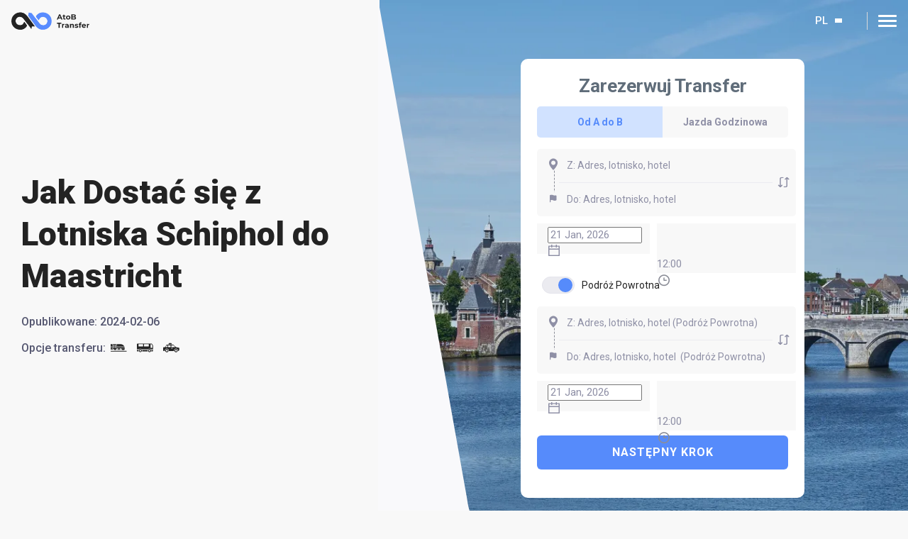

--- FILE ---
content_type: text/html; charset=utf-8
request_url: https://atobtransfer.com/pl/holandia/jak-dostac-sie-z-lotniska-schipol-do-maastricht/
body_size: 26102
content:
<!DOCTYPE html>
<html lang="pl">
	<head>
		<meta charset="utf-8" />
		<link rel="icon" href="/favicon.ico" />
		<meta name="viewport" content="width=device-width, initial-scale=1, maximum-scale=1, user-scalable=no" />
		<meta name="theme-color" content="#000000" />

		<link rel="preconnect" href="https://fonts.googleapis.com" />
		<link rel="preconnect" href="https://fonts.gstatic.com" />
		<link rel="preconnect" href="https://fonts.googleapis.com" crossorigin />
		<link rel="preconnect" href="https://fonts.gstatic.com" crossorigin />
		<link
			rel="stylesheet"
			href="https://fonts.googleapis.com/css2?family=Open+Sans:wght@600&family=Roboto:wght@400;500;700;900&display=swap"
		/>
		<link rel="stylesheet" type="text/css" href="/assets/css/main.min.css?v=14122024" />

		<!-- Google tag (gtag.js) -->
		<script>
			window.dataLayer = window.dataLayer || [];
			function gtag() {
				dataLayer.push(arguments);
			}
			gtag("consent", "default", {
				ad_storage: "denied",
				ad_user_data: "denied",
				ad_personalization: "denied",
				analytics_storage: "denied",
				functionality_storage: "denied",
				personalization_storage: "denied",
				security_storage: "granted",
				wait_for_update: 2000,
			});
			gtag("set", "ads_data_redaction", true);
			gtag("set", "url_passthrough", true);
		</script>
		<script async src="https://www.googletagmanager.com/gtag/js?id=G-XYKCNZLN50"></script>
		<script>
			window.dataLayer = window.dataLayer || [];
			function gtag() {
				dataLayer.push(arguments);
			}
			gtag("js", new Date());

			gtag("config", "G-XYKCNZLN50");
		</script>
		<link rel="apple-touch-icon" href="/favicon.ico" />
	<title>Jak dostać się z lotniska Schiphol do Maastricht | AtoB Transfer</title><meta name="description" content="Przeczytaj kompletny przewodnik dotyczący podróży z lotniska w Amsterdamie do Maastricht. Wszystkie opcje transportu krok po kroku.
"/><link rel="preconnect" href="https://atobtransfer.com/pl/wp-content/uploads/sites/5/2024/02/Frame-1030653617.webp"/><meta property="og:title" content="Jak dostać się z lotniska Schiphol do Maastricht | AtoB Transfer"/><meta property="og:description" content="Przeczytaj kompletny przewodnik dotyczący podróży z lotniska w Amsterdamie do Maastricht. Wszystkie opcje transportu krok po kroku.
"/><meta property="og:image" content="https://atobtransfer.com/pl/wp-content/uploads/sites/5/2024/02/Frame-1030653619.webp"/><meta name="twitter:title" content="Jak dostać się z lotniska Schiphol do Maastricht | AtoB Transfer"/><meta name="twitter:description" content="Przeczytaj kompletny przewodnik dotyczący podróży z lotniska w Amsterdamie do Maastricht. Wszystkie opcje transportu krok po kroku.
"/><meta name="twitter:image" content="https://atobtransfer.com/pl/wp-content/uploads/sites/5/2024/02/Frame-1030653619.webp"/><link rel="canonical" href="https://atobtransfer.com/pl/holandia/jak-dostac-sie-z-lotniska-schipol-do-maastricht/"/><link rel="alternate" hreflang="x-default" href="https://atobtransfer.com/netherlands/get-from-schiphol-airport-to-maastricht/"/><link rel="alternate" hreflang="en" href="https://atobtransfer.com/netherlands/get-from-schiphol-airport-to-maastricht/"/><link rel="alternate" hreflang="es" href="https://atobtransfer.com/es/paises-bajos/como-llegar-del-aeropuerto-de-amsterdam-a-maastricht/"/><link rel="alternate" hreflang="el" href="https://atobtransfer.com/gr/netherlands/how-to-get-from-amsterdam-airport-to-maastricht/"/><link rel="alternate" hreflang="it" href="https://atobtransfer.com/it/paesi-bassi/come-arrivare-dallaeroporto-di-amsterdam-a-maastricht/"/><link rel="alternate" hreflang="pl" href="https://atobtransfer.com/pl/holandia/jak-dostac-sie-z-lotniska-schipol-do-maastricht/"/><link rel="alternate" hreflang="tr" href="https://atobtransfer.com/tr/hollanda/schiphol-havaalanindan-maastrichte-nasil-gidilir/"/><link rel="alternate" hreflang="ru" href="https://atobtransfer.com/ru/netherlands/how-to-get-from-amsterdam-airport-to-maastricht/"/><link rel="alternate" hreflang="fr" href="https://atobtransfer.com/fr/pays-bas/comment-aller-de-aeroport-de-amsterdam-schiphol-a-maastricht/"/><link rel="alternate" hreflang="de" href="https://atobtransfer.com/de/niederlande/wie-kommt-man-vom-flughafen-amsterdam-nach-maastricht/"/><script id="cookieyes" type="text/javascript" src="https://cdn-cookieyes.com/client_data/89f203fb18ec297471cde15b/script.js"></script></head>
	<body itemscope="" itemtype="https://schema.org/WebPage">
		<script type="application/ld+json">
			{
				"@context": "https://schema.org/",
				"@type": "Organization",
				"name": "AtoB Transfer",
				"url": "https://atobtransfer.com/",
				"sameAs": [
					"https://www.facebook.com/transferservicebrussels/",
					"https://twitter.com/AtoB_transfer_",
					"https://www.instagram.com/atob_airport_transfer_service/",
					"https://www.linkedin.com/company/atob-transfer/"
				],
				"logo": "https://atobtransfer.com/assets/images/logo.svg",
				"contactPoint": [
					{
						"@type": "ContactPoint",
						"telephone": "+357 24 030588",
						"contactType": "customer support"
					}
				]
			}
		</script>
		<noscript>You need to enable JavaScript to run this app.</noscript>
		<div id="root"><div class="wrapper"><header class="header  "><div class="container"><div class="header__holder"><strong class="logo-header"><a href="https://atobtransfer.com/pl/"><img src="/assets/images/logo.svg" alt="" class="logo-header-visible"/><img src="/assets/images/logo_white.svg" alt="" class="logo-header-hidden"/></a></strong><nav class="nav"><div class="nav-drop"><div class="input-search-destintion-holder hidden undefined"><input type="search" placeholder="Search destination" value=""/><div class="icon-search"><svg class="icon"><use xlink:href="/assets/images/sprite.svg#icon-search"></use></svg></div></div><div class="menu-holder"><div class="left-bar"><ul class="left-menu"><li class="has-dropdown undefined"><a class="menu_opener"><svg class="icon"><use xlink:href="/assets/images/sprite.svg#icon-menu-destinations"></use></svg>Destynacje</a><div class="destination-drop-menu"><div class="destination-drop-menu-left"><div class="input-search-destintion-holder visible undefined"><input type="search" placeholder="Search destination" value=""/><div class="icon-search"><svg class="icon"><use xlink:href="/assets/images/sprite.svg#icon-search"></use></svg></div></div><ul><li><a class="active">Popularne Kierunki</a></li><li><a class="">Europa</a></li><li><a class="">Ameryka Północna</a></li><li><a class="">Ameryka Południowa</a></li><li><a class="">Azja</a></li><li><a class="">Afryka</a></li><li><a class="">Oceania</a></li></ul></div><div class="destination-drop-menu-right active"><div class="popular-destination-menu-wrapper active"><span class="back-to-popular-destination"><svg class="icon"><use xlink:href="/assets/images/sprite.svg#chevron-bottom"></use></svg>Popularne Kierunki</span><div class="popular-destination-menu photo">0</div></div></div></div></li><li class="has-dropdown undefined"><a class="menu_opener"><svg class="icon"><use xlink:href="/assets/images/sprite.svg#icon-menu-company"></use></svg>Firma</a><ul class="drop-menu"><li><a href="https://atobtransfer.com/pl/about-us/">O nas</a></li><li><a href="https://atobtransfer.com/pl/why-choose-us/">Dlaczego Warto Nas Wybrać?</a></li><li><a href="https://atobtransfer.com/careers/">Kariery</a></li><li><a href="https://atobtransfer.com/pl/investor-information/">Inwestorzy</a></li><li><a href="https://atobtransfer.com/pl/blog/">Blog</a></li><li><a href="https://atobtransfer.com/pl/destinations/">Miejsca docelowe</a></li></ul></li><li class="has-dropdown undefined"><a class="menu_opener"><svg class="icon"><use xlink:href="/assets/images/sprite.svg#icon-menu-services"></use></svg>Usługi</a><ul class="drop-menu"><li><a href="https://atobtransfer.com/pl/airport-taxi-transfers/">Transfery Lotniskowe</a></li><li><a href="https://atobtransfer.com/pl/chauffeur-service/">Usługi Szoferskie</a></li><li><a href="https://atobtransfer.com/pl/holiday-transfers/">Transfery Wakacyjne</a></li><li><a href="https://atobtransfer.com/pl/przejazdzki-miedzymiastowe/">Przejażdżki Międzymiastowe</a></li><li><a href="https://atobtransfer.com/pl/ski-transfers/">Transfer na narty</a></li><li><a href="https://atobtransfer.com/pl/transfery-hotelowe/">Transfery Hotelowe</a></li><li><a href="https://atobtransfer.com/pl/wykona-taksowkowe-na-lotnisku/">Biznesowe Transfery Lotniskowe</a></li></ul></li></ul></div><div class="right-bar"><ul class="right-menu"><li class="has-dropdown undefined"><a class="menu_opener"><svg class="icon"><use xlink:href="/assets/images/sprite.svg#icon-menu-partnership"></use></svg>Partnerstwa</a><ul class="drop-menu"><li><a href="https://atobtransfer.com/pl/corporate-solutions/">Rozwiązania Biznesowe</a></li><li><a href="https://atobtransfer.com/pl/travel-agency-partnerships/">Biura Podróży</a></li><li><a href="https://atobtransfer.com/pl/partnership-program-for-webmasters/">Partnerzy i Webmasterzy</a></li><li><a href="https://atobtransfer.com/pl/become-provider/">Jechać z Nami</a></li></ul></li><li class="has-dropdown undefined"><a class="menu_opener"><svg class="icon"><use xlink:href="/assets/images/sprite.svg#icon-menu-legal"></use></svg>Prawne</a><ul class="drop-menu"><li><a href="https://atobtransfer.com/privacy-policy/">Polityka Prywatności</a></li><li><a href="https://atobtransfer.com/terms-conditions/">Warunki</a></li><li><a href="https://atobtransfer.com/cookie-policy/">Polityka Plików Cookie</a></li></ul></li><li class="has-dropdown undefined"><a class="menu_opener"><svg class="icon"><use xlink:href="/assets/images/sprite.svg#icon-menu-help"></use></svg>Wsparcie</a><ul class="drop-menu"><li><a href="https://intercom.help/atob-transfer-ltd/en/">Centrum Pomocy</a></li><li><a href="https://atobtransfer.com/pl/get-support/">Uzyskaj Wsparcie</a></li></ul></li><li class="has-dropdown lang-hidden"><a class="menu_opener"><svg class="icon"><use xlink:href="/assets/images/sprite.svg#icon-menu-lang"></use></svg>PL</a><ul class="drop-menu"><li><a href="https://atobtransfer.com/netherlands/get-from-schiphol-airport-to-maastricht/">EN</a></li><li><a href="https://atobtransfer.com/es/paises-bajos/como-llegar-del-aeropuerto-de-amsterdam-a-maastricht/">ES</a></li><li><a href="https://atobtransfer.com/gr/netherlands/how-to-get-from-amsterdam-airport-to-maastricht/">GR</a></li><li><a href="https://atobtransfer.com/it/paesi-bassi/come-arrivare-dallaeroporto-di-amsterdam-a-maastricht/">IT</a></li><li><a href="https://atobtransfer.com/pl/holandia/jak-dostac-sie-z-lotniska-schipol-do-maastricht/">PL</a></li><li><a href="https://atobtransfer.com/ua/">UA</a></li><li><a href="https://atobtransfer.com/tr/hollanda/schiphol-havaalanindan-maastrichte-nasil-gidilir/">TR</a></li><li><a href="https://atobtransfer.com/ru/netherlands/how-to-get-from-amsterdam-airport-to-maastricht/">RU</a></li><li><a href="https://atobtransfer.com/fr/pays-bas/comment-aller-de-aeroport-de-amsterdam-schiphol-a-maastricht/">FR</a></li><li><a href="https://atobtransfer.com/de/niederlande/wie-kommt-man-vom-flughafen-amsterdam-nach-maastricht/">DE</a></li></ul></li></ul></div></div><div class="mobile-button-holder"><a href="https://book.atobtransfer.com/book" class="btn btn--primary">Book now</a><a href="https://book.atobtransfer.com/login" class="btn btn--outline">Log in</a></div></div><div class="header-buttons"><div class="hidden-lang-menu"><a class="menu_opener">PL</a><ul class="lang-drop-menu"><li><a href="https://atobtransfer.com/netherlands/get-from-schiphol-airport-to-maastricht/">EN</a></li><li><a href="https://atobtransfer.com/es/paises-bajos/como-llegar-del-aeropuerto-de-amsterdam-a-maastricht/">ES</a></li><li><a href="https://atobtransfer.com/gr/netherlands/how-to-get-from-amsterdam-airport-to-maastricht/">GR</a></li><li><a href="https://atobtransfer.com/it/paesi-bassi/come-arrivare-dallaeroporto-di-amsterdam-a-maastricht/">IT</a></li><li><a href="https://atobtransfer.com/pl/holandia/jak-dostac-sie-z-lotniska-schipol-do-maastricht/">PL</a></li><li><a href="https://atobtransfer.com/ua/">UA</a></li><li><a href="https://atobtransfer.com/tr/hollanda/schiphol-havaalanindan-maastrichte-nasil-gidilir/">TR</a></li><li><a href="https://atobtransfer.com/ru/netherlands/how-to-get-from-amsterdam-airport-to-maastricht/">RU</a></li><li><a href="https://atobtransfer.com/fr/pays-bas/comment-aller-de-aeroport-de-amsterdam-schiphol-a-maastricht/">FR</a></li><li><a href="https://atobtransfer.com/de/niederlande/wie-kommt-man-vom-flughafen-amsterdam-nach-maastricht/">DE</a></li></ul></div><a href="https://book.atobtransfer.com/login" class="btn btn--outline">Sign in</a><a href="https://book.atobtransfer.com/book" class="btn btn--primary">Book now</a></div></nav><div class="nav-opener"><span></span></div></div></div></header><main class="main"><section class="hero-section hero-how-to-page" style="background-image:url(&#x27;https://atobtransfer.com/pl/wp-content/uploads/sites/5/2024/02/Frame-1030653617.webp&#x27;)"><div class="hero-section__holder"><div class="container"><div class="hero-section__left-bar"><div class="hero-section__content"><h1>Jak Dostać się z Lotniska Schiphol do Maastricht</h1><p class="hero-section__published-day"><span>Opublikowane: </span><time>2024-02-06</time></p><p class="transfer-options-link">Opcje transferu:<a href="#icon-train" class="how-to-page-anchor-link"><svg class="icon"><use xlink:href="/assets/images/sprite.svg#icon-train"></use></svg></a><a href="#icon-bus" class="how-to-page-anchor-link"><svg class="icon"><use xlink:href="/assets/images/sprite.svg#icon-bus"></use></svg></a><a href="#icon-taxi" class="how-to-page-anchor-link"><svg class="icon"><use xlink:href="/assets/images/sprite.svg#icon-taxi"></use></svg></a></p></div></div><div class="hero-section__right-bar"><div class="widget_form_wrapper"><div class="widget-booking"><h2 class="widget-booking__title">Zarezerwuj Transfer</h2><div class="widget-booking__content"><div class="widget-booking__tab-wrapper"><button type="button" class="widget-booking__tab tab-active">Od A do B</button><button type="button" class="widget-booking__tab false">Jazda Godzinowa</button></div><div class="widget-booking__tab-content"><div class="widget-booking__tab-content-row "><div class="inputs-row"><div class="icon-bar with-dots"><svg class="icon"><use xlink:href="/assets/images/sprite.svg#pin"></use></svg><svg class="icon"><use xlink:href="/assets/images/sprite.svg#flag"></use></svg></div><div class="inputs-wrapper"><div class="input-holder"><input class="input" type="text" placeholder="Z: Adres, lotnisko, hotel" value=""/></div><div class="input-holder"><input class="input" type="text" placeholder="Do: Adres, lotnisko, hotel " value=""/></div></div><button class="icon-bar swap-btn"><svg class="icon"><use xlink:href="/assets/images/sprite.svg#swap"></use></svg></button></div><div class="inputs-wrapper select-date"><div class="input-holder"><div class="ant-picker ant-picker-outlined css-xepvsj"><div class="ant-picker-input"><input aria-invalid="false" autoComplete="off" size="14" placeholder="Select date" value="17 Jan, 2026"/><span class="ant-picker-suffix"><span role="img" aria-label="calendar" class="anticon anticon-calendar"><svg viewBox="64 64 896 896" focusable="false" data-icon="calendar" width="1em" height="1em" fill="currentColor" aria-hidden="true"><path d="M880 184H712v-64c0-4.4-3.6-8-8-8h-56c-4.4 0-8 3.6-8 8v64H384v-64c0-4.4-3.6-8-8-8h-56c-4.4 0-8 3.6-8 8v64H144c-17.7 0-32 14.3-32 32v664c0 17.7 14.3 32 32 32h736c17.7 0 32-14.3 32-32V216c0-17.7-14.3-32-32-32zm-40 656H184V460h656v380zM184 392V256h128v48c0 4.4 3.6 8 8 8h56c4.4 0 8-3.6 8-8v-48h256v48c0 4.4 3.6 8 8 8h56c4.4 0 8-3.6 8-8v-48h128v136H184z"></path></svg></span></span></div></div></div><div class="input-holder"><div class="ant-select ant-select-outlined css-xepvsj ant-select-single ant-select-show-arrow" style="width:100%"><div class="ant-select-selector"><span class="ant-select-selection-wrap"><span class="ant-select-selection-search"><input type="search" autoComplete="off" class="ant-select-selection-search-input" role="combobox" aria-expanded="false" aria-haspopup="listbox" aria-owns="undefined_list" aria-autocomplete="list" aria-controls="undefined_list" readonly="" unselectable="on" style="opacity:0" value=""/></span><span class="ant-select-selection-item"><span>12:00</span></span></span></div><span class="ant-select-arrow" style="user-select:none;-webkit-user-select:none" unselectable="on" aria-hidden="true"><svg width="20" height="20" viewBox="0 0 20 20" fill="none" xmlns="http://www.w3.org/2000/svg"><path fill-rule="evenodd" clip-rule="evenodd" d="M13.2502 9.4073H10.8548V7.01186C10.8548 6.5703 10.4971 6.21338 10.0563 6.21338C9.61553 6.21338 9.25781 6.5703 9.25781 7.01186V10.2058C9.25781 10.6473 9.61553 11.0043 10.0563 11.0043H13.2502C13.6918 11.0043 14.0487 10.6473 14.0487 10.2058C14.0487 9.76422 13.6918 9.4073 13.2502 9.4073ZM10.0578 16.5945C6.53567 16.5945 3.66992 13.7288 3.66992 10.2067C3.66992 6.6846 6.53567 3.81885 10.0578 3.81885C13.5799 3.81885 16.4456 6.6846 16.4456 10.2067C16.4456 13.7288 13.5799 16.5945 10.0578 16.5945ZM10.0567 2.22119C5.65407 2.22119 2.07227 5.803 2.07227 10.2056C2.07227 14.6082 5.65407 18.19 10.0567 18.19C14.4593 18.19 18.0411 14.6082 18.0411 10.2056C18.0411 5.803 14.4593 2.22119 10.0567 2.22119Z" fill="#8B8D97"></path></svg></span></div></div></div></div><div class="switcher-holder"><input type="checkbox" id="return_trip_switcher" class="return-trip" checked=""/><label for="return_trip_switcher"></label>Podróż Powrotna</div><div class="widget-booking__tab-content-row "><div class="inputs-row"><div class="icon-bar with-dots"><svg class="icon"><use xlink:href="/assets/images/sprite.svg#pin"></use></svg><svg class="icon"><use xlink:href="/assets/images/sprite.svg#flag"></use></svg></div><div class="inputs-wrapper"><div class="input-holder"><input class="input" type="text" placeholder="Z: Adres, lotnisko, hotel (Podróż Powrotna)" value=""/></div><div class="input-holder"><input class="input" type="text" placeholder="Do: Adres, lotnisko, hotel  (Podróż Powrotna)" value=""/></div></div><button class="icon-bar swap-btn"><svg class="icon"><use xlink:href="/assets/images/sprite.svg#swap"></use></svg></button></div><div class="inputs-wrapper select-date"><div class="input-holder"><div class="ant-picker ant-picker-outlined css-xepvsj"><div class="ant-picker-input"><input aria-invalid="false" autoComplete="off" size="14" placeholder="Select date" value="17 Jan, 2026"/><span class="ant-picker-suffix"><span role="img" aria-label="calendar" class="anticon anticon-calendar"><svg viewBox="64 64 896 896" focusable="false" data-icon="calendar" width="1em" height="1em" fill="currentColor" aria-hidden="true"><path d="M880 184H712v-64c0-4.4-3.6-8-8-8h-56c-4.4 0-8 3.6-8 8v64H384v-64c0-4.4-3.6-8-8-8h-56c-4.4 0-8 3.6-8 8v64H144c-17.7 0-32 14.3-32 32v664c0 17.7 14.3 32 32 32h736c17.7 0 32-14.3 32-32V216c0-17.7-14.3-32-32-32zm-40 656H184V460h656v380zM184 392V256h128v48c0 4.4 3.6 8 8 8h56c4.4 0 8-3.6 8-8v-48h256v48c0 4.4 3.6 8 8 8h56c4.4 0 8-3.6 8-8v-48h128v136H184z"></path></svg></span></span></div></div></div><div class="input-holder"><div class="ant-select ant-select-outlined css-xepvsj ant-select-single ant-select-show-arrow" style="width:100%"><div class="ant-select-selector"><span class="ant-select-selection-wrap"><span class="ant-select-selection-search"><input type="search" autoComplete="off" class="ant-select-selection-search-input" role="combobox" aria-expanded="false" aria-haspopup="listbox" aria-owns="undefined_list" aria-autocomplete="list" aria-controls="undefined_list" readonly="" unselectable="on" style="opacity:0" value=""/></span><span class="ant-select-selection-item"><span>12:00</span></span></span></div><span class="ant-select-arrow" style="user-select:none;-webkit-user-select:none" unselectable="on" aria-hidden="true"><svg width="20" height="20" viewBox="0 0 20 20" fill="none" xmlns="http://www.w3.org/2000/svg"><path fill-rule="evenodd" clip-rule="evenodd" d="M13.2502 9.4073H10.8548V7.01186C10.8548 6.5703 10.4971 6.21338 10.0563 6.21338C9.61553 6.21338 9.25781 6.5703 9.25781 7.01186V10.2058C9.25781 10.6473 9.61553 11.0043 10.0563 11.0043H13.2502C13.6918 11.0043 14.0487 10.6473 14.0487 10.2058C14.0487 9.76422 13.6918 9.4073 13.2502 9.4073ZM10.0578 16.5945C6.53567 16.5945 3.66992 13.7288 3.66992 10.2067C3.66992 6.6846 6.53567 3.81885 10.0578 3.81885C13.5799 3.81885 16.4456 6.6846 16.4456 10.2067C16.4456 13.7288 13.5799 16.5945 10.0578 16.5945ZM10.0567 2.22119C5.65407 2.22119 2.07227 5.803 2.07227 10.2056C2.07227 14.6082 5.65407 18.19 10.0567 18.19C14.4593 18.19 18.0411 14.6082 18.0411 10.2056C18.0411 5.803 14.4593 2.22119 10.0567 2.22119Z" fill="#8B8D97"></path></svg></span></div></div></div></div></div><button type="button" class="btn-step">Następny Krok</button></div></div></div></div></div></div></section><section id="" class="default-content-block section-spacing" data-aos="node" data-aos-duration="2000"><div class="container"><article class="default-content-block__holder"><h2>Podróż z Lotniska Schiphol do Maastricht</h2>
<p>Jesteś w stolicy Holandii. Zanim będziesz miał okazję zwiedzić wąskie brukowane uliczki i liczne kanały, musisz najpierw udać się do Maastricht. Szukasz własnego asystenta podróży? Doskonały! Podróżujmy razem z lotniska w Amsterdamie do Maastricht!</p>
<h2>Najlepszy Sposób na Dotarcie z Lotniska Schiphol do Maastricht</h2>
<p>Pierwszą myślą, która przychodzi każdemu do głowy, jest znalezienie najlepszej drogi z jednego miejsca do drugiego. Nie ma jednak „najlepszego” sposobu, wszystko zależy od preferencji podróżujących. Coś, co jest najlepsze dla Ciebie, może być gorsze dla innych i tak dalej.</p>
<p>Dlatego przygotowaliśmy kompleksowy przewodnik po każdym środku transportu z Maastricht na lotnisko Schiphol i odwrotnie. Pociąg, autobus, samochód, znajdziesz tu wszystko! Więc czytaj dalej!</p>
<p><img decoding="async" loading="lazy" class="alignnone wp-image-6073 size-full" src="https://atobtransfer.com/pl/wp-content/uploads/sites/5/2024/02/Frame-1030653618.webp" alt="Podróż z Lotniska Schiphol do Maastricht" width="870" height="559" srcset="https://atobtransfer.com/pl/wp-content/uploads/sites/5/2024/02/Frame-1030653618.webp 870w, https://atobtransfer.com/pl/wp-content/uploads/sites/5/2024/02/Frame-1030653618-300x193.webp 300w, https://atobtransfer.com/pl/wp-content/uploads/sites/5/2024/02/Frame-1030653618-768x493.webp 768w" sizes="(max-width: 870px) 100vw, 870px" /></p>
</article></div></section><section class="how-it-works section-spacing" data-aos="node" data-aos-duration="2000"><div class="container"><div class="how-it-works__holder"><div class="how-it-works__content"><h3>Jak To Działa</h3><p>Rezerwacja transferów w AtoB jest prosta. W kilku kliknięć zapewnij sobie bezpieczny i niezawodny transport w dowolne miejsce.</p></div><div class="how-it-works__steps"><div class="how-it-works__step-item" data-aos="node" data-aos-duration="2000"><h4>Zarezerwuj Transfer</h4><div class="how-it-works__step-item-image"><img src="https://atobtransfer.com/pl/wp-content/uploads/sites/5/2023/11/AtoB-Airport-Transfers-how-it-works-3.webp" alt="Zarezerwuj Transfer"/></div></div><div class="how-it-works__step-item" data-aos="node" data-aos-duration="2000"><h4>Otrzymaj Potwierdzenie</h4><div class="how-it-works__step-item-image"><img src="https://atobtransfer.com/pl/wp-content/uploads/sites/5/2023/11/AtoB-Airport-Transfers-how-it-works-1.webp" alt="Otrzymaj Potwierdzenie"/></div></div><div class="how-it-works__step-item" data-aos="node" data-aos-duration="2000"><h4>Skontaktuj się z Kierowcą</h4><div class="how-it-works__step-item-image"><img src="https://atobtransfer.com/pl/wp-content/uploads/sites/5/2023/11/AtoB-Airport-Transfers-48.webp" alt="Skontaktuj się ze swoim Kierowcą"/></div></div><div class="how-it-works__step-item" data-aos="node" data-aos-duration="2000"><h4>Usiądź i Ciesz się Jazdą!</h4><div class="how-it-works__step-item-image"><img src="https://atobtransfer.com/pl/wp-content/uploads/sites/5/2023/11/AtoB-Airport-Transfers-49.webp" alt="Usiądź i Ciesz się Jazdą!"/></div></div><div class="how-it-works__step-item" data-aos="node" data-aos-duration="2000"><h4>Spotkaj się z Kierowcą na Lotnisku</h4><div class="how-it-works__step-item-image"><img src="https://atobtransfer.com/pl/wp-content/uploads/sites/5/2023/11/AtoB-Airport-Transfers-50.webp" alt="Spotkaj się ze Swoim Kierowcą na Lotnisku"/></div></div><div class="how-it-works__step-item" data-aos="node" data-aos-duration="2000"><h4>Miłego Lotu 😊</h4><div class="how-it-works__step-item-image"><img src="https://atobtransfer.com/pl/wp-content/uploads/sites/5/2023/11/AtoB-Airport-Transfers-how-it-works-2.webp" alt="Miłego Lotu"/></div></div></div></div></div></section><section id="icon-train" class="default-content-block section-spacing" data-aos="node" data-aos-duration="2000"><div class="container"><article class="default-content-block__holder"><h2>Czy Istnieje Pociąg z Lotniska Schiphol do Maastricht?</h2>
<p>Z lotniska Schiphol do Maastricht można dojechać pociągami. Więc zaczynamy!</p>
<p>Zaraz po wyjściu z lotniska skieruj się na perony 1-2, gdzie wsiądziesz do pociągu Sprinter 4645 Zwolle. Po 10 minutach wysiądź z pociągu na drugim przystanku, czyli Amsterdam Sloterdijk.</p>
<p>Stamtąd wsiądziesz do pociągu Intercity 847 Maastricht na peronie 5. Po 2 godzinach i 35 minutach dotrzesz do miasta Maastricht. To jest 9 przystanek pociągu.</p>
<p>I to wszystko! Właśnie dotarłeś z lotniska w Amsterdamie do Maastricht!</p>
<p><strong>Łączne godziny podróży:</strong> 3 godziny i 1 minuta</p>
<p><strong>Całkowite koszty podróży:</strong> 57 €</p>
<div id="attachment_6076" style="width: 880px" class="wp-caption alignnone"><img aria-describedby="caption-attachment-6076" decoding="async" loading="lazy" class="wp-image-6076 size-full" src="https://atobtransfer.com/pl/wp-content/uploads/sites/5/2024/02/Frame-1030653621.webp" alt="Czy Istnieje Pociąg z Lotniska Schiphol do Maastricht?" width="870" height="431" srcset="https://atobtransfer.com/pl/wp-content/uploads/sites/5/2024/02/Frame-1030653621.webp 870w, https://atobtransfer.com/pl/wp-content/uploads/sites/5/2024/02/Frame-1030653621-300x149.webp 300w, https://atobtransfer.com/pl/wp-content/uploads/sites/5/2024/02/Frame-1030653621-768x380.webp 768w" sizes="(max-width: 870px) 100vw, 870px" /><p id="caption-attachment-6076" class="wp-caption-text">Fot. Nik Morris (van Leiden) / CC BY-NC-SA 2.0 DEED</p></div>
</article></div></section><section id="icon-bus" class="default-content-block section-spacing" data-aos="node" data-aos-duration="2000"><div class="container"><article class="default-content-block__holder"><h2>Dojazd Autobusem z Lotniska Schiphol do Maastricht</h2>
<p>Na szczęście dla Ciebie, z lotniska Schiphol do Maastricht kursują autobusy. Zatem podróżujmy autobusem!</p>
<p>Właśnie wylądowałeś na lotnisku Schiphol. Wyjdź za drzwi i idź w stronę autobusów. Poszukaj peronów B9-B11, skąd wjedziesz na 300 Amsterdam Bijlmer ArenA. Po 31 minutach wysiadasz z autobusu na 6. przystanku Amsterdam Station Bijlmer ArenA.</p>
<p>Z ArenA wsiadasz do autobusu Flix 831 Luxembour P+R Bouillon do Maastricht. Do miasta dotrzesz w 2 godziny i 40 minut. To Twój drugi przystanek autobusowy.</p>
<p>Gratulacje, dotarłeś do Maastricht!</p>
<p><strong>Łączne godziny podróży:</strong>3 godziny i 46 minut</p>
<p><strong>Całkowite koszty podróży:</strong>~44 € &#8211; 47 €</p>
<div id="attachment_6077" style="width: 880px" class="wp-caption alignnone"><img aria-describedby="caption-attachment-6077" decoding="async" loading="lazy" class="wp-image-6077 size-full" src="https://atobtransfer.com/pl/wp-content/uploads/sites/5/2024/02/Frame-1030653624.webp" alt="Dojazd Autobusem z Lotniska Schiphol do Maastricht" width="870" height="471" srcset="https://atobtransfer.com/pl/wp-content/uploads/sites/5/2024/02/Frame-1030653624.webp 870w, https://atobtransfer.com/pl/wp-content/uploads/sites/5/2024/02/Frame-1030653624-300x162.webp 300w, https://atobtransfer.com/pl/wp-content/uploads/sites/5/2024/02/Frame-1030653624-768x416.webp 768w" sizes="(max-width: 870px) 100vw, 870px" /><p id="caption-attachment-6077" class="wp-caption-text">Fot. harry_nl / CC BY-NC-SA 2.0 DEED</p></div>
</article></div></section><section id="" class="default-content-block section-spacing" data-aos="node" data-aos-duration="2000"><div class="container"><article class="default-content-block__holder"><h2>Odległość z Lotniska Schiphol do Maastricht</h2>
<p>Jeśli jesteś na lotnisku Schiphol, a następnym przystankiem jest miasto Maastricht, do pokonania samochodem jest długość 216,8 km w 2 godziny i 22 minuty.</p>
</article></div></section><section id="" class="default-content-block section-spacing" data-aos="node" data-aos-duration="2000"><div class="container"><article class="default-content-block__holder"><h2>Różne Opcje Transportu z Lotniska Schiphol do Maastricht</h2>
<p>Widzieliśmy podróż pociągiem, widzieliśmy autobusem. Oto możliwości podróżowania środkami transportu publicznego.</p>
<p>Dlatego czas wyjaśnić, w jaki sposób możesz pokonać ten sam dystans, ale w bardziej prywatny sposób.</p>
<p>Obydwa miasta mają własne lotnisko. Możesz więc łatwo zarezerwować lot z lotniska Schiphol w Amsterdamie na lotnisko Maastricht w Akwizgranie. I tu dochodzimy do kolejnego prywatnego środka transportu.</p>
<p>Można skorzystać z prywatnego transferu na lotnisko. Jeśli chcesz podróżować wygodnie i niezawodnie, zawsze wybieraj prywatną taksówkę lotniskową, zwłaszcza z AtoB. Możesz więc zarezerwować jeden przejazd z <a href="https://atobtransfer.com/pl/holandia/transfery-lotniskowe-w-amsterdamie/">Lotniska Schiphol w Amsterdamie</a> i jeden z <a href="https://atobtransfer.com/pl/holandia/taksowka-lotniskowa-maastricht/">Lotniska Maastricht w Akwizgranie</a> do miejsca docelowego.</p>
<p>Nie musisz martwić się o rozkłady jazdy, połączenia, przystanki autobusowe i kolejowe. Usługa „od drzwi do drzwi” jest zawsze oszczędna czasowo i energetycznie, nie wspominając już o tym, że nie będziesz mieć bólu głowy. Jak zazwyczaj!</p>
</article></div></section><section id="icon-taxi" class="default-content-block section-spacing" data-aos="node" data-aos-duration="2000"><div class="container"><article class="default-content-block__holder"><h2>Najtańszy Transfer z Lotniska Schiphol do Maastricht</h2>
<p>Jeśli pragniesz podróżować w czystym luksusie, bez przesiadek i kolejek na lotnisku, a jedynie samochodem, mamy dla Ciebie ostateczne rozwiązanie. Twoja własna taksówka z lotniska Schiphol do Maastricht! Możesz także podzielić się nią ze swoimi towarzyszami podróży.</p>
<h3>Ile Kosztuje Taksówka z Lotniska Schiphol do Maastricht</h3>
<div class="routes-way">
                <div class="routes-way__holder">
                    <div class="routes-way__from routes-way__direction">
                        <img
                            src="/wp-content/themes/atob/images/route/plane.svg"
                            alt=""
                            class="routes-way__content-image"
                        />
                        <div class="routes-way__content">
                            <div class="routes-way__content-title">From:</div>
                            <div class="routes-way__content-city">Schiphol</div>
                            <div class="routes-way__content-location"> lotnisko</div>
                        </div>
                    </div>
                    <div class="routes-way__to routes-way__direction">
                        <div class="routes-way__content">
                            <div class="routes-way__content-title">To:</div>
                            <div class="routes-way__content-city">Maastricht</div>
                            <div class="routes-way__content-location"> centrum miasta</div>
                        </div>
                        <img
                            src="/wp-content/themes/atob/images/route/building.svg"
                            alt=""
                            class="routes-way__content-image"
                        />
                    </div>
                </div>
                <div class="row-distance">
                    <span class="item-distance">
                        <svg class="icon">
                            <use xlinkHref="/wp-content/themes/atob/images/sprite.svg#car-distance"></use>
                        </svg>
                        218 kilometrów
                    </span>
                    <span class="item-distance">
                        <svg class="icon">
                            <use xlinkHref="/wp-content/themes/atob/images/sprite.svg#time-distance"></use>
                        </svg>
                         136 minut
                    </span>
                </div>
            </div>
<table>
<thead>
<tr>
<th><img decoding="async" src="/wp-content/uploads/2023/09/AtoB-Airport-Transfers-4.svg" alt="People" /> Klasa Pojazdu</th>
<th><img decoding="async" src="/wp-content/uploads/2023/09/AtoB-Airport-Transfers-2.svg" alt="People" /> Pasażerowie</th>
<th><img decoding="async" loading="lazy" src="/wp-content/uploads/2023/09/AtoB-Airport-Transfers-1.svg" alt="Luggage" width="32" height="32" />Bagaż</th>
<th><img decoding="async" src="/wp-content/uploads/2023/09/AtoB-Airport-Transfers-3.svg" alt="Price" />Cena</th>
</tr>
</thead>
<tbody>
<tr>
<td><img decoding="async" loading="lazy" class="alignnone size-full wp-image-11406" src="https://atobtransfer.com/pl/wp-content/uploads/sites/5/2024/05/car-class-1-6.webp" alt="" width="49" height="32" />Ekonomiczna</td>
<td>4</td>
<td>3</td>
<td>€441.00</td>
</tr>
<tr>
<td><img decoding="async" loading="lazy" class="alignnone size-full wp-image-11413" src="https://atobtransfer.com/pl/wp-content/uploads/sites/5/2024/05/car-class-8-6.webp" alt="" width="49" height="32" />Biznesowa</td>
<td>3</td>
<td>2</td>
<td>€480.00</td>
</tr>
<tr>
<td><img decoding="async" loading="lazy" class="alignnone size-full wp-image-11415" src="https://atobtransfer.com/pl/wp-content/uploads/sites/5/2024/05/car-class-10-6.webp" alt="" width="49" height="32" />Pierwsza Klasa</td>
<td>3</td>
<td>2</td>
<td>€865.00</td>
</tr>
<tr>
<td><img decoding="async" loading="lazy" class="alignnone size-full wp-image-11414" src="https://atobtransfer.com/pl/wp-content/uploads/sites/5/2024/05/car-class-9-6.webp" alt="" width="49" height="32" />Ekonomiczny Van</td>
<td>7</td>
<td>6</td>
<td>€513.00</td>
</tr>
<tr>
<td><img decoding="async" loading="lazy" class="alignnone size-full wp-image-11407" src="https://atobtransfer.com/pl/wp-content/uploads/sites/5/2024/05/car-class-2-6.webp" alt="" width="49" height="32" />Biznesowy Van</td>
<td>7</td>
<td>6</td>
<td>€719.00</td>
</tr>
<tr>
<td><img decoding="async" loading="lazy" class="alignnone size-full wp-image-11408" src="https://atobtransfer.com/pl/wp-content/uploads/sites/5/2024/05/car-class-3-6.webp" alt="" width="49" height="32" />Ekonomiczny Van+</td>
<td>8</td>
<td>8</td>
<td>€580.00</td>
</tr>
</tbody>
</table>
<p><em>*Podróż obliczona dla transferu z lotniska Schiphol do centrum Maastricht</em></p>
</article></div></section><section id="" class="default-content-block section-spacing" data-aos="node" data-aos-duration="2000"><div class="container"><article class="default-content-block__holder"><h2>Rezerwacja Taksówki z Lotniska Schiphol do Maastricht</h2>
<p>Dzięki przyjazności dla użytkownika możesz bardzo łatwo zarezerwować transfer lotniskowy w AtoB na naszej <a href="https://atobtransfer.com/pl/holandia/transfery-lotniskowe-w-amsterdamie/">platformie rezerwacyjnej</a>.</p>
<p>Przejdź do obszaru „Zarezerwuj transfer” i w miejscu odbioru wpisz lotnisko Schiphol. W miejscu nadania wpisz Maastricht. Teraz wybierz datę i godzinę i naciśnij „NASTĘPNY KROK”.</p>
<p>Następnie wybierz swój prywatny pojazd i spersonalizuj go według własnych upodobań. Zastanów się, czy masz (lub możesz mieć) jakieś specjalne życzenie.</p>
<p>Na koniec podaj swoje dane osobowe oraz metodę płatności i gotowe!</p>
<p><img decoding="async" loading="lazy" class="alignnone wp-image-6078 size-full" src="https://atobtransfer.com/pl/wp-content/uploads/sites/5/2024/02/Frame-1030653625.webp" alt="Rezerwacja Taksówki z Lotniska Schiphol do Maastricht" width="870" height="343" srcset="https://atobtransfer.com/pl/wp-content/uploads/sites/5/2024/02/Frame-1030653625.webp 870w, https://atobtransfer.com/pl/wp-content/uploads/sites/5/2024/02/Frame-1030653625-300x118.webp 300w, https://atobtransfer.com/pl/wp-content/uploads/sites/5/2024/02/Frame-1030653625-768x303.webp 768w" sizes="(max-width: 870px) 100vw, 870px" /></p>
</article></div></section><section class="check-out-destination section-spacing" data-aos="node" data-aos-duration="2000"><div class="container"><div class="check-out-destination__holder"><div class="title-block"><h2>Sprawdź inne Destynacje</h2><p>Łatwo i skutecznie poruszaj się po dowolnym kraju dzięki AtoB. Twój komfort zawsze jest naszym priorytetem.</p></div><div class="check-out-destination__slider"><div class="swiper"><div class="swiper-wrapper"></div><div class="swiper-pagination"></div>0</div><div class="swiper-pagination"></div><div class="swiper-button-next"><svg class="icon"><use xlink:href="/assets/images/sprite.svg#arrow-circl-right"></use></svg></div><div class="swiper-button-prev"><svg class="icon"><use xlink:href="/assets/images/sprite.svg#arrow-circl-left"></use></svg></div></div></div></div></section></main><meta id="node_template" nodedata="{&quot;page&quot;:{&quot;path&quot;:&quot;holandia/jak-dostac-sie-z-lotniska-schipol-do-maastricht&quot;,&quot;template&quot;:&quot;How To&quot;,&quot;head&quot;:{&quot;title&quot;:&quot;Jak dostać się z lotniska Schiphol do Maastricht | AtoB Transfer&quot;,&quot;desc&quot;:&quot;Przeczytaj kompletny przewodnik dotyczący podróży z lotniska w Amsterdamie do Maastricht. Wszystkie opcje transportu krok po kroku.\r\n&quot;,&quot;images&quot;:{&quot;facebook&quot;:&quot;https://atobtransfer.com/pl/wp-content/uploads/sites/5/2024/02/Frame-1030653619.webp&quot;,&quot;twitter&quot;:&quot;https://atobtransfer.com/pl/wp-content/uploads/sites/5/2024/02/Frame-1030653619.webp&quot;}},&quot;links&quot;:{&quot;en&quot;:{&quot;link&quot;:&quot;https://atobtransfer.com/netherlands/get-from-schiphol-airport-to-maastricht/&quot;,&quot;is_set&quot;:true,&quot;name&quot;:&quot;EN&quot;,&quot;iso_code&quot;:&quot;en&quot;},&quot;es&quot;:{&quot;link&quot;:&quot;https://atobtransfer.com/es/paises-bajos/como-llegar-del-aeropuerto-de-amsterdam-a-maastricht/&quot;,&quot;is_set&quot;:true,&quot;name&quot;:&quot;ES&quot;,&quot;iso_code&quot;:&quot;es&quot;},&quot;gr&quot;:{&quot;link&quot;:&quot;https://atobtransfer.com/gr/netherlands/how-to-get-from-amsterdam-airport-to-maastricht/&quot;,&quot;is_set&quot;:true,&quot;name&quot;:&quot;GR&quot;,&quot;iso_code&quot;:&quot;el&quot;},&quot;it&quot;:{&quot;link&quot;:&quot;https://atobtransfer.com/it/paesi-bassi/come-arrivare-dallaeroporto-di-amsterdam-a-maastricht/&quot;,&quot;is_set&quot;:true,&quot;name&quot;:&quot;IT&quot;,&quot;iso_code&quot;:&quot;it&quot;},&quot;pl&quot;:{&quot;link&quot;:&quot;https://atobtransfer.com/pl/holandia/jak-dostac-sie-z-lotniska-schipol-do-maastricht/&quot;,&quot;is_set&quot;:true,&quot;name&quot;:&quot;PL&quot;,&quot;iso_code&quot;:&quot;pl&quot;},&quot;ua&quot;:{&quot;link&quot;:&quot;https://atobtransfer.com/ua/&quot;,&quot;is_set&quot;:false,&quot;name&quot;:&quot;UA&quot;,&quot;iso_code&quot;:&quot;uk&quot;},&quot;tr&quot;:{&quot;link&quot;:&quot;https://atobtransfer.com/tr/hollanda/schiphol-havaalanindan-maastrichte-nasil-gidilir/&quot;,&quot;is_set&quot;:true,&quot;name&quot;:&quot;TR&quot;,&quot;iso_code&quot;:&quot;tr&quot;},&quot;ru&quot;:{&quot;link&quot;:&quot;https://atobtransfer.com/ru/netherlands/how-to-get-from-amsterdam-airport-to-maastricht/&quot;,&quot;is_set&quot;:true,&quot;name&quot;:&quot;RU&quot;,&quot;iso_code&quot;:&quot;ru&quot;},&quot;fr&quot;:{&quot;link&quot;:&quot;https://atobtransfer.com/fr/pays-bas/comment-aller-de-aeroport-de-amsterdam-schiphol-a-maastricht/&quot;,&quot;is_set&quot;:true,&quot;name&quot;:&quot;FR&quot;,&quot;iso_code&quot;:&quot;fr&quot;},&quot;de&quot;:{&quot;link&quot;:&quot;https://atobtransfer.com/de/niederlande/wie-kommt-man-vom-flughafen-amsterdam-nach-maastricht/&quot;,&quot;is_set&quot;:true,&quot;name&quot;:&quot;DE&quot;,&quot;iso_code&quot;:&quot;de&quot;}},&quot;published_at&quot;:&quot;2024-02-06&quot;,&quot;data&quot;:{&quot;header&quot;:{&quot;h1&quot;:&quot;Jak Dostać się z Lotniska Schiphol do Maastricht&quot;,&quot;background&quot;:&quot;https://atobtransfer.com/pl/wp-content/uploads/sites/5/2024/02/Frame-1030653617.webp&quot;,&quot;subheader&quot;:&quot;Dlatego przygotowaliśmy kompleksowy przewodnik po każdym środku transportu z Maastricht na lotnisko Schiphol i odwrotnie. Pociąg, autobus, samochód, znajdziesz tu wszystko! Więc czytaj dalej!&quot;},&quot;preview&quot;:{&quot;ID&quot;:6075,&quot;id&quot;:6075,&quot;title&quot;:&quot;Frame 1030653620&quot;,&quot;filename&quot;:&quot;Frame-1030653620.webp&quot;,&quot;filesize&quot;:8458,&quot;url&quot;:&quot;https://atobtransfer.com/pl/wp-content/uploads/sites/5/2024/02/Frame-1030653620.webp&quot;,&quot;link&quot;:&quot;https://atobtransfer.com/pl/holandia/jak-dostac-sie-z-lotniska-schipol-do-maastricht/attachment/frame-1030653620/&quot;,&quot;alt&quot;:&quot;Jak Dostać się z Lotniska Schiphol do Maastricht&quot;,&quot;author&quot;:&quot;3&quot;,&quot;description&quot;:&quot;&quot;,&quot;caption&quot;:&quot;&quot;,&quot;name&quot;:&quot;frame-1030653620&quot;,&quot;status&quot;:&quot;inherit&quot;,&quot;uploaded_to&quot;:6070,&quot;date&quot;:&quot;2024-02-06 15:51:43&quot;,&quot;modified&quot;:&quot;2024-02-06 15:52:02&quot;,&quot;menu_order&quot;:0,&quot;mime_type&quot;:&quot;image/webp&quot;,&quot;type&quot;:&quot;image&quot;,&quot;subtype&quot;:&quot;webp&quot;,&quot;icon&quot;:&quot;https://atobtransfer.com/pl/wp-includes/images/media/default.png&quot;,&quot;width&quot;:302,&quot;height&quot;:140,&quot;sizes&quot;:{&quot;thumbnail&quot;:&quot;https://atobtransfer.com/pl/wp-content/uploads/sites/5/2024/02/Frame-1030653620-150x140.webp&quot;,&quot;thumbnail-width&quot;:150,&quot;thumbnail-height&quot;:140,&quot;medium&quot;:&quot;https://atobtransfer.com/pl/wp-content/uploads/sites/5/2024/02/Frame-1030653620-300x139.webp&quot;,&quot;medium-width&quot;:300,&quot;medium-height&quot;:139,&quot;medium_large&quot;:&quot;https://atobtransfer.com/pl/wp-content/uploads/sites/5/2024/02/Frame-1030653620.webp&quot;,&quot;medium_large-width&quot;:302,&quot;medium_large-height&quot;:140,&quot;large&quot;:&quot;https://atobtransfer.com/pl/wp-content/uploads/sites/5/2024/02/Frame-1030653620.webp&quot;,&quot;large-width&quot;:302,&quot;large-height&quot;:140,&quot;1536x1536&quot;:&quot;https://atobtransfer.com/pl/wp-content/uploads/sites/5/2024/02/Frame-1030653620.webp&quot;,&quot;1536x1536-width&quot;:302,&quot;1536x1536-height&quot;:140,&quot;2048x2048&quot;:&quot;https://atobtransfer.com/pl/wp-content/uploads/sites/5/2024/02/Frame-1030653620.webp&quot;,&quot;2048x2048-width&quot;:302,&quot;2048x2048-height&quot;:140}},&quot;preview_hq&quot;:false,&quot;content_blocks&quot;:[{&quot;icon&quot;:&quot;&quot;,&quot;content&quot;:&quot;&lt;h2&gt;Podróż z Lotniska Schiphol do Maastricht&lt;/h2&gt;\n&lt;p&gt;Jesteś w stolicy Holandii. Zanim będziesz miał okazję zwiedzić wąskie brukowane uliczki i liczne kanały, musisz najpierw udać się do Maastricht. Szukasz własnego asystenta podróży? Doskonały! Podróżujmy razem z lotniska w Amsterdamie do Maastricht!&lt;/p&gt;\n&lt;h2&gt;Najlepszy Sposób na Dotarcie z Lotniska Schiphol do Maastricht&lt;/h2&gt;\n&lt;p&gt;Pierwszą myślą, która przychodzi każdemu do głowy, jest znalezienie najlepszej drogi z jednego miejsca do drugiego. Nie ma jednak „najlepszego” sposobu, wszystko zależy od preferencji podróżujących. Coś, co jest najlepsze dla Ciebie, może być gorsze dla innych i tak dalej.&lt;/p&gt;\n&lt;p&gt;Dlatego przygotowaliśmy kompleksowy przewodnik po każdym środku transportu z Maastricht na lotnisko Schiphol i odwrotnie. Pociąg, autobus, samochód, znajdziesz tu wszystko! Więc czytaj dalej!&lt;/p&gt;\n&lt;p&gt;&lt;img decoding=\&quot;async\&quot; loading=\&quot;lazy\&quot; class=\&quot;alignnone wp-image-6073 size-full\&quot; src=\&quot;https://atobtransfer.com/pl/wp-content/uploads/sites/5/2024/02/Frame-1030653618.webp\&quot; alt=\&quot;Podróż z Lotniska Schiphol do Maastricht\&quot; width=\&quot;870\&quot; height=\&quot;559\&quot; srcset=\&quot;https://atobtransfer.com/pl/wp-content/uploads/sites/5/2024/02/Frame-1030653618.webp 870w, https://atobtransfer.com/pl/wp-content/uploads/sites/5/2024/02/Frame-1030653618-300x193.webp 300w, https://atobtransfer.com/pl/wp-content/uploads/sites/5/2024/02/Frame-1030653618-768x493.webp 768w\&quot; sizes=\&quot;(max-width: 870px) 100vw, 870px\&quot; /&gt;&lt;/p&gt;\n&quot;},{&quot;icon&quot;:&quot;icon-train&quot;,&quot;content&quot;:&quot;&lt;h2&gt;Czy Istnieje Pociąg z Lotniska Schiphol do Maastricht?&lt;/h2&gt;\n&lt;p&gt;Z lotniska Schiphol do Maastricht można dojechać pociągami. Więc zaczynamy!&lt;/p&gt;\n&lt;p&gt;Zaraz po wyjściu z lotniska skieruj się na perony 1-2, gdzie wsiądziesz do pociągu Sprinter 4645 Zwolle. Po 10 minutach wysiądź z pociągu na drugim przystanku, czyli Amsterdam Sloterdijk.&lt;/p&gt;\n&lt;p&gt;Stamtąd wsiądziesz do pociągu Intercity 847 Maastricht na peronie 5. Po 2 godzinach i 35 minutach dotrzesz do miasta Maastricht. To jest 9 przystanek pociągu.&lt;/p&gt;\n&lt;p&gt;I to wszystko! Właśnie dotarłeś z lotniska w Amsterdamie do Maastricht!&lt;/p&gt;\n&lt;p&gt;&lt;strong&gt;Łączne godziny podróży:&lt;/strong&gt; 3 godziny i 1 minuta&lt;/p&gt;\n&lt;p&gt;&lt;strong&gt;Całkowite koszty podróży:&lt;/strong&gt; 57 €&lt;/p&gt;\n&lt;div id=\&quot;attachment_6076\&quot; style=\&quot;width: 880px\&quot; class=\&quot;wp-caption alignnone\&quot;&gt;&lt;img aria-describedby=\&quot;caption-attachment-6076\&quot; decoding=\&quot;async\&quot; loading=\&quot;lazy\&quot; class=\&quot;wp-image-6076 size-full\&quot; src=\&quot;https://atobtransfer.com/pl/wp-content/uploads/sites/5/2024/02/Frame-1030653621.webp\&quot; alt=\&quot;Czy Istnieje Pociąg z Lotniska Schiphol do Maastricht?\&quot; width=\&quot;870\&quot; height=\&quot;431\&quot; srcset=\&quot;https://atobtransfer.com/pl/wp-content/uploads/sites/5/2024/02/Frame-1030653621.webp 870w, https://atobtransfer.com/pl/wp-content/uploads/sites/5/2024/02/Frame-1030653621-300x149.webp 300w, https://atobtransfer.com/pl/wp-content/uploads/sites/5/2024/02/Frame-1030653621-768x380.webp 768w\&quot; sizes=\&quot;(max-width: 870px) 100vw, 870px\&quot; /&gt;&lt;p id=\&quot;caption-attachment-6076\&quot; class=\&quot;wp-caption-text\&quot;&gt;Fot. Nik Morris (van Leiden) / CC BY-NC-SA 2.0 DEED&lt;/p&gt;&lt;/div&gt;\n&quot;},{&quot;icon&quot;:&quot;icon-bus&quot;,&quot;content&quot;:&quot;&lt;h2&gt;Dojazd Autobusem z Lotniska Schiphol do Maastricht&lt;/h2&gt;\n&lt;p&gt;Na szczęście dla Ciebie, z lotniska Schiphol do Maastricht kursują autobusy. Zatem podróżujmy autobusem!&lt;/p&gt;\n&lt;p&gt;Właśnie wylądowałeś na lotnisku Schiphol. Wyjdź za drzwi i idź w stronę autobusów. Poszukaj peronów B9-B11, skąd wjedziesz na 300 Amsterdam Bijlmer ArenA. Po 31 minutach wysiadasz z autobusu na 6. przystanku Amsterdam Station Bijlmer ArenA.&lt;/p&gt;\n&lt;p&gt;Z ArenA wsiadasz do autobusu Flix 831 Luxembour P+R Bouillon do Maastricht. Do miasta dotrzesz w 2 godziny i 40 minut. To Twój drugi przystanek autobusowy.&lt;/p&gt;\n&lt;p&gt;Gratulacje, dotarłeś do Maastricht!&lt;/p&gt;\n&lt;p&gt;&lt;strong&gt;Łączne godziny podróży:&lt;/strong&gt;3 godziny i 46 minut&lt;/p&gt;\n&lt;p&gt;&lt;strong&gt;Całkowite koszty podróży:&lt;/strong&gt;~44 € &amp;#8211; 47 €&lt;/p&gt;\n&lt;div id=\&quot;attachment_6077\&quot; style=\&quot;width: 880px\&quot; class=\&quot;wp-caption alignnone\&quot;&gt;&lt;img aria-describedby=\&quot;caption-attachment-6077\&quot; decoding=\&quot;async\&quot; loading=\&quot;lazy\&quot; class=\&quot;wp-image-6077 size-full\&quot; src=\&quot;https://atobtransfer.com/pl/wp-content/uploads/sites/5/2024/02/Frame-1030653624.webp\&quot; alt=\&quot;Dojazd Autobusem z Lotniska Schiphol do Maastricht\&quot; width=\&quot;870\&quot; height=\&quot;471\&quot; srcset=\&quot;https://atobtransfer.com/pl/wp-content/uploads/sites/5/2024/02/Frame-1030653624.webp 870w, https://atobtransfer.com/pl/wp-content/uploads/sites/5/2024/02/Frame-1030653624-300x162.webp 300w, https://atobtransfer.com/pl/wp-content/uploads/sites/5/2024/02/Frame-1030653624-768x416.webp 768w\&quot; sizes=\&quot;(max-width: 870px) 100vw, 870px\&quot; /&gt;&lt;p id=\&quot;caption-attachment-6077\&quot; class=\&quot;wp-caption-text\&quot;&gt;Fot. harry_nl / CC BY-NC-SA 2.0 DEED&lt;/p&gt;&lt;/div&gt;\n&quot;},{&quot;icon&quot;:&quot;&quot;,&quot;content&quot;:&quot;&lt;h2&gt;Odległość z Lotniska Schiphol do Maastricht&lt;/h2&gt;\n&lt;p&gt;Jeśli jesteś na lotnisku Schiphol, a następnym przystankiem jest miasto Maastricht, do pokonania samochodem jest długość 216,8 km w 2 godziny i 22 minuty.&lt;/p&gt;\n&quot;},{&quot;icon&quot;:&quot;&quot;,&quot;content&quot;:&quot;&lt;h2&gt;Różne Opcje Transportu z Lotniska Schiphol do Maastricht&lt;/h2&gt;\n&lt;p&gt;Widzieliśmy podróż pociągiem, widzieliśmy autobusem. Oto możliwości podróżowania środkami transportu publicznego.&lt;/p&gt;\n&lt;p&gt;Dlatego czas wyjaśnić, w jaki sposób możesz pokonać ten sam dystans, ale w bardziej prywatny sposób.&lt;/p&gt;\n&lt;p&gt;Obydwa miasta mają własne lotnisko. Możesz więc łatwo zarezerwować lot z lotniska Schiphol w Amsterdamie na lotnisko Maastricht w Akwizgranie. I tu dochodzimy do kolejnego prywatnego środka transportu.&lt;/p&gt;\n&lt;p&gt;Można skorzystać z prywatnego transferu na lotnisko. Jeśli chcesz podróżować wygodnie i niezawodnie, zawsze wybieraj prywatną taksówkę lotniskową, zwłaszcza z AtoB. Możesz więc zarezerwować jeden przejazd z &lt;a href=\&quot;https://atobtransfer.com/pl/holandia/transfery-lotniskowe-w-amsterdamie/\&quot;&gt;Lotniska Schiphol w Amsterdamie&lt;/a&gt; i jeden z &lt;a href=\&quot;https://atobtransfer.com/pl/holandia/taksowka-lotniskowa-maastricht/\&quot;&gt;Lotniska Maastricht w Akwizgranie&lt;/a&gt; do miejsca docelowego.&lt;/p&gt;\n&lt;p&gt;Nie musisz martwić się o rozkłady jazdy, połączenia, przystanki autobusowe i kolejowe. Usługa „od drzwi do drzwi” jest zawsze oszczędna czasowo i energetycznie, nie wspominając już o tym, że nie będziesz mieć bólu głowy. Jak zazwyczaj!&lt;/p&gt;\n&quot;},{&quot;icon&quot;:&quot;icon-taxi&quot;,&quot;content&quot;:&quot;&lt;h2&gt;Najtańszy Transfer z Lotniska Schiphol do Maastricht&lt;/h2&gt;\n&lt;p&gt;Jeśli pragniesz podróżować w czystym luksusie, bez przesiadek i kolejek na lotnisku, a jedynie samochodem, mamy dla Ciebie ostateczne rozwiązanie. Twoja własna taksówka z lotniska Schiphol do Maastricht! Możesz także podzielić się nią ze swoimi towarzyszami podróży.&lt;/p&gt;\n&lt;h3&gt;Ile Kosztuje Taksówka z Lotniska Schiphol do Maastricht&lt;/h3&gt;\n&lt;div class=\&quot;routes-way\&quot;&gt;\n                &lt;div class=\&quot;routes-way__holder\&quot;&gt;\n                    &lt;div class=\&quot;routes-way__from routes-way__direction\&quot;&gt;\n                        &lt;img\n                            src=\&quot;/wp-content/themes/atob/images/route/plane.svg\&quot;\n                            alt=\&quot;\&quot;\n                            class=\&quot;routes-way__content-image\&quot;\n                        /&gt;\n                        &lt;div class=\&quot;routes-way__content\&quot;&gt;\n                            &lt;div class=\&quot;routes-way__content-title\&quot;&gt;From:&lt;/div&gt;\n                            &lt;div class=\&quot;routes-way__content-city\&quot;&gt;Schiphol&lt;/div&gt;\n                            &lt;div class=\&quot;routes-way__content-location\&quot;&gt; lotnisko&lt;/div&gt;\n                        &lt;/div&gt;\n                    &lt;/div&gt;\n                    &lt;div class=\&quot;routes-way__to routes-way__direction\&quot;&gt;\n                        &lt;div class=\&quot;routes-way__content\&quot;&gt;\n                            &lt;div class=\&quot;routes-way__content-title\&quot;&gt;To:&lt;/div&gt;\n                            &lt;div class=\&quot;routes-way__content-city\&quot;&gt;Maastricht&lt;/div&gt;\n                            &lt;div class=\&quot;routes-way__content-location\&quot;&gt; centrum miasta&lt;/div&gt;\n                        &lt;/div&gt;\n                        &lt;img\n                            src=\&quot;/wp-content/themes/atob/images/route/building.svg\&quot;\n                            alt=\&quot;\&quot;\n                            class=\&quot;routes-way__content-image\&quot;\n                        /&gt;\n                    &lt;/div&gt;\n                &lt;/div&gt;\n                &lt;div class=\&quot;row-distance\&quot;&gt;\n                    &lt;span class=\&quot;item-distance\&quot;&gt;\n                        &lt;svg class=\&quot;icon\&quot;&gt;\n                            &lt;use xlinkHref=\&quot;/wp-content/themes/atob/images/sprite.svg#car-distance\&quot;&gt;&lt;/use&gt;\n                        &lt;/svg&gt;\n                        218 kilometrów\n                    &lt;/span&gt;\n                    &lt;span class=\&quot;item-distance\&quot;&gt;\n                        &lt;svg class=\&quot;icon\&quot;&gt;\n                            &lt;use xlinkHref=\&quot;/wp-content/themes/atob/images/sprite.svg#time-distance\&quot;&gt;&lt;/use&gt;\n                        &lt;/svg&gt;\n                         136 minut\n                    &lt;/span&gt;\n                &lt;/div&gt;\n            &lt;/div&gt;\n&lt;table&gt;\n&lt;thead&gt;\n&lt;tr&gt;\n&lt;th&gt;&lt;img decoding=\&quot;async\&quot; src=\&quot;/wp-content/uploads/2023/09/AtoB-Airport-Transfers-4.svg\&quot; alt=\&quot;People\&quot; /&gt; Klasa Pojazdu&lt;/th&gt;\n&lt;th&gt;&lt;img decoding=\&quot;async\&quot; src=\&quot;/wp-content/uploads/2023/09/AtoB-Airport-Transfers-2.svg\&quot; alt=\&quot;People\&quot; /&gt; Pasażerowie&lt;/th&gt;\n&lt;th&gt;&lt;img decoding=\&quot;async\&quot; loading=\&quot;lazy\&quot; src=\&quot;/wp-content/uploads/2023/09/AtoB-Airport-Transfers-1.svg\&quot; alt=\&quot;Luggage\&quot; width=\&quot;32\&quot; height=\&quot;32\&quot; /&gt;Bagaż&lt;/th&gt;\n&lt;th&gt;&lt;img decoding=\&quot;async\&quot; src=\&quot;/wp-content/uploads/2023/09/AtoB-Airport-Transfers-3.svg\&quot; alt=\&quot;Price\&quot; /&gt;Cena&lt;/th&gt;\n&lt;/tr&gt;\n&lt;/thead&gt;\n&lt;tbody&gt;\n&lt;tr&gt;\n&lt;td&gt;&lt;img decoding=\&quot;async\&quot; loading=\&quot;lazy\&quot; class=\&quot;alignnone size-full wp-image-11406\&quot; src=\&quot;https://atobtransfer.com/pl/wp-content/uploads/sites/5/2024/05/car-class-1-6.webp\&quot; alt=\&quot;\&quot; width=\&quot;49\&quot; height=\&quot;32\&quot; /&gt;Ekonomiczna&lt;/td&gt;\n&lt;td&gt;4&lt;/td&gt;\n&lt;td&gt;3&lt;/td&gt;\n&lt;td&gt;€441.00&lt;/td&gt;\n&lt;/tr&gt;\n&lt;tr&gt;\n&lt;td&gt;&lt;img decoding=\&quot;async\&quot; loading=\&quot;lazy\&quot; class=\&quot;alignnone size-full wp-image-11413\&quot; src=\&quot;https://atobtransfer.com/pl/wp-content/uploads/sites/5/2024/05/car-class-8-6.webp\&quot; alt=\&quot;\&quot; width=\&quot;49\&quot; height=\&quot;32\&quot; /&gt;Biznesowa&lt;/td&gt;\n&lt;td&gt;3&lt;/td&gt;\n&lt;td&gt;2&lt;/td&gt;\n&lt;td&gt;€480.00&lt;/td&gt;\n&lt;/tr&gt;\n&lt;tr&gt;\n&lt;td&gt;&lt;img decoding=\&quot;async\&quot; loading=\&quot;lazy\&quot; class=\&quot;alignnone size-full wp-image-11415\&quot; src=\&quot;https://atobtransfer.com/pl/wp-content/uploads/sites/5/2024/05/car-class-10-6.webp\&quot; alt=\&quot;\&quot; width=\&quot;49\&quot; height=\&quot;32\&quot; /&gt;Pierwsza Klasa&lt;/td&gt;\n&lt;td&gt;3&lt;/td&gt;\n&lt;td&gt;2&lt;/td&gt;\n&lt;td&gt;€865.00&lt;/td&gt;\n&lt;/tr&gt;\n&lt;tr&gt;\n&lt;td&gt;&lt;img decoding=\&quot;async\&quot; loading=\&quot;lazy\&quot; class=\&quot;alignnone size-full wp-image-11414\&quot; src=\&quot;https://atobtransfer.com/pl/wp-content/uploads/sites/5/2024/05/car-class-9-6.webp\&quot; alt=\&quot;\&quot; width=\&quot;49\&quot; height=\&quot;32\&quot; /&gt;Ekonomiczny Van&lt;/td&gt;\n&lt;td&gt;7&lt;/td&gt;\n&lt;td&gt;6&lt;/td&gt;\n&lt;td&gt;€513.00&lt;/td&gt;\n&lt;/tr&gt;\n&lt;tr&gt;\n&lt;td&gt;&lt;img decoding=\&quot;async\&quot; loading=\&quot;lazy\&quot; class=\&quot;alignnone size-full wp-image-11407\&quot; src=\&quot;https://atobtransfer.com/pl/wp-content/uploads/sites/5/2024/05/car-class-2-6.webp\&quot; alt=\&quot;\&quot; width=\&quot;49\&quot; height=\&quot;32\&quot; /&gt;Biznesowy Van&lt;/td&gt;\n&lt;td&gt;7&lt;/td&gt;\n&lt;td&gt;6&lt;/td&gt;\n&lt;td&gt;€719.00&lt;/td&gt;\n&lt;/tr&gt;\n&lt;tr&gt;\n&lt;td&gt;&lt;img decoding=\&quot;async\&quot; loading=\&quot;lazy\&quot; class=\&quot;alignnone size-full wp-image-11408\&quot; src=\&quot;https://atobtransfer.com/pl/wp-content/uploads/sites/5/2024/05/car-class-3-6.webp\&quot; alt=\&quot;\&quot; width=\&quot;49\&quot; height=\&quot;32\&quot; /&gt;Ekonomiczny Van+&lt;/td&gt;\n&lt;td&gt;8&lt;/td&gt;\n&lt;td&gt;8&lt;/td&gt;\n&lt;td&gt;€580.00&lt;/td&gt;\n&lt;/tr&gt;\n&lt;/tbody&gt;\n&lt;/table&gt;\n&lt;p&gt;&lt;em&gt;*Podróż obliczona dla transferu z lotniska Schiphol do centrum Maastricht&lt;/em&gt;&lt;/p&gt;\n&quot;},{&quot;icon&quot;:&quot;&quot;,&quot;content&quot;:&quot;&lt;h2&gt;Rezerwacja Taksówki z Lotniska Schiphol do Maastricht&lt;/h2&gt;\n&lt;p&gt;Dzięki przyjazności dla użytkownika możesz bardzo łatwo zarezerwować transfer lotniskowy w AtoB na naszej &lt;a href=\&quot;https://atobtransfer.com/pl/holandia/transfery-lotniskowe-w-amsterdamie/\&quot;&gt;platformie rezerwacyjnej&lt;/a&gt;.&lt;/p&gt;\n&lt;p&gt;Przejdź do obszaru „Zarezerwuj transfer” i w miejscu odbioru wpisz lotnisko Schiphol. W miejscu nadania wpisz Maastricht. Teraz wybierz datę i godzinę i naciśnij „NASTĘPNY KROK”.&lt;/p&gt;\n&lt;p&gt;Następnie wybierz swój prywatny pojazd i spersonalizuj go według własnych upodobań. Zastanów się, czy masz (lub możesz mieć) jakieś specjalne życzenie.&lt;/p&gt;\n&lt;p&gt;Na koniec podaj swoje dane osobowe oraz metodę płatności i gotowe!&lt;/p&gt;\n&lt;p&gt;&lt;img decoding=\&quot;async\&quot; loading=\&quot;lazy\&quot; class=\&quot;alignnone wp-image-6078 size-full\&quot; src=\&quot;https://atobtransfer.com/pl/wp-content/uploads/sites/5/2024/02/Frame-1030653625.webp\&quot; alt=\&quot;Rezerwacja Taksówki z Lotniska Schiphol do Maastricht\&quot; width=\&quot;870\&quot; height=\&quot;343\&quot; srcset=\&quot;https://atobtransfer.com/pl/wp-content/uploads/sites/5/2024/02/Frame-1030653625.webp 870w, https://atobtransfer.com/pl/wp-content/uploads/sites/5/2024/02/Frame-1030653625-300x118.webp 300w, https://atobtransfer.com/pl/wp-content/uploads/sites/5/2024/02/Frame-1030653625-768x303.webp 768w\&quot; sizes=\&quot;(max-width: 870px) 100vw, 870px\&quot; /&gt;&lt;/p&gt;\n&quot;}],&quot;qa&quot;:{&quot;title&quot;:&quot;Questions And Answers&quot;,&quot;items&quot;:false},&quot;how_it_works&quot;:{&quot;title&quot;:&quot;Jak To Działa&quot;,&quot;description&quot;:&quot;Rezerwacja transferów w AtoB jest prosta. W kilku kliknięć zapewnij sobie bezpieczny i niezawodny transport w dowolne miejsce.&quot;,&quot;list&quot;:[{&quot;title&quot;:&quot;Zarezerwuj Transfer&quot;,&quot;icon&quot;:{&quot;ID&quot;:2240,&quot;id&quot;:2240,&quot;title&quot;:&quot;AtoB Airport Transfers how it works (3)&quot;,&quot;filename&quot;:&quot;AtoB-Airport-Transfers-how-it-works-3.webp&quot;,&quot;filesize&quot;:2436,&quot;url&quot;:&quot;https://atobtransfer.com/pl/wp-content/uploads/sites/5/2023/11/AtoB-Airport-Transfers-how-it-works-3.webp&quot;,&quot;link&quot;:&quot;https://atobtransfer.com/pl/atob-airport-transfers-how-it-works-3/&quot;,&quot;alt&quot;:&quot;Zarezerwuj Transfer&quot;,&quot;author&quot;:&quot;4&quot;,&quot;description&quot;:&quot;&quot;,&quot;caption&quot;:&quot;&quot;,&quot;name&quot;:&quot;atob-airport-transfers-how-it-works-3&quot;,&quot;status&quot;:&quot;inherit&quot;,&quot;uploaded_to&quot;:0,&quot;date&quot;:&quot;2023-11-02 16:14:37&quot;,&quot;modified&quot;:&quot;2023-11-02 16:14:44&quot;,&quot;menu_order&quot;:0,&quot;mime_type&quot;:&quot;image/webp&quot;,&quot;type&quot;:&quot;image&quot;,&quot;subtype&quot;:&quot;webp&quot;,&quot;icon&quot;:&quot;https://atobtransfer.com/pl/wp-includes/images/media/default.png&quot;,&quot;width&quot;:60,&quot;height&quot;:61,&quot;sizes&quot;:{&quot;thumbnail&quot;:&quot;https://atobtransfer.com/pl/wp-content/uploads/sites/5/2023/11/AtoB-Airport-Transfers-how-it-works-3.webp&quot;,&quot;thumbnail-width&quot;:60,&quot;thumbnail-height&quot;:61,&quot;medium&quot;:&quot;https://atobtransfer.com/pl/wp-content/uploads/sites/5/2023/11/AtoB-Airport-Transfers-how-it-works-3.webp&quot;,&quot;medium-width&quot;:60,&quot;medium-height&quot;:61,&quot;medium_large&quot;:&quot;https://atobtransfer.com/pl/wp-content/uploads/sites/5/2023/11/AtoB-Airport-Transfers-how-it-works-3.webp&quot;,&quot;medium_large-width&quot;:60,&quot;medium_large-height&quot;:61,&quot;large&quot;:&quot;https://atobtransfer.com/pl/wp-content/uploads/sites/5/2023/11/AtoB-Airport-Transfers-how-it-works-3.webp&quot;,&quot;large-width&quot;:60,&quot;large-height&quot;:61,&quot;1536x1536&quot;:&quot;https://atobtransfer.com/pl/wp-content/uploads/sites/5/2023/11/AtoB-Airport-Transfers-how-it-works-3.webp&quot;,&quot;1536x1536-width&quot;:60,&quot;1536x1536-height&quot;:61,&quot;2048x2048&quot;:&quot;https://atobtransfer.com/pl/wp-content/uploads/sites/5/2023/11/AtoB-Airport-Transfers-how-it-works-3.webp&quot;,&quot;2048x2048-width&quot;:60,&quot;2048x2048-height&quot;:61}}},{&quot;title&quot;:&quot;Otrzymaj Potwierdzenie&quot;,&quot;icon&quot;:{&quot;ID&quot;:2238,&quot;id&quot;:2238,&quot;title&quot;:&quot;AtoB Airport Transfers how it works (1)&quot;,&quot;filename&quot;:&quot;AtoB-Airport-Transfers-how-it-works-1.webp&quot;,&quot;filesize&quot;:2036,&quot;url&quot;:&quot;https://atobtransfer.com/pl/wp-content/uploads/sites/5/2023/11/AtoB-Airport-Transfers-how-it-works-1.webp&quot;,&quot;link&quot;:&quot;https://atobtransfer.com/pl/atob-airport-transfers-how-it-works-1/&quot;,&quot;alt&quot;:&quot;Otrzymaj Potwierdzenie&quot;,&quot;author&quot;:&quot;4&quot;,&quot;description&quot;:&quot;&quot;,&quot;caption&quot;:&quot;&quot;,&quot;name&quot;:&quot;atob-airport-transfers-how-it-works-1&quot;,&quot;status&quot;:&quot;inherit&quot;,&quot;uploaded_to&quot;:0,&quot;date&quot;:&quot;2023-11-02 16:14:36&quot;,&quot;modified&quot;:&quot;2023-11-02 16:14:49&quot;,&quot;menu_order&quot;:0,&quot;mime_type&quot;:&quot;image/webp&quot;,&quot;type&quot;:&quot;image&quot;,&quot;subtype&quot;:&quot;webp&quot;,&quot;icon&quot;:&quot;https://atobtransfer.com/pl/wp-includes/images/media/default.png&quot;,&quot;width&quot;:61,&quot;height&quot;:61,&quot;sizes&quot;:{&quot;thumbnail&quot;:&quot;https://atobtransfer.com/pl/wp-content/uploads/sites/5/2023/11/AtoB-Airport-Transfers-how-it-works-1.webp&quot;,&quot;thumbnail-width&quot;:61,&quot;thumbnail-height&quot;:61,&quot;medium&quot;:&quot;https://atobtransfer.com/pl/wp-content/uploads/sites/5/2023/11/AtoB-Airport-Transfers-how-it-works-1.webp&quot;,&quot;medium-width&quot;:61,&quot;medium-height&quot;:61,&quot;medium_large&quot;:&quot;https://atobtransfer.com/pl/wp-content/uploads/sites/5/2023/11/AtoB-Airport-Transfers-how-it-works-1.webp&quot;,&quot;medium_large-width&quot;:61,&quot;medium_large-height&quot;:61,&quot;large&quot;:&quot;https://atobtransfer.com/pl/wp-content/uploads/sites/5/2023/11/AtoB-Airport-Transfers-how-it-works-1.webp&quot;,&quot;large-width&quot;:61,&quot;large-height&quot;:61,&quot;1536x1536&quot;:&quot;https://atobtransfer.com/pl/wp-content/uploads/sites/5/2023/11/AtoB-Airport-Transfers-how-it-works-1.webp&quot;,&quot;1536x1536-width&quot;:61,&quot;1536x1536-height&quot;:61,&quot;2048x2048&quot;:&quot;https://atobtransfer.com/pl/wp-content/uploads/sites/5/2023/11/AtoB-Airport-Transfers-how-it-works-1.webp&quot;,&quot;2048x2048-width&quot;:61,&quot;2048x2048-height&quot;:61}}},{&quot;title&quot;:&quot;Skontaktuj się z Kierowcą&quot;,&quot;icon&quot;:{&quot;ID&quot;:2235,&quot;id&quot;:2235,&quot;title&quot;:&quot;AtoB Airport Transfers (48)&quot;,&quot;filename&quot;:&quot;AtoB-Airport-Transfers-48.webp&quot;,&quot;filesize&quot;:2500,&quot;url&quot;:&quot;https://atobtransfer.com/pl/wp-content/uploads/sites/5/2023/11/AtoB-Airport-Transfers-48.webp&quot;,&quot;link&quot;:&quot;https://atobtransfer.com/pl/atob-airport-transfers-48/&quot;,&quot;alt&quot;:&quot;Skontaktuj się ze swoim Kierowcą&quot;,&quot;author&quot;:&quot;4&quot;,&quot;description&quot;:&quot;&quot;,&quot;caption&quot;:&quot;&quot;,&quot;name&quot;:&quot;atob-airport-transfers-48&quot;,&quot;status&quot;:&quot;inherit&quot;,&quot;uploaded_to&quot;:0,&quot;date&quot;:&quot;2023-11-02 16:14:35&quot;,&quot;modified&quot;:&quot;2023-11-02 16:14:54&quot;,&quot;menu_order&quot;:0,&quot;mime_type&quot;:&quot;image/webp&quot;,&quot;type&quot;:&quot;image&quot;,&quot;subtype&quot;:&quot;webp&quot;,&quot;icon&quot;:&quot;https://atobtransfer.com/pl/wp-includes/images/media/default.png&quot;,&quot;width&quot;:61,&quot;height&quot;:61,&quot;sizes&quot;:{&quot;thumbnail&quot;:&quot;https://atobtransfer.com/pl/wp-content/uploads/sites/5/2023/11/AtoB-Airport-Transfers-48.webp&quot;,&quot;thumbnail-width&quot;:61,&quot;thumbnail-height&quot;:61,&quot;medium&quot;:&quot;https://atobtransfer.com/pl/wp-content/uploads/sites/5/2023/11/AtoB-Airport-Transfers-48.webp&quot;,&quot;medium-width&quot;:61,&quot;medium-height&quot;:61,&quot;medium_large&quot;:&quot;https://atobtransfer.com/pl/wp-content/uploads/sites/5/2023/11/AtoB-Airport-Transfers-48.webp&quot;,&quot;medium_large-width&quot;:61,&quot;medium_large-height&quot;:61,&quot;large&quot;:&quot;https://atobtransfer.com/pl/wp-content/uploads/sites/5/2023/11/AtoB-Airport-Transfers-48.webp&quot;,&quot;large-width&quot;:61,&quot;large-height&quot;:61,&quot;1536x1536&quot;:&quot;https://atobtransfer.com/pl/wp-content/uploads/sites/5/2023/11/AtoB-Airport-Transfers-48.webp&quot;,&quot;1536x1536-width&quot;:61,&quot;1536x1536-height&quot;:61,&quot;2048x2048&quot;:&quot;https://atobtransfer.com/pl/wp-content/uploads/sites/5/2023/11/AtoB-Airport-Transfers-48.webp&quot;,&quot;2048x2048-width&quot;:61,&quot;2048x2048-height&quot;:61}}},{&quot;title&quot;:&quot;Usiądź i Ciesz się Jazdą!&quot;,&quot;icon&quot;:{&quot;ID&quot;:2236,&quot;id&quot;:2236,&quot;title&quot;:&quot;AtoB Airport Transfers (49)&quot;,&quot;filename&quot;:&quot;AtoB-Airport-Transfers-49.webp&quot;,&quot;filesize&quot;:2414,&quot;url&quot;:&quot;https://atobtransfer.com/pl/wp-content/uploads/sites/5/2023/11/AtoB-Airport-Transfers-49.webp&quot;,&quot;link&quot;:&quot;https://atobtransfer.com/pl/atob-airport-transfers-49/&quot;,&quot;alt&quot;:&quot;Usiądź i Ciesz się Jazdą!&quot;,&quot;author&quot;:&quot;4&quot;,&quot;description&quot;:&quot;&quot;,&quot;caption&quot;:&quot;&quot;,&quot;name&quot;:&quot;atob-airport-transfers-49&quot;,&quot;status&quot;:&quot;inherit&quot;,&quot;uploaded_to&quot;:0,&quot;date&quot;:&quot;2023-11-02 16:14:35&quot;,&quot;modified&quot;:&quot;2023-11-02 16:14:59&quot;,&quot;menu_order&quot;:0,&quot;mime_type&quot;:&quot;image/webp&quot;,&quot;type&quot;:&quot;image&quot;,&quot;subtype&quot;:&quot;webp&quot;,&quot;icon&quot;:&quot;https://atobtransfer.com/pl/wp-includes/images/media/default.png&quot;,&quot;width&quot;:61,&quot;height&quot;:61,&quot;sizes&quot;:{&quot;thumbnail&quot;:&quot;https://atobtransfer.com/pl/wp-content/uploads/sites/5/2023/11/AtoB-Airport-Transfers-49.webp&quot;,&quot;thumbnail-width&quot;:61,&quot;thumbnail-height&quot;:61,&quot;medium&quot;:&quot;https://atobtransfer.com/pl/wp-content/uploads/sites/5/2023/11/AtoB-Airport-Transfers-49.webp&quot;,&quot;medium-width&quot;:61,&quot;medium-height&quot;:61,&quot;medium_large&quot;:&quot;https://atobtransfer.com/pl/wp-content/uploads/sites/5/2023/11/AtoB-Airport-Transfers-49.webp&quot;,&quot;medium_large-width&quot;:61,&quot;medium_large-height&quot;:61,&quot;large&quot;:&quot;https://atobtransfer.com/pl/wp-content/uploads/sites/5/2023/11/AtoB-Airport-Transfers-49.webp&quot;,&quot;large-width&quot;:61,&quot;large-height&quot;:61,&quot;1536x1536&quot;:&quot;https://atobtransfer.com/pl/wp-content/uploads/sites/5/2023/11/AtoB-Airport-Transfers-49.webp&quot;,&quot;1536x1536-width&quot;:61,&quot;1536x1536-height&quot;:61,&quot;2048x2048&quot;:&quot;https://atobtransfer.com/pl/wp-content/uploads/sites/5/2023/11/AtoB-Airport-Transfers-49.webp&quot;,&quot;2048x2048-width&quot;:61,&quot;2048x2048-height&quot;:61}}},{&quot;title&quot;:&quot;Spotkaj się z Kierowcą na Lotnisku&quot;,&quot;icon&quot;:{&quot;ID&quot;:2237,&quot;id&quot;:2237,&quot;title&quot;:&quot;AtoB Airport Transfers (50)&quot;,&quot;filename&quot;:&quot;AtoB-Airport-Transfers-50.webp&quot;,&quot;filesize&quot;:2490,&quot;url&quot;:&quot;https://atobtransfer.com/pl/wp-content/uploads/sites/5/2023/11/AtoB-Airport-Transfers-50.webp&quot;,&quot;link&quot;:&quot;https://atobtransfer.com/pl/atob-airport-transfers-50/&quot;,&quot;alt&quot;:&quot;Spotkaj się ze Swoim Kierowcą na Lotnisku&quot;,&quot;author&quot;:&quot;4&quot;,&quot;description&quot;:&quot;&quot;,&quot;caption&quot;:&quot;&quot;,&quot;name&quot;:&quot;atob-airport-transfers-50&quot;,&quot;status&quot;:&quot;inherit&quot;,&quot;uploaded_to&quot;:0,&quot;date&quot;:&quot;2023-11-02 16:14:36&quot;,&quot;modified&quot;:&quot;2023-11-02 16:15:04&quot;,&quot;menu_order&quot;:0,&quot;mime_type&quot;:&quot;image/webp&quot;,&quot;type&quot;:&quot;image&quot;,&quot;subtype&quot;:&quot;webp&quot;,&quot;icon&quot;:&quot;https://atobtransfer.com/pl/wp-includes/images/media/default.png&quot;,&quot;width&quot;:61,&quot;height&quot;:61,&quot;sizes&quot;:{&quot;thumbnail&quot;:&quot;https://atobtransfer.com/pl/wp-content/uploads/sites/5/2023/11/AtoB-Airport-Transfers-50.webp&quot;,&quot;thumbnail-width&quot;:61,&quot;thumbnail-height&quot;:61,&quot;medium&quot;:&quot;https://atobtransfer.com/pl/wp-content/uploads/sites/5/2023/11/AtoB-Airport-Transfers-50.webp&quot;,&quot;medium-width&quot;:61,&quot;medium-height&quot;:61,&quot;medium_large&quot;:&quot;https://atobtransfer.com/pl/wp-content/uploads/sites/5/2023/11/AtoB-Airport-Transfers-50.webp&quot;,&quot;medium_large-width&quot;:61,&quot;medium_large-height&quot;:61,&quot;large&quot;:&quot;https://atobtransfer.com/pl/wp-content/uploads/sites/5/2023/11/AtoB-Airport-Transfers-50.webp&quot;,&quot;large-width&quot;:61,&quot;large-height&quot;:61,&quot;1536x1536&quot;:&quot;https://atobtransfer.com/pl/wp-content/uploads/sites/5/2023/11/AtoB-Airport-Transfers-50.webp&quot;,&quot;1536x1536-width&quot;:61,&quot;1536x1536-height&quot;:61,&quot;2048x2048&quot;:&quot;https://atobtransfer.com/pl/wp-content/uploads/sites/5/2023/11/AtoB-Airport-Transfers-50.webp&quot;,&quot;2048x2048-width&quot;:61,&quot;2048x2048-height&quot;:61}}},{&quot;title&quot;:&quot;Miłego Lotu 😊&quot;,&quot;icon&quot;:{&quot;ID&quot;:2239,&quot;id&quot;:2239,&quot;title&quot;:&quot;AtoB Airport Transfers how it works (2)&quot;,&quot;filename&quot;:&quot;AtoB-Airport-Transfers-how-it-works-2.webp&quot;,&quot;filesize&quot;:2288,&quot;url&quot;:&quot;https://atobtransfer.com/pl/wp-content/uploads/sites/5/2023/11/AtoB-Airport-Transfers-how-it-works-2.webp&quot;,&quot;link&quot;:&quot;https://atobtransfer.com/pl/atob-airport-transfers-how-it-works-2/&quot;,&quot;alt&quot;:&quot;Miłego Lotu&quot;,&quot;author&quot;:&quot;4&quot;,&quot;description&quot;:&quot;&quot;,&quot;caption&quot;:&quot;&quot;,&quot;name&quot;:&quot;atob-airport-transfers-how-it-works-2&quot;,&quot;status&quot;:&quot;inherit&quot;,&quot;uploaded_to&quot;:0,&quot;date&quot;:&quot;2023-11-02 16:14:37&quot;,&quot;modified&quot;:&quot;2023-11-02 16:15:11&quot;,&quot;menu_order&quot;:0,&quot;mime_type&quot;:&quot;image/webp&quot;,&quot;type&quot;:&quot;image&quot;,&quot;subtype&quot;:&quot;webp&quot;,&quot;icon&quot;:&quot;https://atobtransfer.com/pl/wp-includes/images/media/default.png&quot;,&quot;width&quot;:61,&quot;height&quot;:61,&quot;sizes&quot;:{&quot;thumbnail&quot;:&quot;https://atobtransfer.com/pl/wp-content/uploads/sites/5/2023/11/AtoB-Airport-Transfers-how-it-works-2.webp&quot;,&quot;thumbnail-width&quot;:61,&quot;thumbnail-height&quot;:61,&quot;medium&quot;:&quot;https://atobtransfer.com/pl/wp-content/uploads/sites/5/2023/11/AtoB-Airport-Transfers-how-it-works-2.webp&quot;,&quot;medium-width&quot;:61,&quot;medium-height&quot;:61,&quot;medium_large&quot;:&quot;https://atobtransfer.com/pl/wp-content/uploads/sites/5/2023/11/AtoB-Airport-Transfers-how-it-works-2.webp&quot;,&quot;medium_large-width&quot;:61,&quot;medium_large-height&quot;:61,&quot;large&quot;:&quot;https://atobtransfer.com/pl/wp-content/uploads/sites/5/2023/11/AtoB-Airport-Transfers-how-it-works-2.webp&quot;,&quot;large-width&quot;:61,&quot;large-height&quot;:61,&quot;1536x1536&quot;:&quot;https://atobtransfer.com/pl/wp-content/uploads/sites/5/2023/11/AtoB-Airport-Transfers-how-it-works-2.webp&quot;,&quot;1536x1536-width&quot;:61,&quot;1536x1536-height&quot;:61,&quot;2048x2048&quot;:&quot;https://atobtransfer.com/pl/wp-content/uploads/sites/5/2023/11/AtoB-Airport-Transfers-how-it-works-2.webp&quot;,&quot;2048x2048-width&quot;:61,&quot;2048x2048-height&quot;:61}}}]},&quot;popular_routes_country&quot;:{&quot;title&quot;:&quot;&quot;,&quot;description&quot;:&quot;&quot;,&quot;currency_symbol&quot;:&quot;&quot;,&quot;routes&quot;:false},&quot;blogs&quot;:[{&quot;title&quot;:&quot;Jak Dostać się z Lotniska Schiphol do Amsterdamu&quot;,&quot;description&quot;:&quot;W tym artykule omówimy, jak podróżować z lotniska Schiphol do Amsterdamu.&quot;,&quot;link&quot;:&quot;https://atobtransfer.com/pl/holandia/jak-dostac-sie-z-lotniska-schiphol-do-amsterdamu/&quot;,&quot;preview&quot;:&quot;https://atobtransfer.com/pl/wp-content/uploads/sites/5/2024/02/Frame-1030653626-1.webp&quot;,&quot;author&quot;:{&quot;name&quot;:&quot;&quot;,&quot;image&quot;:&quot;https://secure.gravatar.com/avatar/?s=96&amp;d=mm&amp;r=g&quot;},&quot;tags&quot;:[&quot;Jak Dostać się do&quot;]},{&quot;title&quot;:&quot;Jak Dostać się z Lotniska Schiphol do Keukenhof&quot;,&quot;description&quot;:&quot;Być może zastanawiasz się, jak najlepiej dostać się z lotniska do Keukenhof. Nie jesteś jedyny.&quot;,&quot;link&quot;:&quot;https://atobtransfer.com/pl/holandia/jak-to-dostac-sie-do-keukenhof-z-lotniska-w-amsterdamie/&quot;,&quot;preview&quot;:&quot;https://atobtransfer.com/pl/wp-content/uploads/sites/5/2024/02/Frame-1030653661.webp&quot;,&quot;author&quot;:{&quot;name&quot;:&quot;&quot;,&quot;image&quot;:&quot;https://secure.gravatar.com/avatar/?s=96&amp;d=mm&amp;r=g&quot;},&quot;tags&quot;:[&quot;Jak Dostać się do&quot;]},{&quot;title&quot;:&quot;Jak Dostać się z Lotniska Schiphol do Haarlemu&quot;,&quot;description&quot;:&quot;&quot;,&quot;link&quot;:&quot;https://atobtransfer.com/pl/holandia/jak-dostac-sie-do-haarlem-z-lotniska-schiphol/&quot;,&quot;preview&quot;:&quot;https://atobtransfer.com/pl/wp-content/uploads/sites/5/2024/02/Frame-1030653714.webp&quot;,&quot;author&quot;:{&quot;name&quot;:&quot;&quot;,&quot;image&quot;:&quot;https://secure.gravatar.com/avatar/?s=96&amp;d=mm&amp;r=g&quot;},&quot;tags&quot;:[&quot;Jak Dostać się do&quot;]},{&quot;title&quot;:&quot;Jak Dostać się z Lotniska Schiphol do Hagi&quot;,&quot;description&quot;:&quot;W tym artykule szczegółowo omawiamy wszystkie sposoby dotarcia z lotniska Schiphol do Hagi.&quot;,&quot;link&quot;:&quot;https://atobtransfer.com/pl/holandia/jak-dostac-sie-z-lotniska-w-amsterdamie-do-hagi/&quot;,&quot;preview&quot;:&quot;https://atobtransfer.com/pl/wp-content/uploads/sites/5/2024/02/Frame-1030653700.webp&quot;,&quot;author&quot;:{&quot;name&quot;:&quot;&quot;,&quot;image&quot;:&quot;https://secure.gravatar.com/avatar/?s=96&amp;d=mm&amp;r=g&quot;},&quot;tags&quot;:[&quot;Jak Dostać się do&quot;]},{&quot;title&quot;:&quot;Jak Dostać się z Lotniska w Amsterdamie do Lejdy&quot;,&quot;description&quot;:&quot;To kompletny przewodnik dotyczący podróży z lotniska w Amsterdamie do Lejdy.&quot;,&quot;link&quot;:&quot;https://atobtransfer.com/pl/holandia/jak-dostac-sie-z-lotniska-w-amsterdamie-do-lejdy/&quot;,&quot;preview&quot;:&quot;https://atobtransfer.com/pl/wp-content/uploads/sites/5/2024/02/Frame-1030653707.webp&quot;,&quot;author&quot;:{&quot;name&quot;:&quot;&quot;,&quot;image&quot;:&quot;https://secure.gravatar.com/avatar/?s=96&amp;d=mm&amp;r=g&quot;},&quot;tags&quot;:[&quot;Jak Dostać się do&quot;]},{&quot;title&quot;:&quot;Jak Dostać się z Lotniska Schiphol do Arnhem&quot;,&quot;description&quot;:&quot;W tym artykule omówimy kompletny przewodnik turystyczny „Lotnisko Arnhem Schiphol” dla tych z Was, którzy lecą na lotnisko w Amsterdamie i chcą udać się do pięknego i historycznego miasta Arnhem.&quot;,&quot;link&quot;:&quot;https://atobtransfer.com/pl/holandia/jak-dostac-sie-z-lotniska-schiphol-do-arnhem/&quot;,&quot;preview&quot;:&quot;https://atobtransfer.com/pl/wp-content/uploads/sites/5/2024/02/Frame-1030653721.webp&quot;,&quot;author&quot;:{&quot;name&quot;:&quot;&quot;,&quot;image&quot;:&quot;https://secure.gravatar.com/avatar/?s=96&amp;d=mm&amp;r=g&quot;},&quot;tags&quot;:[&quot;Jak Dostać się do&quot;]},{&quot;title&quot;:&quot;Jak Dostać się z Lotniska Schiphol do Utrechtu&quot;,&quot;description&quot;:&quot;Sprawdź sposoby 3+1 na podróż z lotniska Schiphol do Utrechtu.&quot;,&quot;link&quot;:&quot;https://atobtransfer.com/pl/holandia/taksowka-z-utrechtu-na-lotnisko-schiphol/&quot;,&quot;preview&quot;:&quot;https://atobtransfer.com/pl/wp-content/uploads/sites/5/2024/02/Frame-1030653729.webp&quot;,&quot;author&quot;:{&quot;name&quot;:&quot;&quot;,&quot;image&quot;:&quot;https://secure.gravatar.com/avatar/?s=96&amp;d=mm&amp;r=g&quot;},&quot;tags&quot;:[&quot;Jak Dostać się do&quot;]},{&quot;title&quot;:&quot;Jak Dostać się z Lotniska Schiphol do Amersfoort&quot;,&quot;description&quot;:&quot;Skoro już tu jesteś, możesz nie wiedzieć, jak dojechać z lotniska w Amsterdamie do Amersfoort. Nie martw się; uważaj nas za swoich towarzyszy podróży. Wyznaczymy Ci drogę!&quot;,&quot;link&quot;:&quot;https://atobtransfer.com/pl/holandia/taksowka-z-amersfoort-na-lotnisko-schiphol/&quot;,&quot;preview&quot;:&quot;https://atobtransfer.com/pl/wp-content/uploads/sites/5/2024/02/Frame-1030653653.webp&quot;,&quot;author&quot;:{&quot;name&quot;:&quot;&quot;,&quot;image&quot;:&quot;https://secure.gravatar.com/avatar/?s=96&amp;d=mm&amp;r=g&quot;},&quot;tags&quot;:[&quot;Jak Dostać się do&quot;]},{&quot;title&quot;:&quot;Jak Dostać się z Lotniska w Amsterdamie do Almere&quot;,&quot;description&quot;:&quot;Być może nie jesteś pewien, jak podróżować z lotniska w Amsterdamie do Almere. Nie martw się, pomyśl o nas jak o swoich osobistych asystentach w podróży. Pokażemy Ci drogę!&quot;,&quot;link&quot;:&quot;https://atobtransfer.com/pl/holandia/taksowka-z-almere-na-lotnisko-w-amsterdamie/&quot;,&quot;preview&quot;:&quot;https://atobtransfer.com/pl/wp-content/uploads/sites/5/2024/02/Frame-1030653646.webp&quot;,&quot;author&quot;:{&quot;name&quot;:&quot;&quot;,&quot;image&quot;:&quot;https://secure.gravatar.com/avatar/?s=96&amp;d=mm&amp;r=g&quot;},&quot;tags&quot;:[&quot;Jak Dostać się do&quot;]}],&quot;related_destinations&quot;:[{&quot;title&quot;:&quot;Transfer Taksówką z Lotniska Lelystad&quot;,&quot;preview&quot;:&quot;https://atobtransfer.com/pl/wp-content/uploads/sites/5/2024/02/Frame-1030653696.webp&quot;,&quot;link&quot;:&quot;https://atobtransfer.com/pl/holandia/taksowka-lotniskowa-lelystad/&quot;,&quot;country&quot;:&quot;Holandia&quot;},{&quot;title&quot;:&quot;Transfer Taksówką z Lotniska w Groningen&quot;,&quot;preview&quot;:&quot;https://atobtransfer.com/pl/wp-content/uploads/sites/5/2024/02/Frame-1030653689.webp&quot;,&quot;link&quot;:&quot;https://atobtransfer.com/pl/holandia/taksowka-lotniskowa-w-groningen/&quot;,&quot;country&quot;:&quot;Holandia&quot;},{&quot;title&quot;:&quot;Taksówka z Lotniska Maastricht&quot;,&quot;preview&quot;:&quot;https://atobtransfer.com/pl/wp-content/uploads/sites/5/2024/02/Frame-1030653682.webp&quot;,&quot;link&quot;:&quot;https://atobtransfer.com/pl/holandia/taksowka-lotniskowa-maastricht/&quot;,&quot;country&quot;:&quot;Holandia&quot;},{&quot;title&quot;:&quot;Taksówka z Lotniska w Eindhoven&quot;,&quot;preview&quot;:&quot;https://atobtransfer.com/pl/wp-content/uploads/sites/5/2024/02/Frame-1030652814.webp&quot;,&quot;link&quot;:&quot;https://atobtransfer.com/pl/holandia/taksowka-na-lotnisku-eindhoven/&quot;,&quot;country&quot;:&quot;Holandia&quot;},{&quot;title&quot;:&quot;Transfer i Taksówka z Lotniska w Amsterdamie &quot;,&quot;preview&quot;:&quot;https://atobtransfer.com/pl/wp-content/uploads/sites/5/2024/02/Frame-1030653626.webp&quot;,&quot;link&quot;:&quot;https://atobtransfer.com/pl/holandia/transfer-z-lotniska-w-amsterdamie/&quot;,&quot;country&quot;:&quot;Holandia&quot;},{&quot;title&quot;:&quot;Transfer Taksówką z Lotniska w Rotterdamie&quot;,&quot;preview&quot;:&quot;https://atobtransfer.com/pl/wp-content/uploads/sites/5/2024/02/Frame-1030653519-1.webp&quot;,&quot;link&quot;:&quot;https://atobtransfer.com/pl/holandia/taksowka-z-lotniska-rotterdam/&quot;,&quot;country&quot;:&quot;Holandia&quot;}]}},&quot;template&quot;:&quot;How To&quot;,&quot;relatedLinks&quot;:{&quot;en&quot;:{&quot;link&quot;:&quot;https://atobtransfer.com/netherlands/get-from-schiphol-airport-to-maastricht/&quot;,&quot;is_set&quot;:true,&quot;name&quot;:&quot;EN&quot;,&quot;iso_code&quot;:&quot;en&quot;},&quot;es&quot;:{&quot;link&quot;:&quot;https://atobtransfer.com/es/paises-bajos/como-llegar-del-aeropuerto-de-amsterdam-a-maastricht/&quot;,&quot;is_set&quot;:true,&quot;name&quot;:&quot;ES&quot;,&quot;iso_code&quot;:&quot;es&quot;},&quot;gr&quot;:{&quot;link&quot;:&quot;https://atobtransfer.com/gr/netherlands/how-to-get-from-amsterdam-airport-to-maastricht/&quot;,&quot;is_set&quot;:true,&quot;name&quot;:&quot;GR&quot;,&quot;iso_code&quot;:&quot;el&quot;},&quot;it&quot;:{&quot;link&quot;:&quot;https://atobtransfer.com/it/paesi-bassi/come-arrivare-dallaeroporto-di-amsterdam-a-maastricht/&quot;,&quot;is_set&quot;:true,&quot;name&quot;:&quot;IT&quot;,&quot;iso_code&quot;:&quot;it&quot;},&quot;pl&quot;:{&quot;link&quot;:&quot;https://atobtransfer.com/pl/holandia/jak-dostac-sie-z-lotniska-schipol-do-maastricht/&quot;,&quot;is_set&quot;:true,&quot;name&quot;:&quot;PL&quot;,&quot;iso_code&quot;:&quot;pl&quot;},&quot;ua&quot;:{&quot;link&quot;:&quot;https://atobtransfer.com/ua/&quot;,&quot;is_set&quot;:false,&quot;name&quot;:&quot;UA&quot;,&quot;iso_code&quot;:&quot;uk&quot;},&quot;tr&quot;:{&quot;link&quot;:&quot;https://atobtransfer.com/tr/hollanda/schiphol-havaalanindan-maastrichte-nasil-gidilir/&quot;,&quot;is_set&quot;:true,&quot;name&quot;:&quot;TR&quot;,&quot;iso_code&quot;:&quot;tr&quot;},&quot;ru&quot;:{&quot;link&quot;:&quot;https://atobtransfer.com/ru/netherlands/how-to-get-from-amsterdam-airport-to-maastricht/&quot;,&quot;is_set&quot;:true,&quot;name&quot;:&quot;RU&quot;,&quot;iso_code&quot;:&quot;ru&quot;},&quot;fr&quot;:{&quot;link&quot;:&quot;https://atobtransfer.com/fr/pays-bas/comment-aller-de-aeroport-de-amsterdam-schiphol-a-maastricht/&quot;,&quot;is_set&quot;:true,&quot;name&quot;:&quot;FR&quot;,&quot;iso_code&quot;:&quot;fr&quot;},&quot;de&quot;:{&quot;link&quot;:&quot;https://atobtransfer.com/de/niederlande/wie-kommt-man-vom-flughafen-amsterdam-nach-maastricht/&quot;,&quot;is_set&quot;:true,&quot;name&quot;:&quot;DE&quot;,&quot;iso_code&quot;:&quot;de&quot;}},&quot;lang&quot;:&quot;pl&quot;,&quot;menu&quot;:{&quot;data&quot;:{&quot;left_side&quot;:[{&quot;title&quot;:&quot;Firma&quot;,&quot;icon&quot;:&quot;icon-menu-company&quot;,&quot;pages&quot;:[{&quot;title&quot;:&quot;O nas&quot;,&quot;link&quot;:{&quot;title&quot;:&quot;O nas&quot;,&quot;url&quot;:&quot;https://atobtransfer.com/pl/about-us/&quot;,&quot;target&quot;:&quot;&quot;}},{&quot;title&quot;:&quot;Dlaczego Warto Nas Wybrać?&quot;,&quot;link&quot;:{&quot;title&quot;:&quot;Dlaczego Właśnie My?&quot;,&quot;url&quot;:&quot;https://atobtransfer.com/pl/why-choose-us/&quot;,&quot;target&quot;:&quot;&quot;}},{&quot;title&quot;:&quot;Kariery&quot;,&quot;link&quot;:{&quot;title&quot;:&quot;&quot;,&quot;url&quot;:&quot;https://atobtransfer.com/careers/&quot;,&quot;target&quot;:&quot;_blank&quot;}},{&quot;title&quot;:&quot;Inwestorzy&quot;,&quot;link&quot;:{&quot;title&quot;:&quot;Informacje dla Inwestorów&quot;,&quot;url&quot;:&quot;https://atobtransfer.com/pl/investor-information/&quot;,&quot;target&quot;:&quot;&quot;}},{&quot;title&quot;:&quot;Blog&quot;,&quot;link&quot;:{&quot;title&quot;:&quot;AtoBlog&quot;,&quot;url&quot;:&quot;https://atobtransfer.com/pl/blog/&quot;,&quot;target&quot;:&quot;&quot;}},{&quot;title&quot;:&quot;Miejsca docelowe&quot;,&quot;link&quot;:{&quot;title&quot;:&quot;Miejsca Docelowe AtoB&quot;,&quot;url&quot;:&quot;https://atobtransfer.com/pl/destinations/&quot;,&quot;target&quot;:&quot;&quot;}}]},{&quot;title&quot;:&quot;Usługi&quot;,&quot;icon&quot;:&quot;icon-menu-services&quot;,&quot;pages&quot;:[{&quot;title&quot;:&quot;Transfery Lotniskowe&quot;,&quot;link&quot;:{&quot;title&quot;:&quot;Transfer taksówką lotniskową AtoB&quot;,&quot;url&quot;:&quot;https://atobtransfer.com/pl/airport-taxi-transfers/&quot;,&quot;target&quot;:&quot;&quot;}},{&quot;title&quot;:&quot;Usługi Szoferskie&quot;,&quot;link&quot;:{&quot;title&quot;:&quot;Usługi Szoferskie&quot;,&quot;url&quot;:&quot;https://atobtransfer.com/pl/chauffeur-service/&quot;,&quot;target&quot;:&quot;&quot;}},{&quot;title&quot;:&quot;Transfery Wakacyjne&quot;,&quot;link&quot;:{&quot;title&quot;:&quot;Transfery Wakacyjne&quot;,&quot;url&quot;:&quot;https://atobtransfer.com/pl/holiday-transfers/&quot;,&quot;target&quot;:&quot;&quot;}},{&quot;title&quot;:&quot;Przejażdżki Międzymiastowe&quot;,&quot;link&quot;:{&quot;title&quot;:&quot;Przejażdżki Międzymiastowe&quot;,&quot;url&quot;:&quot;https://atobtransfer.com/pl/przejazdzki-miedzymiastowe/&quot;,&quot;target&quot;:&quot;&quot;}},{&quot;title&quot;:&quot;Transfer na narty&quot;,&quot;link&quot;:{&quot;title&quot;:&quot;TRANSFER NA NARTY&quot;,&quot;url&quot;:&quot;https://atobtransfer.com/pl/ski-transfers/&quot;,&quot;target&quot;:&quot;&quot;}},{&quot;title&quot;:&quot;Transfery Hotelowe&quot;,&quot;link&quot;:{&quot;title&quot;:&quot;Transfery Hotelowe&quot;,&quot;url&quot;:&quot;https://atobtransfer.com/pl/transfery-hotelowe/&quot;,&quot;target&quot;:&quot;&quot;}},{&quot;title&quot;:&quot;Biznesowe Transfery Lotniskowe&quot;,&quot;link&quot;:{&quot;title&quot;:&quot;Biznesowe Transfery Lotniskowe&quot;,&quot;url&quot;:&quot;https://atobtransfer.com/pl/wykona-taksowkowe-na-lotnisku/&quot;,&quot;target&quot;:&quot;&quot;}}]}],&quot;right_side&quot;:[{&quot;title&quot;:&quot;Partnerstwa&quot;,&quot;icon&quot;:&quot;icon-menu-partnership&quot;,&quot;pages&quot;:[{&quot;title&quot;:&quot;Rozwiązania Biznesowe&quot;,&quot;link&quot;:{&quot;title&quot;:&quot;Zarządzanie Podróżami Służbowymi&quot;,&quot;url&quot;:&quot;https://atobtransfer.com/pl/corporate-solutions/&quot;,&quot;target&quot;:&quot;&quot;}},{&quot;title&quot;:&quot;Biura Podróży&quot;,&quot;link&quot;:{&quot;title&quot;:&quot;Współpraca z Biurami Podróży&quot;,&quot;url&quot;:&quot;https://atobtransfer.com/pl/travel-agency-partnerships/&quot;,&quot;target&quot;:&quot;&quot;}},{&quot;title&quot;:&quot;Partnerzy i Webmasterzy&quot;,&quot;link&quot;:{&quot;title&quot;:&quot;&quot;,&quot;url&quot;:&quot;https://atobtransfer.com/pl/partnership-program-for-webmasters/&quot;,&quot;target&quot;:&quot;&quot;}},{&quot;title&quot;:&quot;Jechać z Nami&quot;,&quot;link&quot;:{&quot;title&quot;:&quot;&quot;,&quot;url&quot;:&quot;https://atobtransfer.com/pl/become-provider/&quot;,&quot;target&quot;:&quot;&quot;}}]},{&quot;title&quot;:&quot;Prawne&quot;,&quot;icon&quot;:&quot;icon-menu-legal&quot;,&quot;pages&quot;:[{&quot;title&quot;:&quot;Polityka Prywatności&quot;,&quot;link&quot;:{&quot;title&quot;:&quot;&quot;,&quot;url&quot;:&quot;https://atobtransfer.com/privacy-policy/&quot;,&quot;target&quot;:&quot;&quot;}},{&quot;title&quot;:&quot;Warunki&quot;,&quot;link&quot;:{&quot;title&quot;:&quot;&quot;,&quot;url&quot;:&quot;https://atobtransfer.com/terms-conditions/&quot;,&quot;target&quot;:&quot;&quot;}},{&quot;title&quot;:&quot;Polityka Plików Cookie&quot;,&quot;link&quot;:{&quot;title&quot;:&quot;&quot;,&quot;url&quot;:&quot;https://atobtransfer.com/cookie-policy/&quot;,&quot;target&quot;:&quot;&quot;}}]},{&quot;title&quot;:&quot;Wsparcie&quot;,&quot;icon&quot;:&quot;icon-menu-help&quot;,&quot;pages&quot;:[{&quot;title&quot;:&quot;Centrum Pomocy&quot;,&quot;link&quot;:{&quot;title&quot;:&quot;&quot;,&quot;url&quot;:&quot;https://intercom.help/atob-transfer-ltd/en/&quot;,&quot;target&quot;:&quot;&quot;}},{&quot;title&quot;:&quot;Uzyskaj Wsparcie&quot;,&quot;link&quot;:{&quot;title&quot;:&quot;Uzyskaj Wsparcie&quot;,&quot;url&quot;:&quot;https://atobtransfer.com/pl/get-support/&quot;,&quot;target&quot;:&quot;&quot;}}]}]},&quot;language&quot;:&quot;pl&quot;},&quot;destinations&quot;:{&quot;data&quot;:{&quot;regions&quot;:[{&quot;title&quot;:&quot;Europa&quot;,&quot;countries&quot;:[{&quot;title&quot;:&quot;Albania&quot;,&quot;link&quot;:&quot;https://atobtransfer.com/pl/albania/&quot;,&quot;destinations&quot;:[{&quot;title&quot;:&quot;Taksówka z Lotniska w Tiranie&quot;,&quot;link&quot;:&quot;https://atobtransfer.com/pl/albania/transfer-taksowka-z-lotniska-w-tiranie/&quot;,&quot;show_in_header&quot;:true,&quot;is_popular&quot;:false,&quot;description&quot;:&quot;&quot;,&quot;image&quot;:false}]},{&quot;title&quot;:&quot;Austria&quot;,&quot;link&quot;:&quot;https://atobtransfer.com/pl/austria/&quot;,&quot;destinations&quot;:[{&quot;title&quot;:&quot;Transfery i Taksówki z Lotniska Innsbruck&quot;,&quot;link&quot;:&quot;https://atobtransfer.com/pl/austria/transfery-z-lotniska-innsbruck/&quot;,&quot;show_in_header&quot;:true,&quot;is_popular&quot;:false,&quot;description&quot;:&quot;&quot;,&quot;image&quot;:false},{&quot;title&quot;:&quot;Transfery i Taksówki z Lotniska w Salzburgu&quot;,&quot;link&quot;:&quot;https://atobtransfer.com/pl/austria/taksowki-z-lotniska-w-salzburgu/&quot;,&quot;show_in_header&quot;:true,&quot;is_popular&quot;:false,&quot;description&quot;:&quot;&quot;,&quot;image&quot;:false},{&quot;title&quot;:&quot;Taksówki Lotniskowe w Wiedniu&quot;,&quot;link&quot;:&quot;https://atobtransfer.com/pl/wieden/transfer-taksowka-z-lotniska-w-wiedniu/&quot;,&quot;show_in_header&quot;:true,&quot;is_popular&quot;:false,&quot;description&quot;:&quot;&quot;,&quot;image&quot;:false}]},{&quot;title&quot;:&quot;Belgia&quot;,&quot;link&quot;:&quot;https://atobtransfer.com/pl/belgia/&quot;,&quot;destinations&quot;:[{&quot;title&quot;:&quot;Taksówka z Lotniska Charleroi&quot;,&quot;link&quot;:&quot;https://atobtransfer.com/pl/belgia/taksowka-z-lotniska-charleroi/&quot;,&quot;show_in_header&quot;:true,&quot;is_popular&quot;:true,&quot;description&quot;:&quot;Belgia&quot;,&quot;image&quot;:{&quot;ID&quot;:6860,&quot;id&quot;:6860,&quot;title&quot;:&quot;How to Get to Charleroi Airport from Antwerp (2)&quot;,&quot;filename&quot;:&quot;How-to-Get-to-Charleroi-Airport-from-Antwerp-2.webp&quot;,&quot;filesize&quot;:243574,&quot;url&quot;:&quot;https://atobtransfer.com/pl/wp-content/uploads/sites/5/2024/02/How-to-Get-to-Charleroi-Airport-from-Antwerp-2.webp&quot;,&quot;link&quot;:&quot;https://atobtransfer.com/pl/belgia/jak-dostac-sie-na-lotnisko-charleroi-z-antwerpii/attachment/how-to-get-to-charleroi-airport-from-antwerp-2/&quot;,&quot;alt&quot;:&quot;&quot;,&quot;author&quot;:&quot;4&quot;,&quot;description&quot;:&quot;&quot;,&quot;caption&quot;:&quot;&quot;,&quot;name&quot;:&quot;how-to-get-to-charleroi-airport-from-antwerp-2&quot;,&quot;status&quot;:&quot;inherit&quot;,&quot;uploaded_to&quot;:6857,&quot;date&quot;:&quot;2024-02-22 14:18:33&quot;,&quot;modified&quot;:&quot;2024-02-22 14:18:33&quot;,&quot;menu_order&quot;:0,&quot;mime_type&quot;:&quot;image/webp&quot;,&quot;type&quot;:&quot;image&quot;,&quot;subtype&quot;:&quot;webp&quot;,&quot;icon&quot;:&quot;https://atobtransfer.com/pl/wp-includes/images/media/default.png&quot;,&quot;width&quot;:1440,&quot;height&quot;:798,&quot;sizes&quot;:{&quot;thumbnail&quot;:&quot;https://atobtransfer.com/pl/wp-content/uploads/sites/5/2024/02/How-to-Get-to-Charleroi-Airport-from-Antwerp-2-150x150.webp&quot;,&quot;thumbnail-width&quot;:150,&quot;thumbnail-height&quot;:150,&quot;medium&quot;:&quot;https://atobtransfer.com/pl/wp-content/uploads/sites/5/2024/02/How-to-Get-to-Charleroi-Airport-from-Antwerp-2-300x166.webp&quot;,&quot;medium-width&quot;:300,&quot;medium-height&quot;:166,&quot;medium_large&quot;:&quot;https://atobtransfer.com/pl/wp-content/uploads/sites/5/2024/02/How-to-Get-to-Charleroi-Airport-from-Antwerp-2-768x426.webp&quot;,&quot;medium_large-width&quot;:768,&quot;medium_large-height&quot;:426,&quot;large&quot;:&quot;https://atobtransfer.com/pl/wp-content/uploads/sites/5/2024/02/How-to-Get-to-Charleroi-Airport-from-Antwerp-2-1024x567.webp&quot;,&quot;large-width&quot;:1024,&quot;large-height&quot;:567,&quot;1536x1536&quot;:&quot;https://atobtransfer.com/pl/wp-content/uploads/sites/5/2024/02/How-to-Get-to-Charleroi-Airport-from-Antwerp-2.webp&quot;,&quot;1536x1536-width&quot;:1440,&quot;1536x1536-height&quot;:798,&quot;2048x2048&quot;:&quot;https://atobtransfer.com/pl/wp-content/uploads/sites/5/2024/02/How-to-Get-to-Charleroi-Airport-from-Antwerp-2.webp&quot;,&quot;2048x2048-width&quot;:1440,&quot;2048x2048-height&quot;:798}}},{&quot;title&quot;:&quot;Taksówka Lotniskowa w Brukseli&quot;,&quot;link&quot;:&quot;https://atobtransfer.com/pl/belgia/taksowka-na-lotnisko-w-brukseli/&quot;,&quot;show_in_header&quot;:true,&quot;is_popular&quot;:false,&quot;description&quot;:&quot;&quot;,&quot;image&quot;:false},{&quot;title&quot;:&quot;Taksówka z Lotniska w Antwerpii&quot;,&quot;link&quot;:&quot;https://atobtransfer.com/pl/belgia/transfer-taksowka-z-lotniska-w-antwerpii/&quot;,&quot;show_in_header&quot;:true,&quot;is_popular&quot;:false,&quot;description&quot;:&quot;Lotnisko w Wiedniu&quot;,&quot;image&quot;:{&quot;ID&quot;:4114,&quot;id&quot;:4114,&quot;title&quot;:&quot;Vienna Airport Transfers and Taxis (2)&quot;,&quot;filename&quot;:&quot;Vienna-Airport-Transfers-and-Taxis-2.webp&quot;,&quot;filesize&quot;:203336,&quot;url&quot;:&quot;https://atobtransfer.com/pl/wp-content/uploads/sites/5/2023/12/Vienna-Airport-Transfers-and-Taxis-2.webp&quot;,&quot;link&quot;:&quot;https://atobtransfer.com/pl/vienna-airport-transfers-and-taxis-2-2/&quot;,&quot;alt&quot;:&quot;Vienna Airport Transfers and Taxis (2)&quot;,&quot;author&quot;:&quot;4&quot;,&quot;description&quot;:&quot;&quot;,&quot;caption&quot;:&quot;&quot;,&quot;name&quot;:&quot;vienna-airport-transfers-and-taxis-2-2&quot;,&quot;status&quot;:&quot;inherit&quot;,&quot;uploaded_to&quot;:0,&quot;date&quot;:&quot;2023-12-20 11:55:01&quot;,&quot;modified&quot;:&quot;2023-12-20 11:59:35&quot;,&quot;menu_order&quot;:0,&quot;mime_type&quot;:&quot;image/webp&quot;,&quot;type&quot;:&quot;image&quot;,&quot;subtype&quot;:&quot;webp&quot;,&quot;icon&quot;:&quot;https://atobtransfer.com/pl/wp-includes/images/media/default.png&quot;,&quot;width&quot;:1440,&quot;height&quot;:760,&quot;sizes&quot;:{&quot;thumbnail&quot;:&quot;https://atobtransfer.com/pl/wp-content/uploads/sites/5/2023/12/Vienna-Airport-Transfers-and-Taxis-2-150x150.webp&quot;,&quot;thumbnail-width&quot;:150,&quot;thumbnail-height&quot;:150,&quot;medium&quot;:&quot;https://atobtransfer.com/pl/wp-content/uploads/sites/5/2023/12/Vienna-Airport-Transfers-and-Taxis-2-300x158.webp&quot;,&quot;medium-width&quot;:300,&quot;medium-height&quot;:158,&quot;medium_large&quot;:&quot;https://atobtransfer.com/pl/wp-content/uploads/sites/5/2023/12/Vienna-Airport-Transfers-and-Taxis-2-768x405.webp&quot;,&quot;medium_large-width&quot;:768,&quot;medium_large-height&quot;:405,&quot;large&quot;:&quot;https://atobtransfer.com/pl/wp-content/uploads/sites/5/2023/12/Vienna-Airport-Transfers-and-Taxis-2-1024x540.webp&quot;,&quot;large-width&quot;:1024,&quot;large-height&quot;:540,&quot;1536x1536&quot;:&quot;https://atobtransfer.com/pl/wp-content/uploads/sites/5/2023/12/Vienna-Airport-Transfers-and-Taxis-2.webp&quot;,&quot;1536x1536-width&quot;:1440,&quot;1536x1536-height&quot;:760,&quot;2048x2048&quot;:&quot;https://atobtransfer.com/pl/wp-content/uploads/sites/5/2023/12/Vienna-Airport-Transfers-and-Taxis-2.webp&quot;,&quot;2048x2048-width&quot;:1440,&quot;2048x2048-height&quot;:760}}},{&quot;title&quot;:&quot;Taksówka Lotniskowa w Brugii&quot;,&quot;link&quot;:&quot;https://atobtransfer.com/pl/belgia/transfer-taksowka-lotniskowa-w-brugii/&quot;,&quot;show_in_header&quot;:true,&quot;is_popular&quot;:false,&quot;description&quot;:&quot;&quot;,&quot;image&quot;:false},{&quot;title&quot;:&quot;Taksówka na Lotnisko Zaventem&quot;,&quot;link&quot;:&quot;https://atobtransfer.com/pl/belgia/taksowka-lotniskowa-w-zaventem/&quot;,&quot;show_in_header&quot;:true,&quot;is_popular&quot;:false,&quot;description&quot;:&quot;&quot;,&quot;image&quot;:false}]},{&quot;title&quot;:&quot;Bośnia i Hercegowina&quot;,&quot;link&quot;:&quot;https://atobtransfer.com/pl/bosnia-i-hercegowina/&quot;,&quot;destinations&quot;:[{&quot;title&quot;:&quot;Transfer Taksówką z Lotniska w Sarajewie&quot;,&quot;link&quot;:&quot;https://atobtransfer.com/pl/bosnia-i-hercegowina/transfer-lotniskowy-w-sarajewie/&quot;,&quot;show_in_header&quot;:true,&quot;is_popular&quot;:false,&quot;description&quot;:&quot;Lotnisko w Paryżu&quot;,&quot;image&quot;:{&quot;ID&quot;:4112,&quot;id&quot;:4112,&quot;title&quot;:&quot;Paris Airport Transfers and Taxis (2)&quot;,&quot;filename&quot;:&quot;Paris-Airport-Transfers-and-Taxis-2.webp&quot;,&quot;filesize&quot;:242784,&quot;url&quot;:&quot;https://atobtransfer.com/pl/wp-content/uploads/sites/5/2023/12/Paris-Airport-Transfers-and-Taxis-2.webp&quot;,&quot;link&quot;:&quot;https://atobtransfer.com/pl/paris-airport-transfers-and-taxis-2-2/&quot;,&quot;alt&quot;:&quot;Paris Airport Transfers and Taxis (2)&quot;,&quot;author&quot;:&quot;4&quot;,&quot;description&quot;:&quot;&quot;,&quot;caption&quot;:&quot;&quot;,&quot;name&quot;:&quot;paris-airport-transfers-and-taxis-2-2&quot;,&quot;status&quot;:&quot;inherit&quot;,&quot;uploaded_to&quot;:0,&quot;date&quot;:&quot;2023-12-20 11:55:00&quot;,&quot;modified&quot;:&quot;2023-12-20 11:55:07&quot;,&quot;menu_order&quot;:0,&quot;mime_type&quot;:&quot;image/webp&quot;,&quot;type&quot;:&quot;image&quot;,&quot;subtype&quot;:&quot;webp&quot;,&quot;icon&quot;:&quot;https://atobtransfer.com/pl/wp-includes/images/media/default.png&quot;,&quot;width&quot;:1440,&quot;height&quot;:760,&quot;sizes&quot;:{&quot;thumbnail&quot;:&quot;https://atobtransfer.com/pl/wp-content/uploads/sites/5/2023/12/Paris-Airport-Transfers-and-Taxis-2-150x150.webp&quot;,&quot;thumbnail-width&quot;:150,&quot;thumbnail-height&quot;:150,&quot;medium&quot;:&quot;https://atobtransfer.com/pl/wp-content/uploads/sites/5/2023/12/Paris-Airport-Transfers-and-Taxis-2-300x158.webp&quot;,&quot;medium-width&quot;:300,&quot;medium-height&quot;:158,&quot;medium_large&quot;:&quot;https://atobtransfer.com/pl/wp-content/uploads/sites/5/2023/12/Paris-Airport-Transfers-and-Taxis-2-768x405.webp&quot;,&quot;medium_large-width&quot;:768,&quot;medium_large-height&quot;:405,&quot;large&quot;:&quot;https://atobtransfer.com/pl/wp-content/uploads/sites/5/2023/12/Paris-Airport-Transfers-and-Taxis-2-1024x540.webp&quot;,&quot;large-width&quot;:1024,&quot;large-height&quot;:540,&quot;1536x1536&quot;:&quot;https://atobtransfer.com/pl/wp-content/uploads/sites/5/2023/12/Paris-Airport-Transfers-and-Taxis-2.webp&quot;,&quot;1536x1536-width&quot;:1440,&quot;1536x1536-height&quot;:760,&quot;2048x2048&quot;:&quot;https://atobtransfer.com/pl/wp-content/uploads/sites/5/2023/12/Paris-Airport-Transfers-and-Taxis-2.webp&quot;,&quot;2048x2048-width&quot;:1440,&quot;2048x2048-height&quot;:760}}}]},{&quot;title&quot;:&quot;Bułgaria&quot;,&quot;link&quot;:&quot;https://atobtransfer.com/pl/bulgaria/&quot;,&quot;destinations&quot;:[{&quot;title&quot;:&quot;Taksówka Lotniskowa w Sofii&quot;,&quot;link&quot;:&quot;https://atobtransfer.com/pl/bulgaria/transfer-taksowka-z-lotniska-w-sofii/&quot;,&quot;show_in_header&quot;:true,&quot;is_popular&quot;:false,&quot;description&quot;:&quot;&quot;,&quot;image&quot;:false},{&quot;title&quot;:&quot;Taksówka z Lotniska w Warnie w Bułgarii&quot;,&quot;link&quot;:&quot;https://atobtransfer.com/pl/bulgaria/transfery-taksowka-z-lotniska-w-warnie/&quot;,&quot;show_in_header&quot;:true,&quot;is_popular&quot;:false,&quot;description&quot;:&quot;&quot;,&quot;image&quot;:false}]},{&quot;title&quot;:&quot;Chorwacja&quot;,&quot;link&quot;:&quot;https://atobtransfer.com/pl/chorwacja/&quot;,&quot;destinations&quot;:[{&quot;title&quot;:&quot;Transfer Taksówką z Lotniska w Zagrzebiu&quot;,&quot;link&quot;:&quot;https://atobtransfer.com/pl/chorwacja/transfer-taksowka-z-lotniska-w-zagrebiu/&quot;,&quot;show_in_header&quot;:true,&quot;is_popular&quot;:false,&quot;description&quot;:&quot;&quot;,&quot;image&quot;:false},{&quot;title&quot;:&quot;Transfery z Lotniska Sveti Jeronim w Splicie&quot;,&quot;link&quot;:&quot;https://atobtransfer.com/pl/chorwacja/transfery-taksowka-z-lotniska-split/&quot;,&quot;show_in_header&quot;:true,&quot;is_popular&quot;:false,&quot;description&quot;:&quot;&quot;,&quot;image&quot;:false},{&quot;title&quot;:&quot;Transfery Lotniskowe w Zadarze&quot;,&quot;link&quot;:&quot;https://atobtransfer.com/pl/chorwacja/transfer-taksowka-z-lotniska-zadar/&quot;,&quot;show_in_header&quot;:true,&quot;is_popular&quot;:false,&quot;description&quot;:&quot;&quot;,&quot;image&quot;:false},{&quot;title&quot;:&quot;Transfery Lotniskowe w Dubrowniku&quot;,&quot;link&quot;:&quot;https://atobtransfer.com/pl/chorwacja/transfer-z-lotniska-dubrownik/&quot;,&quot;show_in_header&quot;:true,&quot;is_popular&quot;:false,&quot;description&quot;:&quot;&quot;,&quot;image&quot;:false},{&quot;title&quot;:&quot;Transfery z Lotniska Pula&quot;,&quot;link&quot;:&quot;https://atobtransfer.com/pl/chorwacja/transfer-taksowka-z-lotniska-pula/&quot;,&quot;show_in_header&quot;:true,&quot;is_popular&quot;:false,&quot;description&quot;:&quot;&quot;,&quot;image&quot;:false},{&quot;title&quot;:&quot;Transfery z Lotniska Osijek&quot;,&quot;link&quot;:&quot;https://atobtransfer.com/pl/chorwacja/transfery-z-lotniska-osijek/&quot;,&quot;show_in_header&quot;:true,&quot;is_popular&quot;:false,&quot;description&quot;:&quot;&quot;,&quot;image&quot;:false},{&quot;title&quot;:&quot;Transfer Taksówką z Lotniska Rijeka&quot;,&quot;link&quot;:&quot;https://atobtransfer.com/pl/chorwacja/transfer-taksowka-z-lotniska-rijeka/&quot;,&quot;show_in_header&quot;:true,&quot;is_popular&quot;:false,&quot;description&quot;:&quot;&quot;,&quot;image&quot;:false}]},{&quot;title&quot;:&quot;Cypr&quot;,&quot;link&quot;:&quot;https://atobtransfer.com/pl/cypr/&quot;,&quot;destinations&quot;:[{&quot;title&quot;:&quot;Taksówka z Lotniska w Larnace&quot;,&quot;link&quot;:&quot;https://atobtransfer.com/pl/cypr/transfery-taksowka-z-lotniska-larnaka/&quot;,&quot;show_in_header&quot;:true,&quot;is_popular&quot;:false,&quot;description&quot;:&quot;&quot;,&quot;image&quot;:false},{&quot;title&quot;:&quot;Taksówka z Lotniska w Larnace do Ayia Napa&quot;,&quot;link&quot;:&quot;https://atobtransfer.com/pl/cypr/transfer-taksowka-z-lotniska-w-larnace-do-ayia-napa/&quot;,&quot;show_in_header&quot;:true,&quot;is_popular&quot;:false,&quot;description&quot;:&quot;&quot;,&quot;image&quot;:false},{&quot;title&quot;:&quot;Taksówka z Limassol na Lotnisko w Larnace&quot;,&quot;link&quot;:&quot;https://atobtransfer.com/pl/cypr/taksowka-z-limassol-do-lotniska-larnaka/&quot;,&quot;show_in_header&quot;:true,&quot;is_popular&quot;:false,&quot;description&quot;:&quot;&quot;,&quot;image&quot;:false},{&quot;title&quot;:&quot;Transfery z Lotniska w Pafos&quot;,&quot;link&quot;:&quot;https://atobtransfer.com/pl/cypr/transfery-taksowka-z-lotniska-paphos/&quot;,&quot;show_in_header&quot;:true,&quot;is_popular&quot;:false,&quot;description&quot;:&quot;&quot;,&quot;image&quot;:false}]},{&quot;title&quot;:&quot;Czarnogóra&quot;,&quot;link&quot;:&quot;https://atobtransfer.com/pl/czarnogora/&quot;,&quot;destinations&quot;:[{&quot;title&quot;:&quot;Transfer z Lotniska Tivat&quot;,&quot;link&quot;:&quot;https://atobtransfer.com/pl/czarnogora/transfer-lotniskowy-taksowka-tivat/&quot;,&quot;show_in_header&quot;:true,&quot;is_popular&quot;:false,&quot;description&quot;:&quot;&quot;,&quot;image&quot;:false},{&quot;title&quot;:&quot;Transfer z Lotniska w Podgoricy&quot;,&quot;link&quot;:&quot;https://atobtransfer.com/pl/czarnogora/transfer-taksowka-z-lotniska-w-podgoricy/&quot;,&quot;show_in_header&quot;:true,&quot;is_popular&quot;:false,&quot;description&quot;:&quot;&quot;,&quot;image&quot;:false}]},{&quot;title&quot;:&quot;Dania&quot;,&quot;link&quot;:&quot;https://atobtransfer.com/pl/dania/&quot;,&quot;destinations&quot;:[{&quot;title&quot;:&quot;Taksówka Lotniskowa w Aalborgu&quot;,&quot;link&quot;:&quot;https://atobtransfer.com/pl/dania/taksowka-lotniskowa-w-aalborgu/&quot;,&quot;show_in_header&quot;:true,&quot;is_popular&quot;:false,&quot;description&quot;:&quot;&quot;,&quot;image&quot;:false},{&quot;title&quot;:&quot;Taksówka na Lotnisko w Roskilde&quot;,&quot;link&quot;:&quot;https://atobtransfer.com/pl/dania/taksowki-i-transfery-lotniskowe-w-roskilde/&quot;,&quot;show_in_header&quot;:true,&quot;is_popular&quot;:false,&quot;description&quot;:&quot;&quot;,&quot;image&quot;:false},{&quot;title&quot;:&quot;Transfer z Lotniska w Kopenhadze&quot;,&quot;link&quot;:&quot;https://atobtransfer.com/pl/dania/transfer-taksowka-z-lotniska-w-kopenhadze/&quot;,&quot;show_in_header&quot;:true,&quot;is_popular&quot;:false,&quot;description&quot;:&quot;Lotnisko w Berlinie&quot;,&quot;image&quot;:{&quot;ID&quot;:4110,&quot;id&quot;:4110,&quot;title&quot;:&quot;Berlin Airport Transfer and Taxi (2)&quot;,&quot;filename&quot;:&quot;Berlin-Airport-Transfer-and-Taxi-2.webp&quot;,&quot;filesize&quot;:153610,&quot;url&quot;:&quot;https://atobtransfer.com/pl/wp-content/uploads/sites/5/2023/12/Berlin-Airport-Transfer-and-Taxi-2.webp&quot;,&quot;link&quot;:&quot;https://atobtransfer.com/pl/berlin-airport-transfer-and-taxi-2-2/&quot;,&quot;alt&quot;:&quot;Berlin Airport Transfer and Taxi (2)&quot;,&quot;author&quot;:&quot;4&quot;,&quot;description&quot;:&quot;&quot;,&quot;caption&quot;:&quot;&quot;,&quot;name&quot;:&quot;berlin-airport-transfer-and-taxi-2-2&quot;,&quot;status&quot;:&quot;inherit&quot;,&quot;uploaded_to&quot;:0,&quot;date&quot;:&quot;2023-12-20 11:54:58&quot;,&quot;modified&quot;:&quot;2023-12-20 12:03:37&quot;,&quot;menu_order&quot;:0,&quot;mime_type&quot;:&quot;image/webp&quot;,&quot;type&quot;:&quot;image&quot;,&quot;subtype&quot;:&quot;webp&quot;,&quot;icon&quot;:&quot;https://atobtransfer.com/pl/wp-includes/images/media/default.png&quot;,&quot;width&quot;:1440,&quot;height&quot;:760,&quot;sizes&quot;:{&quot;thumbnail&quot;:&quot;https://atobtransfer.com/pl/wp-content/uploads/sites/5/2023/12/Berlin-Airport-Transfer-and-Taxi-2-150x150.webp&quot;,&quot;thumbnail-width&quot;:150,&quot;thumbnail-height&quot;:150,&quot;medium&quot;:&quot;https://atobtransfer.com/pl/wp-content/uploads/sites/5/2023/12/Berlin-Airport-Transfer-and-Taxi-2-300x158.webp&quot;,&quot;medium-width&quot;:300,&quot;medium-height&quot;:158,&quot;medium_large&quot;:&quot;https://atobtransfer.com/pl/wp-content/uploads/sites/5/2023/12/Berlin-Airport-Transfer-and-Taxi-2-768x405.webp&quot;,&quot;medium_large-width&quot;:768,&quot;medium_large-height&quot;:405,&quot;large&quot;:&quot;https://atobtransfer.com/pl/wp-content/uploads/sites/5/2023/12/Berlin-Airport-Transfer-and-Taxi-2-1024x540.webp&quot;,&quot;large-width&quot;:1024,&quot;large-height&quot;:540,&quot;1536x1536&quot;:&quot;https://atobtransfer.com/pl/wp-content/uploads/sites/5/2023/12/Berlin-Airport-Transfer-and-Taxi-2.webp&quot;,&quot;1536x1536-width&quot;:1440,&quot;1536x1536-height&quot;:760,&quot;2048x2048&quot;:&quot;https://atobtransfer.com/pl/wp-content/uploads/sites/5/2023/12/Berlin-Airport-Transfer-and-Taxi-2.webp&quot;,&quot;2048x2048-width&quot;:1440,&quot;2048x2048-height&quot;:760}}},{&quot;title&quot;:&quot;Transfer Taksówką z Lotniska w Billund&quot;,&quot;link&quot;:&quot;https://atobtransfer.com/pl/dania/transfer-taksowka-lotniskowa-w-billund/&quot;,&quot;show_in_header&quot;:true,&quot;is_popular&quot;:false,&quot;description&quot;:&quot;&quot;,&quot;image&quot;:false},{&quot;title&quot;:&quot;Taksówka na Lotnisko w Aarhus&quot;,&quot;link&quot;:&quot;https://atobtransfer.com/pl/dania/taksowka-na-lotnisko-w-aarhus/&quot;,&quot;show_in_header&quot;:true,&quot;is_popular&quot;:false,&quot;description&quot;:&quot;&quot;,&quot;image&quot;:false},{&quot;title&quot;:&quot;Transfer Taksówką z lotniska Vagar&quot;,&quot;link&quot;:&quot;https://atobtransfer.com/pl/wyspy-owcze/transfer-taksowka-z-lotniska-vagar/&quot;,&quot;show_in_header&quot;:true,&quot;is_popular&quot;:false,&quot;description&quot;:&quot;&quot;,&quot;image&quot;:false},{&quot;title&quot;:&quot;Transfer Taksówką z Lotniska Bornholm&quot;,&quot;link&quot;:&quot;https://atobtransfer.com/pl/dania/transfer-taksowka-z-lotniska-bornholm/&quot;,&quot;show_in_header&quot;:true,&quot;is_popular&quot;:false,&quot;description&quot;:&quot;&quot;,&quot;image&quot;:false}]},{&quot;title&quot;:&quot;Estonia&quot;,&quot;link&quot;:&quot;https://atobtransfer.com/pl/estonia/&quot;,&quot;destinations&quot;:[{&quot;title&quot;:&quot;Transfery Lotniskowe Tallinnie&quot;,&quot;link&quot;:&quot;https://atobtransfer.com/pl/estonia/transfer-lotniskowy-w-tallinnie/&quot;,&quot;show_in_header&quot;:true,&quot;is_popular&quot;:false,&quot;description&quot;:&quot;&quot;,&quot;image&quot;:false}]},{&quot;title&quot;:&quot;Finlandia&quot;,&quot;link&quot;:&quot;https://atobtransfer.com/pl/finlandia/&quot;,&quot;destinations&quot;:[{&quot;title&quot;:&quot;Transfer Taksówką z Lotniska w Helsinkach&quot;,&quot;link&quot;:&quot;https://atobtransfer.com/pl/finlandia/taksowka-lotniskowa-w-helsinkach/&quot;,&quot;show_in_header&quot;:true,&quot;is_popular&quot;:false,&quot;description&quot;:&quot;&quot;,&quot;image&quot;:false},{&quot;title&quot;:&quot;Taksówka na Lotnisko w Oulu&quot;,&quot;link&quot;:&quot;https://atobtransfer.com/pl/finlandia/taksowka-na-lotnisko-w-oulu/&quot;,&quot;show_in_header&quot;:true,&quot;is_popular&quot;:false,&quot;description&quot;:&quot;&quot;,&quot;image&quot;:false},{&quot;title&quot;:&quot;Transfer z Lotniska w Tampere&quot;,&quot;link&quot;:&quot;https://atobtransfer.com/pl/finlandia/transfer-z-lotniska-w-tampere/&quot;,&quot;show_in_header&quot;:true,&quot;is_popular&quot;:false,&quot;description&quot;:&quot;&quot;,&quot;image&quot;:false},{&quot;title&quot;:&quot;Taksówka na Lotnisko w Turku&quot;,&quot;link&quot;:&quot;https://atobtransfer.com/pl/finlandia/taksowka-lotniskowa-w-tutku/&quot;,&quot;show_in_header&quot;:true,&quot;is_popular&quot;:false,&quot;description&quot;:&quot;&quot;,&quot;image&quot;:false},{&quot;title&quot;:&quot;Taksówka z Lotniska w Rovaniemi&quot;,&quot;link&quot;:&quot;https://atobtransfer.com/pl/finlandia/taksowka-lotniskowa-na-rovaniemi/&quot;,&quot;show_in_header&quot;:true,&quot;is_popular&quot;:false,&quot;description&quot;:&quot;&quot;,&quot;image&quot;:false},{&quot;title&quot;:&quot;Taksówka na Lotnisko Kittilä&quot;,&quot;link&quot;:&quot;https://atobtransfer.com/pl/finlandia/taksowka-na-lotnisko-kittila/&quot;,&quot;show_in_header&quot;:true,&quot;is_popular&quot;:false,&quot;description&quot;:&quot;&quot;,&quot;image&quot;:false}]},{&quot;title&quot;:&quot;Francja&quot;,&quot;link&quot;:&quot;https://atobtransfer.com/pl/francja/&quot;,&quot;destinations&quot;:[{&quot;title&quot;:&quot;Transfer Taksówką Lotniskową w Paryżu&quot;,&quot;link&quot;:&quot;https://atobtransfer.com/pl/francja/transfery-z-lotniska-w-paryzu/&quot;,&quot;show_in_header&quot;:true,&quot;is_popular&quot;:false,&quot;description&quot;:&quot;&quot;,&quot;image&quot;:false},{&quot;title&quot;:&quot;Usługa Transferu na Lotnisko w Bordeaux&quot;,&quot;link&quot;:&quot;https://atobtransfer.com/pl/francja/transfery-z-lotniska-bordeaux/&quot;,&quot;show_in_header&quot;:true,&quot;is_popular&quot;:false,&quot;description&quot;:&quot;&quot;,&quot;image&quot;:false},{&quot;title&quot;:&quot;Usługa Transferu i Taksówki na Lotnisku w Cannes&quot;,&quot;link&quot;:&quot;https://atobtransfer.com/pl/francja/transfery-z-lotniska-w-cannes/&quot;,&quot;show_in_header&quot;:true,&quot;is_popular&quot;:false,&quot;description&quot;:&quot;&quot;,&quot;image&quot;:false},{&quot;title&quot;:&quot;Transfer Lotniskowy na Korsyce&quot;,&quot;link&quot;:&quot;https://atobtransfer.com/pl/francja/transfer-lotniskowy-na-korsyce/&quot;,&quot;show_in_header&quot;:true,&quot;is_popular&quot;:false,&quot;description&quot;:&quot;&quot;,&quot;image&quot;:false},{&quot;title&quot;:&quot;Taksówka z Gare de Lyon do Lotniska Charles de Gaulle&quot;,&quot;link&quot;:&quot;https://atobtransfer.com/pl/francja/transfery-taksowka-z-lotniska-gare-de-lyon/&quot;,&quot;show_in_header&quot;:true,&quot;is_popular&quot;:false,&quot;description&quot;:&quot;&quot;,&quot;image&quot;:false},{&quot;title&quot;:&quot;Transfery Lotniskowe w Marsylii&quot;,&quot;link&quot;:&quot;https://atobtransfer.com/pl/fransa/transfery-z-lotniska-marsylia/&quot;,&quot;show_in_header&quot;:true,&quot;is_popular&quot;:false,&quot;description&quot;:&quot;&quot;,&quot;image&quot;:false},{&quot;title&quot;:&quot;Taksówki i Transfery Lotniskowe w Nicei&quot;,&quot;link&quot;:&quot;https://atobtransfer.com/pl/francja/taksowka-z-lotniska-w-nicei/&quot;,&quot;show_in_header&quot;:true,&quot;is_popular&quot;:false,&quot;description&quot;:&quot;&quot;,&quot;image&quot;:false},{&quot;title&quot;:&quot;Taksówka na Lotnisko Orly&quot;,&quot;link&quot;:&quot;https://atobtransfer.com/pl/francja/taksowka-z-lotniska-orly/&quot;,&quot;show_in_header&quot;:true,&quot;is_popular&quot;:true,&quot;description&quot;:&quot;Francja&quot;,&quot;image&quot;:{&quot;ID&quot;:508,&quot;id&quot;:508,&quot;title&quot;:&quot;Taxi to Airport Orly (2)&quot;,&quot;filename&quot;:&quot;Taxi-to-Airport-Orly-2.webp&quot;,&quot;filesize&quot;:126734,&quot;url&quot;:&quot;https://atobtransfer.com/pl/wp-content/uploads/sites/5/2023/10/Taxi-to-Airport-Orly-2.webp&quot;,&quot;link&quot;:&quot;https://atobtransfer.com/pl/francja/taksowka-z-lotniska-orly/attachment/taxi-to-airport-orly-2/&quot;,&quot;alt&quot;:&quot;Taksówka na Lotnisko Orly&quot;,&quot;author&quot;:&quot;4&quot;,&quot;description&quot;:&quot;&quot;,&quot;caption&quot;:&quot;&quot;,&quot;name&quot;:&quot;taxi-to-airport-orly-2&quot;,&quot;status&quot;:&quot;inherit&quot;,&quot;uploaded_to&quot;:505,&quot;date&quot;:&quot;2023-10-16 12:48:06&quot;,&quot;modified&quot;:&quot;2023-10-16 12:48:27&quot;,&quot;menu_order&quot;:0,&quot;mime_type&quot;:&quot;image/webp&quot;,&quot;type&quot;:&quot;image&quot;,&quot;subtype&quot;:&quot;webp&quot;,&quot;icon&quot;:&quot;https://atobtransfer.com/pl/wp-includes/images/media/default.png&quot;,&quot;width&quot;:1440,&quot;height&quot;:760,&quot;sizes&quot;:{&quot;thumbnail&quot;:&quot;https://atobtransfer.com/pl/wp-content/uploads/sites/5/2023/10/Taxi-to-Airport-Orly-2-150x150.webp&quot;,&quot;thumbnail-width&quot;:150,&quot;thumbnail-height&quot;:150,&quot;medium&quot;:&quot;https://atobtransfer.com/pl/wp-content/uploads/sites/5/2023/10/Taxi-to-Airport-Orly-2-300x158.webp&quot;,&quot;medium-width&quot;:300,&quot;medium-height&quot;:158,&quot;medium_large&quot;:&quot;https://atobtransfer.com/pl/wp-content/uploads/sites/5/2023/10/Taxi-to-Airport-Orly-2-768x405.webp&quot;,&quot;medium_large-width&quot;:768,&quot;medium_large-height&quot;:405,&quot;large&quot;:&quot;https://atobtransfer.com/pl/wp-content/uploads/sites/5/2023/10/Taxi-to-Airport-Orly-2-1024x540.webp&quot;,&quot;large-width&quot;:1024,&quot;large-height&quot;:540,&quot;1536x1536&quot;:&quot;https://atobtransfer.com/pl/wp-content/uploads/sites/5/2023/10/Taxi-to-Airport-Orly-2.webp&quot;,&quot;1536x1536-width&quot;:1440,&quot;1536x1536-height&quot;:760,&quot;2048x2048&quot;:&quot;https://atobtransfer.com/pl/wp-content/uploads/sites/5/2023/10/Taxi-to-Airport-Orly-2.webp&quot;,&quot;2048x2048-width&quot;:1440,&quot;2048x2048-height&quot;:760}}},{&quot;title&quot;:&quot;Transfery Lotniskowe w Tuluzie&quot;,&quot;link&quot;:&quot;https://atobtransfer.com/pl/francja/transfery-z-lotniska-w-tuluzie/&quot;,&quot;show_in_header&quot;:true,&quot;is_popular&quot;:false,&quot;description&quot;:&quot;&quot;,&quot;image&quot;:false},{&quot;title&quot;:&quot;Transfery z Lotniska w Lyonie&quot;,&quot;link&quot;:&quot;https://atobtransfer.com/pl/francja/transfery-z-lotniska-w-lyonie/&quot;,&quot;show_in_header&quot;:true,&quot;is_popular&quot;:false,&quot;description&quot;:&quot;&quot;,&quot;image&quot;:false},{&quot;title&quot;:&quot;Transfery z Lotniska Tulon Hyeres&quot;,&quot;link&quot;:&quot;https://atobtransfer.com/pl/francja/transfery-z-lotniska-w-tulonie/&quot;,&quot;show_in_header&quot;:true,&quot;is_popular&quot;:false,&quot;description&quot;:&quot;&quot;,&quot;image&quot;:false},{&quot;title&quot;:&quot;Transfer Taksówką na Lotnisku Charles de Gaulle&quot;,&quot;link&quot;:&quot;https://atobtransfer.com/pl/francja/transfery-z-lotniska-charles-de-gaulle/&quot;,&quot;show_in_header&quot;:true,&quot;is_popular&quot;:true,&quot;description&quot;:&quot;Francja&quot;,&quot;image&quot;:{&quot;ID&quot;:497,&quot;id&quot;:497,&quot;title&quot;:&quot;Charles de Gaulle Airport Transfer and Taxi Service (2)&quot;,&quot;filename&quot;:&quot;Charles-de-Gaulle-Airport-Transfer-and-Taxi-Service-2.webp&quot;,&quot;filesize&quot;:212368,&quot;url&quot;:&quot;https://atobtransfer.com/pl/wp-content/uploads/sites/5/2023/10/Charles-de-Gaulle-Airport-Transfer-and-Taxi-Service-2.webp&quot;,&quot;link&quot;:&quot;https://atobtransfer.com/pl/francja/transfery-z-lotniska-charles-de-gaulle/attachment/charles-de-gaulle-airport-transfer-and-taxi-service-2/&quot;,&quot;alt&quot;:&quot;&quot;,&quot;author&quot;:&quot;4&quot;,&quot;description&quot;:&quot;&quot;,&quot;caption&quot;:&quot;&quot;,&quot;name&quot;:&quot;charles-de-gaulle-airport-transfer-and-taxi-service-2&quot;,&quot;status&quot;:&quot;inherit&quot;,&quot;uploaded_to&quot;:494,&quot;date&quot;:&quot;2023-10-16 12:37:17&quot;,&quot;modified&quot;:&quot;2023-10-16 12:37:17&quot;,&quot;menu_order&quot;:0,&quot;mime_type&quot;:&quot;image/webp&quot;,&quot;type&quot;:&quot;image&quot;,&quot;subtype&quot;:&quot;webp&quot;,&quot;icon&quot;:&quot;https://atobtransfer.com/pl/wp-includes/images/media/default.png&quot;,&quot;width&quot;:1440,&quot;height&quot;:760,&quot;sizes&quot;:{&quot;thumbnail&quot;:&quot;https://atobtransfer.com/pl/wp-content/uploads/sites/5/2023/10/Charles-de-Gaulle-Airport-Transfer-and-Taxi-Service-2-150x150.webp&quot;,&quot;thumbnail-width&quot;:150,&quot;thumbnail-height&quot;:150,&quot;medium&quot;:&quot;https://atobtransfer.com/pl/wp-content/uploads/sites/5/2023/10/Charles-de-Gaulle-Airport-Transfer-and-Taxi-Service-2-300x158.webp&quot;,&quot;medium-width&quot;:300,&quot;medium-height&quot;:158,&quot;medium_large&quot;:&quot;https://atobtransfer.com/pl/wp-content/uploads/sites/5/2023/10/Charles-de-Gaulle-Airport-Transfer-and-Taxi-Service-2-768x405.webp&quot;,&quot;medium_large-width&quot;:768,&quot;medium_large-height&quot;:405,&quot;large&quot;:&quot;https://atobtransfer.com/pl/wp-content/uploads/sites/5/2023/10/Charles-de-Gaulle-Airport-Transfer-and-Taxi-Service-2-1024x540.webp&quot;,&quot;large-width&quot;:1024,&quot;large-height&quot;:540,&quot;1536x1536&quot;:&quot;https://atobtransfer.com/pl/wp-content/uploads/sites/5/2023/10/Charles-de-Gaulle-Airport-Transfer-and-Taxi-Service-2.webp&quot;,&quot;1536x1536-width&quot;:1440,&quot;1536x1536-height&quot;:760,&quot;2048x2048&quot;:&quot;https://atobtransfer.com/pl/wp-content/uploads/sites/5/2023/10/Charles-de-Gaulle-Airport-Transfer-and-Taxi-Service-2.webp&quot;,&quot;2048x2048-width&quot;:1440,&quot;2048x2048-height&quot;:760}}},{&quot;title&quot;:&quot;Taksówka Lotniskowa w Biarritz&quot;,&quot;link&quot;:&quot;https://atobtransfer.com/pl/francja/transfery-taksowka-lotniskowa-w-biarritz/&quot;,&quot;show_in_header&quot;:true,&quot;is_popular&quot;:false,&quot;description&quot;:&quot;&quot;,&quot;image&quot;:false},{&quot;title&quot;:&quot;Taksówka Lotniskowa w Strasburgu&quot;,&quot;link&quot;:&quot;https://atobtransfer.com/pl/francja/taksowka-lotniskowa-w-strasburgu/&quot;,&quot;show_in_header&quot;:true,&quot;is_popular&quot;:false,&quot;description&quot;:&quot;&quot;,&quot;image&quot;:false},{&quot;title&quot;:&quot;Transfery z Lotniska Paryż-Beauvais&quot;,&quot;link&quot;:&quot;https://atobtransfer.com/pl/francja/taksowka-z-lotniska-paris-beauvais/&quot;,&quot;show_in_header&quot;:true,&quot;is_popular&quot;:false,&quot;description&quot;:&quot;&quot;,&quot;image&quot;:false}]},{&quot;title&quot;:&quot;Grecja&quot;,&quot;link&quot;:&quot;https://atobtransfer.com/pl/grecja/&quot;,&quot;destinations&quot;:[{&quot;title&quot;:&quot;Taksówka Lotniskowa w Preweza Aktion&quot;,&quot;link&quot;:&quot;https://atobtransfer.com/pl/grecja/transfery-taksowka-lotniskowa-w-aktion/&quot;,&quot;show_in_header&quot;:true,&quot;is_popular&quot;:false,&quot;description&quot;:&quot;&quot;,&quot;image&quot;:false},{&quot;title&quot;:&quot;Taksówki i Usługa Transferu z Lotniska Ateny&quot;,&quot;link&quot;:&quot;https://atobtransfer.com/pl/grecja/transfery-taksowka-z-lotniska-ateny/&quot;,&quot;show_in_header&quot;:true,&quot;is_popular&quot;:false,&quot;description&quot;:&quot;&quot;,&quot;image&quot;:false},{&quot;title&quot;:&quot;Transfery z Lotniska Chania&quot;,&quot;link&quot;:&quot;https://atobtransfer.com/pl/grecja/transfery-taksowka-z-lotniska-chania/&quot;,&quot;show_in_header&quot;:true,&quot;is_popular&quot;:false,&quot;description&quot;:&quot;&quot;,&quot;image&quot;:false},{&quot;title&quot;:&quot;Transfery z Lotniska Korfu&quot;,&quot;link&quot;:&quot;https://atobtransfer.com/pl/grecja/transfer-taksowka-na-lotnisko-korfu/&quot;,&quot;show_in_header&quot;:true,&quot;is_popular&quot;:false,&quot;description&quot;:&quot;&quot;,&quot;image&quot;:false},{&quot;title&quot;:&quot;Transfery z Lotniska Heraklion&quot;,&quot;link&quot;:&quot;https://atobtransfer.com/pl/grecja/transfery-taksowka-z-lotniska-heraklion/&quot;,&quot;show_in_header&quot;:true,&quot;is_popular&quot;:false,&quot;description&quot;:&quot;&quot;,&quot;image&quot;:false},{&quot;title&quot;:&quot;Taksówki na Lotnisku Kefalonia&quot;,&quot;link&quot;:&quot;https://atobtransfer.com/pl/grecja/transfery-taksowka-z-lotniska-kefalonia/&quot;,&quot;show_in_header&quot;:true,&quot;is_popular&quot;:false,&quot;description&quot;:&quot;&quot;,&quot;image&quot;:false},{&quot;title&quot;:&quot;Transfery z Lotniska Kos&quot;,&quot;link&quot;:&quot;https://atobtransfer.com/pl/grecja/transfery-taksowka-z-lotniska-kos/&quot;,&quot;show_in_header&quot;:true,&quot;is_popular&quot;:false,&quot;description&quot;:&quot;&quot;,&quot;image&quot;:false},{&quot;title&quot;:&quot;Transfery Taksówką z Lotniska Mykonos&quot;,&quot;link&quot;:&quot;https://atobtransfer.com/pl/grecja/transfer-taksowka-z-lotniska-mykonos/&quot;,&quot;show_in_header&quot;:true,&quot;is_popular&quot;:false,&quot;description&quot;:&quot;&quot;,&quot;image&quot;:false},{&quot;title&quot;:&quot;Taksówka z Lotniska Mitylena&quot;,&quot;link&quot;:&quot;https://atobtransfer.com/pl/grecja/transfer-taksowka-z-lotniska-mitylena/&quot;,&quot;show_in_header&quot;:true,&quot;is_popular&quot;:false,&quot;description&quot;:&quot;&quot;,&quot;image&quot;:false},{&quot;title&quot;:&quot;Transfery Lotniskowe w Salonikach&quot;,&quot;link&quot;:&quot;https://atobtransfer.com/pl/grecja/transfery-z-lotniska-thessaloniki/&quot;,&quot;show_in_header&quot;:true,&quot;is_popular&quot;:false,&quot;description&quot;:&quot;&quot;,&quot;image&quot;:false},{&quot;title&quot;:&quot;Transfery z Lotniska Santoryn&quot;,&quot;link&quot;:&quot;https://atobtransfer.com/pl/grecja/transfery-taksowka-z-lotniska-santorini/&quot;,&quot;show_in_header&quot;:true,&quot;is_popular&quot;:false,&quot;description&quot;:&quot;&quot;,&quot;image&quot;:false},{&quot;title&quot;:&quot;Transfery Lotniskowe na Skiatos&quot;,&quot;link&quot;:&quot;https://atobtransfer.com/pl/grecja/transfery-taksowka-z-lotniska-skiathos/&quot;,&quot;show_in_header&quot;:true,&quot;is_popular&quot;:false,&quot;description&quot;:&quot;&quot;,&quot;image&quot;:false},{&quot;title&quot;:&quot;Transfery Lotniskowe w Zakintos&quot;,&quot;link&quot;:&quot;https://atobtransfer.com/pl/grecja/transfery-taksowka-z-lotniska-zakznthos/&quot;,&quot;show_in_header&quot;:true,&quot;is_popular&quot;:false,&quot;description&quot;:&quot;&quot;,&quot;image&quot;:false},{&quot;title&quot;:&quot;Transfery Taksówką Lotniskową na Rodosie&quot;,&quot;link&quot;:&quot;https://atobtransfer.com/pl/grecja/transfery-taksowka-z-lotniska-rodos/&quot;,&quot;show_in_header&quot;:true,&quot;is_popular&quot;:false,&quot;description&quot;:&quot;&quot;,&quot;image&quot;:false},{&quot;title&quot;:&quot;Taksówka Lotniskowa w Paros&quot;,&quot;link&quot;:&quot;https://atobtransfer.com/pl/grecja/taksowka-lotniskowa-w-paros/&quot;,&quot;show_in_header&quot;:true,&quot;is_popular&quot;:false,&quot;description&quot;:&quot;&quot;,&quot;image&quot;:false},{&quot;title&quot;:&quot;Taksówka Lotniskowa w Patras Araxos&quot;,&quot;link&quot;:&quot;https://atobtransfer.com/pl/grecja/taksowka-lotniskowa-araxos/&quot;,&quot;show_in_header&quot;:true,&quot;is_popular&quot;:false,&quot;description&quot;:&quot;&quot;,&quot;image&quot;:false},{&quot;title&quot;:&quot;Taksówka z Lotniska Sitia na Krecie&quot;,&quot;link&quot;:&quot;https://atobtransfer.com/pl/grecja/transfer-taksowka-lotniskowa-w-sitia/&quot;,&quot;show_in_header&quot;:true,&quot;is_popular&quot;:false,&quot;description&quot;:&quot;&quot;,&quot;image&quot;:false},{&quot;title&quot;:&quot;Taksówka Lotniskowa w Naksos&quot;,&quot;link&quot;:&quot;https://atobtransfer.com/pl/grecja/transfer-taksowka-z-lotniska-naxos/&quot;,&quot;show_in_header&quot;:true,&quot;is_popular&quot;:false,&quot;description&quot;:&quot;&quot;,&quot;image&quot;:false},{&quot;title&quot;:&quot;Taksówka Lotniskowa w Kalamata&quot;,&quot;link&quot;:&quot;https://atobtransfer.com/pl/grecja/transfer-taksowka-lotniskowa-w-kalamata/&quot;,&quot;show_in_header&quot;:true,&quot;is_popular&quot;:false,&quot;description&quot;:&quot;&quot;,&quot;image&quot;:false},{&quot;title&quot;:&quot;Taksówka Lotniskowa w Kithira&quot;,&quot;link&quot;:&quot;https://atobtransfer.com/pl/grecja/taksowka-lotniskowa-w-kithira/&quot;,&quot;show_in_header&quot;:true,&quot;is_popular&quot;:false,&quot;description&quot;:&quot;&quot;,&quot;image&quot;:false},{&quot;title&quot;:&quot;Taksówka z Lotniska Samos&quot;,&quot;link&quot;:&quot;https://atobtransfer.com/pl/grecja/transfer-taksowka-z-lotniska-samos/&quot;,&quot;show_in_header&quot;:true,&quot;is_popular&quot;:false,&quot;description&quot;:&quot;&quot;,&quot;image&quot;:false},{&quot;title&quot;:&quot;Taksówka Lotniskowa w Chios&quot;,&quot;link&quot;:&quot;https://atobtransfer.com/pl/grecja/taksowka-z-lotniska-chios/&quot;,&quot;show_in_header&quot;:true,&quot;is_popular&quot;:false,&quot;description&quot;:&quot;&quot;,&quot;image&quot;:false}]},{&quot;title&quot;:&quot;Gruzja&quot;,&quot;link&quot;:&quot;https://atobtransfer.com/pl/gruzja/&quot;,&quot;destinations&quot;:[{&quot;title&quot;:&quot;Taksówka Lotniskowa w Tbilisi&quot;,&quot;link&quot;:&quot;https://atobtransfer.com/pl/gruzja/taksowka-i-transfer-lotniskowy-w-tbilisi/&quot;,&quot;show_in_header&quot;:true,&quot;is_popular&quot;:false,&quot;description&quot;:&quot;&quot;,&quot;image&quot;:false},{&quot;title&quot;:&quot;Transfery Lotniskowe w Kutaisi&quot;,&quot;link&quot;:&quot;https://atobtransfer.com/pl/gruzja/transfery-lotniskowe-w-kutaisi/&quot;,&quot;show_in_header&quot;:true,&quot;is_popular&quot;:false,&quot;description&quot;:&quot;&quot;,&quot;image&quot;:false},{&quot;title&quot;:&quot;Usługa Transferu z lotniska w Batumi&quot;,&quot;link&quot;:&quot;https://atobtransfer.com/pl/gruzja/transfery-taksowka-lotniskowa-w-batumi/&quot;,&quot;show_in_header&quot;:true,&quot;is_popular&quot;:false,&quot;description&quot;:&quot;&quot;,&quot;image&quot;:false}]},{&quot;title&quot;:&quot;Hiszpania&quot;,&quot;link&quot;:&quot;https://atobtransfer.com/pl/hiszpania/&quot;,&quot;destinations&quot;:[{&quot;title&quot;:&quot;Taksówki z Lotniska w Alicante&quot;,&quot;link&quot;:&quot;https://atobtransfer.com/pl/hiszpania/transfery-z-lotniska-alicante/&quot;,&quot;show_in_header&quot;:true,&quot;is_popular&quot;:false,&quot;description&quot;:&quot;&quot;,&quot;image&quot;:false},{&quot;title&quot;:&quot;Transfery z Lotniska Alicante do Benidormu&quot;,&quot;link&quot;:&quot;https://atobtransfer.com/pl/hiszpania/transfery-taksowka-z-lotniska-alicante-do-benidormu/&quot;,&quot;show_in_header&quot;:true,&quot;is_popular&quot;:false,&quot;description&quot;:&quot;&quot;,&quot;image&quot;:false},{&quot;title&quot;:&quot;Usługa Transferu z Lotniska w Asturii&quot;,&quot;link&quot;:&quot;https://atobtransfer.com/pl/hiszpania/transfery-lotniskowe-w-asturii/&quot;,&quot;show_in_header&quot;:true,&quot;is_popular&quot;:false,&quot;description&quot;:&quot;&quot;,&quot;image&quot;:false},{&quot;title&quot;:&quot;Transfery z Lotniska w Barcelonie&quot;,&quot;link&quot;:&quot;https://atobtransfer.com/pl/hiszpania/transfery-z-lotniska-w-barcelonie/&quot;,&quot;show_in_header&quot;:true,&quot;is_popular&quot;:true,&quot;description&quot;:&quot;Hiszpania&quot;,&quot;image&quot;:{&quot;ID&quot;:5122,&quot;id&quot;:5122,&quot;title&quot;:&quot;Barcelona Airport Transfers (2)&quot;,&quot;filename&quot;:&quot;Barcelona-Airport-Transfers-2-1.webp&quot;,&quot;filesize&quot;:292358,&quot;url&quot;:&quot;https://atobtransfer.com/pl/wp-content/uploads/sites/5/2023/12/Barcelona-Airport-Transfers-2-1.webp&quot;,&quot;link&quot;:&quot;https://atobtransfer.com/pl/hiszpania/transfery-z-lotniska-w-barcelonie/attachment/barcelona-airport-transfers-2-2/&quot;,&quot;alt&quot;:&quot;Transfery z Lotniska w Barcelonie&quot;,&quot;author&quot;:&quot;4&quot;,&quot;description&quot;:&quot;&quot;,&quot;caption&quot;:&quot;&quot;,&quot;name&quot;:&quot;barcelona-airport-transfers-2-2&quot;,&quot;status&quot;:&quot;inherit&quot;,&quot;uploaded_to&quot;:5119,&quot;date&quot;:&quot;2023-12-28 15:28:27&quot;,&quot;modified&quot;:&quot;2023-12-28 15:28:46&quot;,&quot;menu_order&quot;:0,&quot;mime_type&quot;:&quot;image/webp&quot;,&quot;type&quot;:&quot;image&quot;,&quot;subtype&quot;:&quot;webp&quot;,&quot;icon&quot;:&quot;https://atobtransfer.com/pl/wp-includes/images/media/default.png&quot;,&quot;width&quot;:1440,&quot;height&quot;:760,&quot;sizes&quot;:{&quot;thumbnail&quot;:&quot;https://atobtransfer.com/pl/wp-content/uploads/sites/5/2023/12/Barcelona-Airport-Transfers-2-1-150x150.webp&quot;,&quot;thumbnail-width&quot;:150,&quot;thumbnail-height&quot;:150,&quot;medium&quot;:&quot;https://atobtransfer.com/pl/wp-content/uploads/sites/5/2023/12/Barcelona-Airport-Transfers-2-1-300x158.webp&quot;,&quot;medium-width&quot;:300,&quot;medium-height&quot;:158,&quot;medium_large&quot;:&quot;https://atobtransfer.com/pl/wp-content/uploads/sites/5/2023/12/Barcelona-Airport-Transfers-2-1-768x405.webp&quot;,&quot;medium_large-width&quot;:768,&quot;medium_large-height&quot;:405,&quot;large&quot;:&quot;https://atobtransfer.com/pl/wp-content/uploads/sites/5/2023/12/Barcelona-Airport-Transfers-2-1-1024x540.webp&quot;,&quot;large-width&quot;:1024,&quot;large-height&quot;:540,&quot;1536x1536&quot;:&quot;https://atobtransfer.com/pl/wp-content/uploads/sites/5/2023/12/Barcelona-Airport-Transfers-2-1.webp&quot;,&quot;1536x1536-width&quot;:1440,&quot;1536x1536-height&quot;:760,&quot;2048x2048&quot;:&quot;https://atobtransfer.com/pl/wp-content/uploads/sites/5/2023/12/Barcelona-Airport-Transfers-2-1.webp&quot;,&quot;2048x2048-width&quot;:1440,&quot;2048x2048-height&quot;:760}}},{&quot;title&quot;:&quot;Usługa Transferu z Lotniska w Bilbao&quot;,&quot;link&quot;:&quot;https://atobtransfer.com/pl/hiszpania/transfery-lotniskowe-w-bilbao/&quot;,&quot;show_in_header&quot;:true,&quot;is_popular&quot;:false,&quot;description&quot;:&quot;&quot;,&quot;image&quot;:false},{&quot;title&quot;:&quot;Transfery Lotniskowe w Castellón&quot;,&quot;link&quot;:&quot;https://atobtransfer.com/pl/hiszpania/taksowka-lotniskowa-w-castellon/&quot;,&quot;show_in_header&quot;:true,&quot;is_popular&quot;:false,&quot;description&quot;:&quot;&quot;,&quot;image&quot;:false},{&quot;title&quot;:&quot;Transfery Taksówką Lotniskową na Fuerteventura&quot;,&quot;link&quot;:&quot;https://atobtransfer.com/pl/hiszpania/transfery-z-lotniska-fuerteventura/&quot;,&quot;show_in_header&quot;:true,&quot;is_popular&quot;:false,&quot;description&quot;:&quot;&quot;,&quot;image&quot;:false},{&quot;title&quot;:&quot;Transfery z Lotniska Fuerteventura do Corralejo&quot;,&quot;link&quot;:&quot;https://atobtransfer.com/pl/hiszpania/transfery-z-lotniska-fuerteventura-do-corralejo/&quot;,&quot;show_in_header&quot;:true,&quot;is_popular&quot;:false,&quot;description&quot;:&quot;&quot;,&quot;image&quot;:false},{&quot;title&quot;:&quot;Transfer Taksówką Lotniskową w Gironie&quot;,&quot;link&quot;:&quot;https://atobtransfer.com/pl/hiszpania/transfer-z-lotniska-w-gironie/&quot;,&quot;show_in_header&quot;:true,&quot;is_popular&quot;:false,&quot;description&quot;:&quot;&quot;,&quot;image&quot;:false},{&quot;title&quot;:&quot;Taksówka z Lotniska na Gran Canarii&quot;,&quot;link&quot;:&quot;https://atobtransfer.com/pl/hiszpania/transfery-z-lotniska-gran-canaria/&quot;,&quot;show_in_header&quot;:true,&quot;is_popular&quot;:false,&quot;description&quot;:&quot;&quot;,&quot;image&quot;:false},{&quot;title&quot;:&quot;Transfery z Lotniska na Ibizie&quot;,&quot;link&quot;:&quot;https://atobtransfer.com/pl/hiszpania/transfery-lotniskowe-na-ibizie/&quot;,&quot;show_in_header&quot;:true,&quot;is_popular&quot;:false,&quot;description&quot;:&quot;&quot;,&quot;image&quot;:false},{&quot;title&quot;:&quot;Transfery z Lotniska na Ibizie do San Antonio&quot;,&quot;link&quot;:&quot;https://atobtransfer.com/pl/hiszpania/taksowka-z-lotniska-na-ibizie-do-san-antonio/&quot;,&quot;show_in_header&quot;:true,&quot;is_popular&quot;:false,&quot;description&quot;:&quot;&quot;,&quot;image&quot;:false},{&quot;title&quot;:&quot;Transfery z Lotniska La Palma&quot;,&quot;link&quot;:&quot;https://atobtransfer.com/pl/hiszpania/transfery-lotniskowe-w-la-palma/&quot;,&quot;show_in_header&quot;:true,&quot;is_popular&quot;:false,&quot;description&quot;:&quot;&quot;,&quot;image&quot;:false},{&quot;title&quot;:&quot;Transfery Lotniskowe w Lanzarote&quot;,&quot;link&quot;:&quot;https://atobtransfer.com/pl/hiszpania/transfery-taksowka-z-lotniska-lanzarote/&quot;,&quot;show_in_header&quot;:true,&quot;is_popular&quot;:false,&quot;description&quot;:&quot;&quot;,&quot;image&quot;:false},{&quot;title&quot;:&quot;Transfery z Lotniska Lanzarote do Playa Blanca&quot;,&quot;link&quot;:&quot;https://atobtransfer.com/pl/hiszpania/transfer-z-lotniska-lanzarote-do-playa-blanca/&quot;,&quot;show_in_header&quot;:true,&quot;is_popular&quot;:false,&quot;description&quot;:&quot;&quot;,&quot;image&quot;:false},{&quot;title&quot;:&quot;Transfery Lotniskowe w Madrycie&quot;,&quot;link&quot;:&quot;https://atobtransfer.com/pl/hiszpania/transfery-taksowka-z-lotniska-w-madrycie/&quot;,&quot;show_in_header&quot;:true,&quot;is_popular&quot;:false,&quot;description&quot;:&quot;&quot;,&quot;image&quot;:false},{&quot;title&quot;:&quot;Transfery i Taksówki z Lotniska w Maladze&quot;,&quot;link&quot;:&quot;https://atobtransfer.com/pl/hiszpania/transfery-lotniskowe-taksowka-w-maladze/&quot;,&quot;show_in_header&quot;:true,&quot;is_popular&quot;:false,&quot;description&quot;:&quot;&quot;,&quot;image&quot;:false},{&quot;title&quot;:&quot;Transfer Taksówką z Lotniska na Majorce&quot;,&quot;link&quot;:&quot;https://atobtransfer.com/pl/hiszpania/transfery-taksowka-z-palma-mallorca/&quot;,&quot;show_in_header&quot;:true,&quot;is_popular&quot;:false,&quot;description&quot;:&quot;&quot;,&quot;image&quot;:false},{&quot;title&quot;:&quot;Transfery i Taksówki z Lotniska Minorka&quot;,&quot;link&quot;:&quot;https://atobtransfer.com/pl/hiszpania/transfery-z-lotniska-menorca/&quot;,&quot;show_in_header&quot;:true,&quot;is_popular&quot;:false,&quot;description&quot;:&quot;&quot;,&quot;image&quot;:false},{&quot;title&quot;:&quot;Usługa Transferu z Lotniska w Murcji&quot;,&quot;link&quot;:&quot;https://atobtransfer.com/pl/hiszpania/transfery-taksowka-z-lotniska-murcja/&quot;,&quot;show_in_header&quot;:true,&quot;is_popular&quot;:false,&quot;description&quot;:&quot;&quot;,&quot;image&quot;:false},{&quot;title&quot;:&quot;Taksówka z Lotniska Santiago de Compostela&quot;,&quot;link&quot;:&quot;https://atobtransfer.com/pl/hiszpania/transfery-z-lotniska-santiago-de-compostela/&quot;,&quot;show_in_header&quot;:true,&quot;is_popular&quot;:false,&quot;description&quot;:&quot;&quot;,&quot;image&quot;:false},{&quot;title&quot;:&quot;Taksówka na Lotnisko La Seu D&#x27;Urgell&quot;,&quot;link&quot;:&quot;https://atobtransfer.com/pl/hiszpania/taksowka-z-lotniska-andora-la-seu-durgell/&quot;,&quot;show_in_header&quot;:true,&quot;is_popular&quot;:false,&quot;description&quot;:&quot;&quot;,&quot;image&quot;:false},{&quot;title&quot;:&quot;Transfer Taksówką z Lotniska w Sewilli&quot;,&quot;link&quot;:&quot;https://atobtransfer.com/pl/hiszpania/transfery-z-lotniska-seville/&quot;,&quot;show_in_header&quot;:true,&quot;is_popular&quot;:false,&quot;description&quot;:&quot;&quot;,&quot;image&quot;:false},{&quot;title&quot;:&quot;Transfery z Lotniska Tenerife Norte&quot;,&quot;link&quot;:&quot;https://atobtransfer.com/pl/hiszpania/transfery-z-lotniska-tenerife-norte/&quot;,&quot;show_in_header&quot;:true,&quot;is_popular&quot;:false,&quot;description&quot;:&quot;&quot;,&quot;image&quot;:false},{&quot;title&quot;:&quot;Transfer Taksówką z Lotniska Tenerife Sur&quot;,&quot;link&quot;:&quot;https://atobtransfer.com/pl/hiszpania/transfery-taksowka-z-lotniska-tenerife-south/&quot;,&quot;show_in_header&quot;:true,&quot;is_popular&quot;:false,&quot;description&quot;:&quot;&quot;,&quot;image&quot;:false},{&quot;title&quot;:&quot;Transfery z Lotniska w Walencji&quot;,&quot;link&quot;:&quot;https://atobtransfer.com/pl/hiszpania/transfer-taksowka-z-lotniska-walencja/&quot;,&quot;show_in_header&quot;:true,&quot;is_popular&quot;:false,&quot;description&quot;:&quot;&quot;,&quot;image&quot;:false}]},{&quot;title&quot;:&quot;Irlandia&quot;,&quot;link&quot;:&quot;https://atobtransfer.com/pl/irlandia/&quot;,&quot;destinations&quot;:[{&quot;title&quot;:&quot;Taksówka Lotniskowa w Dublinie&quot;,&quot;link&quot;:&quot;https://atobtransfer.com/pl/irlandia/transfery-taksowka-z-lotniska-dublin/&quot;,&quot;show_in_header&quot;:true,&quot;is_popular&quot;:false,&quot;description&quot;:&quot;&quot;,&quot;image&quot;:false},{&quot;title&quot;:&quot;Transfery Lotniskowe w Cork&quot;,&quot;link&quot;:&quot;https://atobtransfer.com/pl/irlandia/transfery-lotniskowe-taksowka-w-cork/&quot;,&quot;show_in_header&quot;:true,&quot;is_popular&quot;:false,&quot;description&quot;:&quot;&quot;,&quot;image&quot;:false},{&quot;title&quot;:&quot;Taksówka z Lotniska Donegal&quot;,&quot;link&quot;:&quot;https://atobtransfer.com/pl/irlandia/taksowka-z-lotniska-donegal/&quot;,&quot;show_in_header&quot;:true,&quot;is_popular&quot;:false,&quot;description&quot;:&quot;&quot;,&quot;image&quot;:false},{&quot;title&quot;:&quot;Taksówka z Lotniskowa w Shannon&quot;,&quot;link&quot;:&quot;https://atobtransfer.com/pl/irlandia/transfer-taksowka-lotniskowa-w-shannon/&quot;,&quot;show_in_header&quot;:true,&quot;is_popular&quot;:false,&quot;description&quot;:&quot;&quot;,&quot;image&quot;:false},{&quot;title&quot;:&quot;Taksówka Lotniskowa w Knock&quot;,&quot;link&quot;:&quot;https://atobtransfer.com/pl/irlandia/taksowka-lotniskowa-w-knock/&quot;,&quot;show_in_header&quot;:true,&quot;is_popular&quot;:false,&quot;description&quot;:&quot;&quot;,&quot;image&quot;:false},{&quot;title&quot;:&quot;Taksówka z Lotniska Kerry&quot;,&quot;link&quot;:&quot;https://atobtransfer.com/pl/irlandia/taksowka-z-lotniska-kerry/&quot;,&quot;show_in_header&quot;:true,&quot;is_popular&quot;:false,&quot;description&quot;:&quot;&quot;,&quot;image&quot;:false}]},{&quot;title&quot;:&quot;Islandia&quot;,&quot;link&quot;:&quot;https://atobtransfer.com/pl/islandia/&quot;,&quot;destinations&quot;:[{&quot;title&quot;:&quot;Taksówka z Lotniska w Keflaviku&quot;,&quot;link&quot;:&quot;https://atobtransfer.com/pl/islandia/taksowka-z-lotniska-keflavik/&quot;,&quot;show_in_header&quot;:true,&quot;is_popular&quot;:false,&quot;description&quot;:&quot;&quot;,&quot;image&quot;:false},{&quot;title&quot;:&quot;Transfery z Lotniska w Reykjaviku&quot;,&quot;link&quot;:&quot;https://atobtransfer.com/pl/islandia/transfer-taksowka-z-lotniska-reykjavik/&quot;,&quot;show_in_header&quot;:true,&quot;is_popular&quot;:false,&quot;description&quot;:&quot;&quot;,&quot;image&quot;:false}]},{&quot;title&quot;:&quot;Litwa&quot;,&quot;link&quot;:&quot;https://atobtransfer.com/pl/litwa/&quot;,&quot;destinations&quot;:[{&quot;title&quot;:&quot;Transfery na Międzynarodowe Lotnisko Wilno&quot;,&quot;link&quot;:&quot;https://atobtransfer.com/pl/litwa/taksowka-lotniskowa-w-wilnie/&quot;,&quot;show_in_header&quot;:true,&quot;is_popular&quot;:false,&quot;description&quot;:&quot;&quot;,&quot;image&quot;:false},{&quot;title&quot;:&quot;Transfery na Międzynarodowe Lotnisko Kowno&quot;,&quot;link&quot;:&quot;https://atobtransfer.com/pl/litwa/taksowka-lotniskowa-w-kowno/&quot;,&quot;show_in_header&quot;:true,&quot;is_popular&quot;:false,&quot;description&quot;:&quot;&quot;,&quot;image&quot;:false},{&quot;title&quot;:&quot;Transfery na Międzynarodowe Lotnisko Połąga&quot;,&quot;link&quot;:&quot;https://atobtransfer.com/pl/litwa/transfer-lotniskowy-w-poladze/&quot;,&quot;show_in_header&quot;:true,&quot;is_popular&quot;:false,&quot;description&quot;:&quot;&quot;,&quot;image&quot;:false}]},{&quot;title&quot;:&quot;Łotwa&quot;,&quot;link&quot;:&quot;https://atobtransfer.com/pl/lotwa/&quot;,&quot;destinations&quot;:[{&quot;title&quot;:&quot;Transfer Taksowką na Lotnisko w Rydze&quot;,&quot;link&quot;:&quot;https://atobtransfer.com/pl/lotwa/taksowka-lotniskowa-w-rydze/&quot;,&quot;show_in_header&quot;:true,&quot;is_popular&quot;:false,&quot;description&quot;:&quot;&quot;,&quot;image&quot;:false}]},{&quot;title&quot;:&quot;Luksemburg&quot;,&quot;link&quot;:&quot;https://atobtransfer.com/pl/luksemburg/&quot;,&quot;destinations&quot;:[{&quot;title&quot;:&quot;Taksówka na Lotnisko w Luksemburgu&quot;,&quot;link&quot;:&quot;https://atobtransfer.com/pl/luksemburg/transfer-taksowka-lotniskowa-w-luksemburgu/&quot;,&quot;show_in_header&quot;:true,&quot;is_popular&quot;:false,&quot;description&quot;:&quot;&quot;,&quot;image&quot;:false}]},{&quot;title&quot;:&quot;Macedonia Północna&quot;,&quot;link&quot;:&quot;https://atobtransfer.com/pl/macedonia-polnocna/&quot;,&quot;destinations&quot;:[{&quot;title&quot;:&quot;Taksówka na Lotnisko w Skopje&quot;,&quot;link&quot;:&quot;https://atobtransfer.com/pl/macedonia-polnocna/taksowka-lotniskowa-w-skopje/&quot;,&quot;show_in_header&quot;:true,&quot;is_popular&quot;:false,&quot;description&quot;:&quot;&quot;,&quot;image&quot;:false},{&quot;title&quot;:&quot;Taksówka z Lotniska w Ochrydzie&quot;,&quot;link&quot;:&quot;https://atobtransfer.com/pl/macedonia-polnocna/taksowka-lotniskowa-w-ochrydzie/&quot;,&quot;show_in_header&quot;:true,&quot;is_popular&quot;:false,&quot;description&quot;:&quot;&quot;,&quot;image&quot;:false}]},{&quot;title&quot;:&quot;Malta&quot;,&quot;link&quot;:&quot;https://atobtransfer.com/pl/malta/&quot;,&quot;destinations&quot;:[{&quot;title&quot;:&quot;Transfer z Lotniska na Malcie&quot;,&quot;link&quot;:&quot;https://atobtransfer.com/pl/malta/taksowka-lotniskowa-na-malcie/&quot;,&quot;show_in_header&quot;:true,&quot;is_popular&quot;:false,&quot;description&quot;:&quot;&quot;,&quot;image&quot;:false}]},{&quot;title&quot;:&quot;Mołdawia&quot;,&quot;link&quot;:&quot;https://atobtransfer.com/pl/moldawia/&quot;,&quot;destinations&quot;:[{&quot;title&quot;:&quot;Taksówka Lotnisko w Kiszyniowie&quot;,&quot;link&quot;:&quot;https://atobtransfer.com/pl/moldova/pl/transfer-taksowka-z-lotniska-w-kishyniowie/&quot;,&quot;show_in_header&quot;:true,&quot;is_popular&quot;:false,&quot;description&quot;:&quot;&quot;,&quot;image&quot;:false}]},{&quot;title&quot;:&quot;Holandia&quot;,&quot;link&quot;:&quot;https://atobtransfer.com/pl/holandia/&quot;,&quot;destinations&quot;:[{&quot;title&quot;:&quot;Transfer i Taksówka z Lotniska w Amsterdamie&quot;,&quot;link&quot;:&quot;https://atobtransfer.com/pl/holandia/transfer-z-lotniska-w-amsterdamie/&quot;,&quot;show_in_header&quot;:true,&quot;is_popular&quot;:false,&quot;description&quot;:&quot;&quot;,&quot;image&quot;:false},{&quot;title&quot;:&quot;Taksówka z Lotniska w Eindhoven&quot;,&quot;link&quot;:&quot;https://atobtransfer.com/pl/holandia/taksowka-na-lotnisku-eindhoven/&quot;,&quot;show_in_header&quot;:true,&quot;is_popular&quot;:false,&quot;description&quot;:&quot;&quot;,&quot;image&quot;:false},{&quot;title&quot;:&quot;Transfer Taksówką z Lotniska w Groningen&quot;,&quot;link&quot;:&quot;https://atobtransfer.com/pl/holandia/taksowka-lotniskowa-w-groningen/&quot;,&quot;show_in_header&quot;:true,&quot;is_popular&quot;:false,&quot;description&quot;:&quot;&quot;,&quot;image&quot;:false},{&quot;title&quot;:&quot;Transfer Taksówką z Lotniska Lelystad&quot;,&quot;link&quot;:&quot;https://atobtransfer.com/pl/holandia/taksowka-lotniskowa-lelystad/&quot;,&quot;show_in_header&quot;:true,&quot;is_popular&quot;:false,&quot;description&quot;:&quot;&quot;,&quot;image&quot;:false},{&quot;title&quot;:&quot;Taksówka z Lotniska Maastricht&quot;,&quot;link&quot;:&quot;https://atobtransfer.com/pl/holandia/taksowka-lotniskowa-maastricht/&quot;,&quot;show_in_header&quot;:true,&quot;is_popular&quot;:false,&quot;description&quot;:&quot;&quot;,&quot;image&quot;:false},{&quot;title&quot;:&quot;Taksówka z Lotniska w Rotterdamie&quot;,&quot;link&quot;:&quot;https://atobtransfer.com/pl/holandia/taksowka-z-lotniska-rotterdam/&quot;,&quot;show_in_header&quot;:true,&quot;is_popular&quot;:false,&quot;description&quot;:&quot;&quot;,&quot;image&quot;:false}]},{&quot;title&quot;:&quot;Niemcy&quot;,&quot;link&quot;:&quot;https://atobtransfer.com/pl/niemczech/&quot;,&quot;destinations&quot;:[{&quot;title&quot;:&quot;Transfery Taksówką z Lotniska w Kolonii&quot;,&quot;link&quot;:&quot;https://atobtransfer.com/pl/niemczech/transfery-z-lotniska-w-kolonii/&quot;,&quot;show_in_header&quot;:true,&quot;is_popular&quot;:false,&quot;description&quot;:&quot;&quot;,&quot;image&quot;:false},{&quot;title&quot;:&quot;Usługa Transferu Lotniskowego w Monachium&quot;,&quot;link&quot;:&quot;https://atobtransfer.com/pl/niemcy/transfery-taksowka-z-lotniska-monachium/&quot;,&quot;show_in_header&quot;:true,&quot;is_popular&quot;:true,&quot;description&quot;:&quot;Niemcy&quot;,&quot;image&quot;:{&quot;ID&quot;:127,&quot;id&quot;:127,&quot;title&quot;:&quot;Munich Airport Transfer Service (2)&quot;,&quot;filename&quot;:&quot;Munich-Airport-Transfer-Service-2.webp&quot;,&quot;filesize&quot;:231716,&quot;url&quot;:&quot;https://atobtransfer.com/pl/wp-content/uploads/sites/5/2023/10/Munich-Airport-Transfer-Service-2.webp&quot;,&quot;link&quot;:&quot;https://atobtransfer.com/pl/niemcy/transfery-taksowka-z-lotniska-monachium/attachment/munich-airport-transfer-service-2/&quot;,&quot;alt&quot;:&quot;Usługa Transferu Lotniskowego w Monachium&quot;,&quot;author&quot;:&quot;4&quot;,&quot;description&quot;:&quot;&quot;,&quot;caption&quot;:&quot;&quot;,&quot;name&quot;:&quot;munich-airport-transfer-service-2&quot;,&quot;status&quot;:&quot;inherit&quot;,&quot;uploaded_to&quot;:124,&quot;date&quot;:&quot;2023-10-14 12:50:13&quot;,&quot;modified&quot;:&quot;2023-10-14 12:51:39&quot;,&quot;menu_order&quot;:0,&quot;mime_type&quot;:&quot;image/webp&quot;,&quot;type&quot;:&quot;image&quot;,&quot;subtype&quot;:&quot;webp&quot;,&quot;icon&quot;:&quot;https://atobtransfer.com/pl/wp-includes/images/media/default.png&quot;,&quot;width&quot;:1440,&quot;height&quot;:760,&quot;sizes&quot;:{&quot;thumbnail&quot;:&quot;https://atobtransfer.com/pl/wp-content/uploads/sites/5/2023/10/Munich-Airport-Transfer-Service-2-150x150.webp&quot;,&quot;thumbnail-width&quot;:150,&quot;thumbnail-height&quot;:150,&quot;medium&quot;:&quot;https://atobtransfer.com/pl/wp-content/uploads/sites/5/2023/10/Munich-Airport-Transfer-Service-2-300x158.webp&quot;,&quot;medium-width&quot;:300,&quot;medium-height&quot;:158,&quot;medium_large&quot;:&quot;https://atobtransfer.com/pl/wp-content/uploads/sites/5/2023/10/Munich-Airport-Transfer-Service-2-768x405.webp&quot;,&quot;medium_large-width&quot;:768,&quot;medium_large-height&quot;:405,&quot;large&quot;:&quot;https://atobtransfer.com/pl/wp-content/uploads/sites/5/2023/10/Munich-Airport-Transfer-Service-2-1024x540.webp&quot;,&quot;large-width&quot;:1024,&quot;large-height&quot;:540,&quot;1536x1536&quot;:&quot;https://atobtransfer.com/pl/wp-content/uploads/sites/5/2023/10/Munich-Airport-Transfer-Service-2.webp&quot;,&quot;1536x1536-width&quot;:1440,&quot;1536x1536-height&quot;:760,&quot;2048x2048&quot;:&quot;https://atobtransfer.com/pl/wp-content/uploads/sites/5/2023/10/Munich-Airport-Transfer-Service-2.webp&quot;,&quot;2048x2048-width&quot;:1440,&quot;2048x2048-height&quot;:760}}},{&quot;title&quot;:&quot;Transfer Lotniskowy Taksówką w Berlinie&quot;,&quot;link&quot;:&quot;https://atobtransfer.com/pl/niemcy/transfery-z-lotniska-w-berlinie/&quot;,&quot;show_in_header&quot;:true,&quot;is_popular&quot;:false,&quot;description&quot;:&quot;&quot;,&quot;image&quot;:false},{&quot;title&quot;:&quot;Transfery Lotniskowe Taksówką w Weeze&quot;,&quot;link&quot;:&quot;https://atobtransfer.com/pl/niemczech/taksowka-z-lotniska-weeze/&quot;,&quot;show_in_header&quot;:true,&quot;is_popular&quot;:false,&quot;description&quot;:&quot;&quot;,&quot;image&quot;:false},{&quot;title&quot;:&quot;Taksówka z Lotniska w Hanowerze&quot;,&quot;link&quot;:&quot;https://atobtransfer.com/pl/niemczech/transfery-lotniskowe-hanower/&quot;,&quot;show_in_header&quot;:true,&quot;is_popular&quot;:false,&quot;description&quot;:&quot;&quot;,&quot;image&quot;:false},{&quot;title&quot;:&quot;Transfer Lotniskowy i Usługi Taksówkowe w Düsseldorfie&quot;,&quot;link&quot;:&quot;https://atobtransfer.com/pl/niemcy/transfery-z-lotniska-dusseldorf/&quot;,&quot;show_in_header&quot;:true,&quot;is_popular&quot;:false,&quot;description&quot;:&quot;&quot;,&quot;image&quot;:false},{&quot;title&quot;:&quot;Transfer z Lotniska we Frankfurcie&quot;,&quot;link&quot;:&quot;https://atobtransfer.com/pl/niemcy/transfery-z-lotniska-frankfurt/&quot;,&quot;show_in_header&quot;:true,&quot;is_popular&quot;:false,&quot;description&quot;:&quot;&quot;,&quot;image&quot;:false},{&quot;title&quot;:&quot;Transfer z Lotniska w Stuttgarcie&quot;,&quot;link&quot;:&quot;https://atobtransfer.com/pl/niemczech/transfer-lotniskowy-w-stuttgarcie/&quot;,&quot;show_in_header&quot;:true,&quot;is_popular&quot;:false,&quot;description&quot;:&quot;&quot;,&quot;image&quot;:false},{&quot;title&quot;:&quot;Transfery Lotniskowe i Usługi Taksówkowe w Hamburgu&quot;,&quot;link&quot;:&quot;https://atobtransfer.com/pl/niemcy/transfery-z-lotniska-hamburg/&quot;,&quot;show_in_header&quot;:true,&quot;is_popular&quot;:false,&quot;description&quot;:&quot;&quot;,&quot;image&quot;:false},{&quot;title&quot;:&quot;Transfer Lotniskowy w Memmingen&quot;,&quot;link&quot;:&quot;https://atobtransfer.com/pl/niemczech/transfer-z-lotniska-memmingen/&quot;,&quot;show_in_header&quot;:true,&quot;is_popular&quot;:false,&quot;description&quot;:&quot;&quot;,&quot;image&quot;:false}]},{&quot;title&quot;:&quot;Norwegia&quot;,&quot;link&quot;:&quot;https://atobtransfer.com/pl/norwegia/&quot;,&quot;destinations&quot;:[{&quot;title&quot;:&quot;Taksówka z Lotniska w Oslo&quot;,&quot;link&quot;:&quot;https://atobtransfer.com/pl/norwegia/taksowka-lotniskowa-w-oslo/&quot;,&quot;show_in_header&quot;:true,&quot;is_popular&quot;:false,&quot;description&quot;:&quot;&quot;,&quot;image&quot;:false},{&quot;title&quot;:&quot;Taksówka i Transfer z Lotniska w Trondheim&quot;,&quot;link&quot;:&quot;https://atobtransfer.com/pl/norwegia/taksowka-lotniskowa-w-trondheim/&quot;,&quot;show_in_header&quot;:true,&quot;is_popular&quot;:false,&quot;description&quot;:&quot;&quot;,&quot;image&quot;:false},{&quot;title&quot;:&quot;Taksówka i Transfer z Lotniska w Bergen&quot;,&quot;link&quot;:&quot;https://atobtransfer.com/pl/norwegia/taksowka-lotniskowa-w-bergen/&quot;,&quot;show_in_header&quot;:true,&quot;is_popular&quot;:false,&quot;description&quot;:&quot;&quot;,&quot;image&quot;:false},{&quot;title&quot;:&quot;Taksówka na Lotnisko w Stavanger&quot;,&quot;link&quot;:&quot;https://atobtransfer.com/pl/norwegia/taksowka-lotniskowa-w-stavanger/&quot;,&quot;show_in_header&quot;:true,&quot;is_popular&quot;:false,&quot;description&quot;:&quot;&quot;,&quot;image&quot;:false},{&quot;title&quot;:&quot;Taksówka na Lotnisko w Tromsø&quot;,&quot;link&quot;:&quot;https://atobtransfer.com/pl/norwegia/taksowka-lotniskowa-w-tromso/&quot;,&quot;show_in_header&quot;:true,&quot;is_popular&quot;:false,&quot;description&quot;:&quot;&quot;,&quot;image&quot;:false},{&quot;title&quot;:&quot;Taksówka na Lotnisko w Bodø&quot;,&quot;link&quot;:&quot;https://atobtransfer.com/pl/norwegia/taksowka-lotniskowa-w-bodo/&quot;,&quot;show_in_header&quot;:true,&quot;is_popular&quot;:false,&quot;description&quot;:&quot;&quot;,&quot;image&quot;:false},{&quot;title&quot;:&quot;Taksówką na Lotnisko Alesund&quot;,&quot;link&quot;:&quot;https://atobtransfer.com/pl/norwegia/taksowka-lotniskowa-w-alesund/&quot;,&quot;show_in_header&quot;:true,&quot;is_popular&quot;:false,&quot;description&quot;:&quot;&quot;,&quot;image&quot;:false},{&quot;title&quot;:&quot;Taksówka na Lotnisko w Kristiansund&quot;,&quot;link&quot;:&quot;https://atobtransfer.com/pl/norwegia/taksowka-lotniskowa-w-kristiansund/&quot;,&quot;show_in_header&quot;:true,&quot;is_popular&quot;:false,&quot;description&quot;:&quot;&quot;,&quot;image&quot;:false},{&quot;title&quot;:&quot;Taksówka na Lotnisko Sandefjord Torp&quot;,&quot;link&quot;:&quot;https://atobtransfer.com/pl/norwegia/taksowka-lotniskowa-w-sandefjord/&quot;,&quot;show_in_header&quot;:true,&quot;is_popular&quot;:false,&quot;description&quot;:&quot;&quot;,&quot;image&quot;:false},{&quot;title&quot;:&quot;Transfer i Taksówka z Lotniska Harstad/Narvik&quot;,&quot;link&quot;:&quot;https://atobtransfer.com/pl/norwegia/taksowka-lotniskowa-na-harstad-narvik/&quot;,&quot;show_in_header&quot;:true,&quot;is_popular&quot;:false,&quot;description&quot;:&quot;&quot;,&quot;image&quot;:false}]},{&quot;title&quot;:&quot;Polska&quot;,&quot;link&quot;:&quot;https://atobtransfer.com/pl/polska/&quot;,&quot;destinations&quot;:[{&quot;title&quot;:&quot;Transfer Taksówką z Lotniska Warszawa Chopin&quot;,&quot;link&quot;:&quot;https://atobtransfer.com/pl/polska/transfery-taksowka-z-lotniska-chopina-w-warszawie/&quot;,&quot;show_in_header&quot;:true,&quot;is_popular&quot;:false,&quot;description&quot;:&quot;&quot;,&quot;image&quot;:false},{&quot;title&quot;:&quot;Taksówki z Lotniska Warszawa Modlin, Polska&quot;,&quot;link&quot;:&quot;https://atobtransfer.com/pl/polska/taksowki-z-lotniska-warszawa-modlin/&quot;,&quot;show_in_header&quot;:true,&quot;is_popular&quot;:false,&quot;description&quot;:&quot;&quot;,&quot;image&quot;:false},{&quot;title&quot;:&quot;Transfer Taksówką Lotniskową w Krakowie, Polska&quot;,&quot;link&quot;:&quot;https://atobtransfer.com/pl/polska/transfer-taksowka-lotniskowa-w-krakowie/&quot;,&quot;show_in_header&quot;:true,&quot;is_popular&quot;:false,&quot;description&quot;:&quot;&quot;,&quot;image&quot;:false}]},{&quot;title&quot;:&quot;Portugalia&quot;,&quot;link&quot;:&quot;https://atobtransfer.com/pl/portugalia/&quot;,&quot;destinations&quot;:[{&quot;title&quot;:&quot;Transfery z Lotniska w Faro&quot;,&quot;link&quot;:&quot;https://atobtransfer.com/pl/portugalia/transfery-lotniskowe-w-faro/&quot;,&quot;show_in_header&quot;:true,&quot;is_popular&quot;:false,&quot;description&quot;:&quot;&quot;,&quot;image&quot;:false},{&quot;title&quot;:&quot;Transfery z Lotniska w Faro do Albufeiry&quot;,&quot;link&quot;:&quot;https://atobtransfer.com/pl/portugalia/transfer-taksowka-z-lotniska-faro-do-albufeira/&quot;,&quot;show_in_header&quot;:true,&quot;is_popular&quot;:false,&quot;description&quot;:&quot;&quot;,&quot;image&quot;:false},{&quot;title&quot;:&quot;Transfery z lotniska w Lajes&quot;,&quot;link&quot;:&quot;https://atobtransfer.com/pl/portugalia/transfery-z-lotniska-w-lajes/&quot;,&quot;show_in_header&quot;:true,&quot;is_popular&quot;:false,&quot;description&quot;:&quot;&quot;,&quot;image&quot;:false},{&quot;title&quot;:&quot;Transfery z Lotniska w Lizbonie&quot;,&quot;link&quot;:&quot;https://atobtransfer.com/pl/portugalia/transfery-z-lotniska-lisbon/&quot;,&quot;show_in_header&quot;:true,&quot;is_popular&quot;:false,&quot;description&quot;:&quot;&quot;,&quot;image&quot;:false},{&quot;title&quot;:&quot;Transfery z Lotniska na Maderze&quot;,&quot;link&quot;:&quot;https://atobtransfer.com/pl/portugalia/transfery-taksowka-z-lotniska-madeira/&quot;,&quot;show_in_header&quot;:true,&quot;is_popular&quot;:false,&quot;description&quot;:&quot;&quot;,&quot;image&quot;:false},{&quot;title&quot;:&quot;Transfer Taksówką z Lotniska Ponta Delgada&quot;,&quot;link&quot;:&quot;https://atobtransfer.com/pl/portugalia/transfer-lotniskowy-na-ponta-delgada/&quot;,&quot;show_in_header&quot;:true,&quot;is_popular&quot;:false,&quot;description&quot;:&quot;&quot;,&quot;image&quot;:false},{&quot;title&quot;:&quot;Transfery Lotniskowe w Porto&quot;,&quot;link&quot;:&quot;https://atobtransfer.com/pl/portugalia/transfer-taksowka-z-lotniska-porto/&quot;,&quot;show_in_header&quot;:true,&quot;is_popular&quot;:false,&quot;description&quot;:&quot;&quot;,&quot;image&quot;:false}]},{&quot;title&quot;:&quot;Republika Czeska&quot;,&quot;link&quot;:&quot;https://atobtransfer.com/pl/czechy/&quot;,&quot;destinations&quot;:[{&quot;title&quot;:&quot;Transfery Lotniskowe w Pradze&quot;,&quot;link&quot;:&quot;https://atobtransfer.com/pl/czechy/transfery-taksowka-z-lotniska-w-pradze/&quot;,&quot;show_in_header&quot;:true,&quot;is_popular&quot;:false,&quot;description&quot;:&quot;&quot;,&quot;image&quot;:false},{&quot;title&quot;:&quot;Transfery z Lotniska w Brnie&quot;,&quot;link&quot;:&quot;https://atobtransfer.com/pl/czechy/transfery-lotniskowe-w-brnie/&quot;,&quot;show_in_header&quot;:true,&quot;is_popular&quot;:false,&quot;description&quot;:&quot;&quot;,&quot;image&quot;:false},{&quot;title&quot;:&quot;Transfery i Taksówki Lotniskowe w Karlowych Warach&quot;,&quot;link&quot;:&quot;https://atobtransfer.com/pl/czechy/transfery-i-taksowki-lotniskowe-w-karlowych-warach/&quot;,&quot;show_in_header&quot;:true,&quot;is_popular&quot;:false,&quot;description&quot;:&quot;&quot;,&quot;image&quot;:false},{&quot;title&quot;:&quot;Transfery z Lotniska w Pardubicach&quot;,&quot;link&quot;:&quot;https://atobtransfer.com/pl/czechy/transfery-z-lotniska-pardubice/&quot;,&quot;show_in_header&quot;:true,&quot;is_popular&quot;:false,&quot;description&quot;:&quot;&quot;,&quot;image&quot;:false},{&quot;title&quot;:&quot;Transfery z Lotniska w Ostrawie&quot;,&quot;link&quot;:&quot;https://atobtransfer.com/pl/czechy/transfery-lotniskowe-w-ostrawie/&quot;,&quot;show_in_header&quot;:true,&quot;is_popular&quot;:false,&quot;description&quot;:&quot;&quot;,&quot;image&quot;:false}]},{&quot;title&quot;:&quot;Słowacja&quot;,&quot;link&quot;:&quot;https://atobtransfer.com/pl/slowacja/&quot;,&quot;destinations&quot;:[{&quot;title&quot;:&quot;Transfer Taksówką z Lotniska w Bratysławie&quot;,&quot;link&quot;:&quot;https://atobtransfer.com/pl/slowacja/taksowka-z-lotniska-bratyslawa/&quot;,&quot;show_in_header&quot;:true,&quot;is_popular&quot;:false,&quot;description&quot;:&quot;&quot;,&quot;image&quot;:false}]},{&quot;title&quot;:&quot;Słowenia&quot;,&quot;link&quot;:&quot;https://atobtransfer.com/pl/slowenia/&quot;,&quot;destinations&quot;:[{&quot;title&quot;:&quot;Taksówka na Lotnisko w Lublanie&quot;,&quot;link&quot;:&quot;https://atobtransfer.com/pl/slowenia/transfer-lotniskowy-taksowka/&quot;,&quot;show_in_header&quot;:true,&quot;is_popular&quot;:false,&quot;description&quot;:&quot;&quot;,&quot;image&quot;:false},{&quot;title&quot;:&quot;Taksówka na Lotnisko w Mariborze&quot;,&quot;link&quot;:&quot;https://atobtransfer.com/pl/slowenia/taksowka-lotniskowa-maribor/&quot;,&quot;show_in_header&quot;:true,&quot;is_popular&quot;:false,&quot;description&quot;:&quot;&quot;,&quot;image&quot;:false}]},{&quot;title&quot;:&quot;Szwajcaria&quot;,&quot;link&quot;:&quot;https://atobtransfer.com/pl/szwajcaria/&quot;,&quot;destinations&quot;:[{&quot;title&quot;:&quot;Taksówka Lotniskowa w Zurychu&quot;,&quot;link&quot;:&quot;https://atobtransfer.com/pl/szwajcaria/taksowka-z-lotniska-w-zurychu/&quot;,&quot;show_in_header&quot;:true,&quot;is_popular&quot;:true,&quot;description&quot;:&quot;Szwajcaria&quot;,&quot;image&quot;:{&quot;ID&quot;:350,&quot;id&quot;:350,&quot;title&quot;:&quot;Airport Taxi in Zurich (2)&quot;,&quot;filename&quot;:&quot;Airport-Taxi-in-Zurich-2.webp&quot;,&quot;filesize&quot;:167744,&quot;url&quot;:&quot;https://atobtransfer.com/pl/wp-content/uploads/sites/5/2023/10/Airport-Taxi-in-Zurich-2.webp&quot;,&quot;link&quot;:&quot;https://atobtransfer.com/pl/szwajcaria/taksowka-z-lotniska-w-zurychu/attachment/airport-taxi-in-zurich-2/&quot;,&quot;alt&quot;:&quot;Taksówka z Lotniska w Zurychu&quot;,&quot;author&quot;:&quot;4&quot;,&quot;description&quot;:&quot;&quot;,&quot;caption&quot;:&quot;&quot;,&quot;name&quot;:&quot;airport-taxi-in-zurich-2&quot;,&quot;status&quot;:&quot;inherit&quot;,&quot;uploaded_to&quot;:347,&quot;date&quot;:&quot;2023-10-16 09:59:31&quot;,&quot;modified&quot;:&quot;2023-10-16 09:59:56&quot;,&quot;menu_order&quot;:0,&quot;mime_type&quot;:&quot;image/webp&quot;,&quot;type&quot;:&quot;image&quot;,&quot;subtype&quot;:&quot;webp&quot;,&quot;icon&quot;:&quot;https://atobtransfer.com/pl/wp-includes/images/media/default.png&quot;,&quot;width&quot;:1440,&quot;height&quot;:760,&quot;sizes&quot;:{&quot;thumbnail&quot;:&quot;https://atobtransfer.com/pl/wp-content/uploads/sites/5/2023/10/Airport-Taxi-in-Zurich-2-150x150.webp&quot;,&quot;thumbnail-width&quot;:150,&quot;thumbnail-height&quot;:150,&quot;medium&quot;:&quot;https://atobtransfer.com/pl/wp-content/uploads/sites/5/2023/10/Airport-Taxi-in-Zurich-2-300x158.webp&quot;,&quot;medium-width&quot;:300,&quot;medium-height&quot;:158,&quot;medium_large&quot;:&quot;https://atobtransfer.com/pl/wp-content/uploads/sites/5/2023/10/Airport-Taxi-in-Zurich-2-768x405.webp&quot;,&quot;medium_large-width&quot;:768,&quot;medium_large-height&quot;:405,&quot;large&quot;:&quot;https://atobtransfer.com/pl/wp-content/uploads/sites/5/2023/10/Airport-Taxi-in-Zurich-2-1024x540.webp&quot;,&quot;large-width&quot;:1024,&quot;large-height&quot;:540,&quot;1536x1536&quot;:&quot;https://atobtransfer.com/pl/wp-content/uploads/sites/5/2023/10/Airport-Taxi-in-Zurich-2.webp&quot;,&quot;1536x1536-width&quot;:1440,&quot;1536x1536-height&quot;:760,&quot;2048x2048&quot;:&quot;https://atobtransfer.com/pl/wp-content/uploads/sites/5/2023/10/Airport-Taxi-in-Zurich-2.webp&quot;,&quot;2048x2048-width&quot;:1440,&quot;2048x2048-height&quot;:760}}},{&quot;title&quot;:&quot;Taksówka Lotniskowa w Genewie&quot;,&quot;link&quot;:&quot;https://atobtransfer.com/pl/szwajcaria/taksowka-z-lotniska-w-genewie/&quot;,&quot;show_in_header&quot;:true,&quot;is_popular&quot;:false,&quot;description&quot;:&quot;&quot;,&quot;image&quot;:false},{&quot;title&quot;:&quot;Transfer Taksówką Lotniskową z Genewy do Flen &quot;,&quot;link&quot;:&quot;https://atobtransfer.com/pl/szwajcaria/transfery-lotniskowe-do-flen/&quot;,&quot;show_in_header&quot;:true,&quot;is_popular&quot;:false,&quot;description&quot;:&quot;&quot;,&quot;image&quot;:false},{&quot;title&quot;:&quot;Transfery z Genewy do Les Arcs&quot;,&quot;link&quot;:&quot;https://atobtransfer.com/pl/szwajcaria/taksowka-lotniskowa-do-les-arcs/&quot;,&quot;show_in_header&quot;:true,&quot;is_popular&quot;:false,&quot;description&quot;:&quot;&quot;,&quot;image&quot;:false},{&quot;title&quot;:&quot;Transfery z Genewy do Morzine&quot;,&quot;link&quot;:&quot;https://atobtransfer.com/pl/szwajcaria/transfery-z-genewy-do-morzine/&quot;,&quot;show_in_header&quot;:true,&quot;is_popular&quot;:false,&quot;description&quot;:&quot;&quot;,&quot;image&quot;:false},{&quot;title&quot;:&quot;Transfery z Genewy do Chamonix&quot;,&quot;link&quot;:&quot;https://atobtransfer.com/pl/szwajcaria/transfery-z-genewy-do-chamonix/&quot;,&quot;show_in_header&quot;:true,&quot;is_popular&quot;:false,&quot;description&quot;:&quot;&quot;,&quot;image&quot;:false}]},{&quot;title&quot;:&quot;Szwecja&quot;,&quot;link&quot;:&quot;https://atobtransfer.com/pl/szwecja/&quot;,&quot;destinations&quot;:[{&quot;title&quot;:&quot;Taksówka na Lotnisko Bromma&quot;,&quot;link&quot;:&quot;https://atobtransfer.com/pl/szwecja/taksowka-na-lotnisko-bromma/&quot;,&quot;show_in_header&quot;:true,&quot;is_popular&quot;:false,&quot;description&quot;:&quot;&quot;,&quot;image&quot;:false},{&quot;title&quot;:&quot;Taksówką na Lotnisko Landvetter w Göteborgu&quot;,&quot;link&quot;:&quot;https://atobtransfer.com/pl/szwecja/taksowka-na-lotnisko-landvetter-w-goteborgu/&quot;,&quot;show_in_header&quot;:true,&quot;is_popular&quot;:false,&quot;description&quot;:&quot;&quot;,&quot;image&quot;:false},{&quot;title&quot;:&quot;Taksówka na Lotnisko w Luleå&quot;,&quot;link&quot;:&quot;https://atobtransfer.com/pl/szwecja/taksowka-na-lotnisko-w-lulea/&quot;,&quot;show_in_header&quot;:true,&quot;is_popular&quot;:false,&quot;description&quot;:&quot;&quot;,&quot;image&quot;:false},{&quot;title&quot;:&quot;Taksówką na Lotnisko Malmö&quot;,&quot;link&quot;:&quot;https://atobtransfer.com/pl/szwecja/transfer-taksowka-z-lotniska-malmo/&quot;,&quot;show_in_header&quot;:true,&quot;is_popular&quot;:false,&quot;description&quot;:&quot;&quot;,&quot;image&quot;:false},{&quot;title&quot;:&quot;Taksówka na Lotnisko Skavsta&quot;,&quot;link&quot;:&quot;https://atobtransfer.com/pl/szwecja/taksowka-z-lotniska-skavsta/&quot;,&quot;show_in_header&quot;:true,&quot;is_popular&quot;:false,&quot;description&quot;:&quot;&quot;,&quot;image&quot;:false},{&quot;title&quot;:&quot;Transfer Taksówką z Lotniska Arlanda w Sztokholmie&quot;,&quot;link&quot;:&quot;https://atobtransfer.com/pl/szwecja/transfer-taksowka-z-lotniska-arlanda-w-sztokholmie/&quot;,&quot;show_in_header&quot;:true,&quot;is_popular&quot;:false,&quot;description&quot;:&quot;&quot;,&quot;image&quot;:false},{&quot;title&quot;:&quot;Taksówka na Lotnisko w Umeå&quot;,&quot;link&quot;:&quot;https://atobtransfer.com/pl/szwecja/taksowka-lotniskowa-w-umea/&quot;,&quot;show_in_header&quot;:true,&quot;is_popular&quot;:false,&quot;description&quot;:&quot;&quot;,&quot;image&quot;:false}]},{&quot;title&quot;:&quot;Ukraina&quot;,&quot;link&quot;:&quot;https://atobtransfer.com/pl/ukraina/&quot;,&quot;destinations&quot;:[{&quot;title&quot;:&quot;Taksówka z Lotniska w Kijowie&quot;,&quot;link&quot;:&quot;https://atobtransfer.com/pl/ukraina/transfery-taksowka-lotniskowa-w-kijowie/&quot;,&quot;show_in_header&quot;:true,&quot;is_popular&quot;:false,&quot;description&quot;:&quot;&quot;,&quot;image&quot;:false},{&quot;title&quot;:&quot;Taksówka Lotniskowa w Charkowie&quot;,&quot;link&quot;:&quot;https://atobtransfer.com/pl/ukraina/transfery-taksowka-lotniskowa-w-charkowie/&quot;,&quot;show_in_header&quot;:true,&quot;is_popular&quot;:false,&quot;description&quot;:&quot;&quot;,&quot;image&quot;:false},{&quot;title&quot;:&quot;Taksówka z Lotniska we Lwowie&quot;,&quot;link&quot;:&quot;https://atobtransfer.com/pl/ukraina/transfery-taksowka-lotniskowa-we-lwowie/&quot;,&quot;show_in_header&quot;:true,&quot;is_popular&quot;:false,&quot;description&quot;:&quot;&quot;,&quot;image&quot;:false},{&quot;title&quot;:&quot;Taksówka Lotniskowa w Odessie&quot;,&quot;link&quot;:&quot;https://atobtransfer.com/pl/ukraina/transfery-taksowka-lotniskowa-w-odessie/&quot;,&quot;show_in_header&quot;:true,&quot;is_popular&quot;:false,&quot;description&quot;:&quot;&quot;,&quot;image&quot;:false},{&quot;title&quot;:&quot;Taksówka z Lotniska Żuliany&quot;,&quot;link&quot;:&quot;https://atobtransfer.com/pl/ukraina/transfery-taksowka-z-lotniska-zuliany/&quot;,&quot;show_in_header&quot;:true,&quot;is_popular&quot;:false,&quot;description&quot;:&quot;&quot;,&quot;image&quot;:false},{&quot;title&quot;:&quot;Taksówka z Lotniska w Użhorodzie&quot;,&quot;link&quot;:&quot;https://atobtransfer.com/pl/ukraina/transfery-taksowka-lotniskowa-w-uzhorodzie/&quot;,&quot;show_in_header&quot;:true,&quot;is_popular&quot;:false,&quot;description&quot;:&quot;&quot;,&quot;image&quot;:false}]},{&quot;title&quot;:&quot;Węgry&quot;,&quot;link&quot;:&quot;https://atobtransfer.com/pl/wegry/&quot;,&quot;destinations&quot;:[{&quot;title&quot;:&quot;Transfery Taksówką z Lotniska w Budapeszcie&quot;,&quot;link&quot;:&quot;https://atobtransfer.com/pl/wegry/transfer-taksowka-z-lotniska-budapeszt/&quot;,&quot;show_in_header&quot;:true,&quot;is_popular&quot;:false,&quot;description&quot;:&quot;&quot;,&quot;image&quot;:false}]},{&quot;title&quot;:&quot;Wielka Brytania&quot;,&quot;link&quot;:&quot;https://atobtransfer.com/pl/wielka-brytania/&quot;,&quot;destinations&quot;:[{&quot;title&quot;:&quot;Taksówka Lotniskowa w Aberdeen&quot;,&quot;link&quot;:&quot;https://atobtransfer.com/pl/wielka-brytania/transfer-taksowka-z-lotniska-aberdeen/&quot;,&quot;show_in_header&quot;:true,&quot;is_popular&quot;:false,&quot;description&quot;:&quot;&quot;,&quot;image&quot;:false},{&quot;title&quot;:&quot;Taksówka na Międzynarodowym Lotnisku Belfast&quot;,&quot;link&quot;:&quot;https://atobtransfer.com/pl/wielka-brytania/taksowka-z-lotniska-belfast/&quot;,&quot;show_in_header&quot;:true,&quot;is_popular&quot;:false,&quot;description&quot;:&quot;&quot;,&quot;image&quot;:false},{&quot;title&quot;:&quot;Taksówka Lotniskowa w Birmingham&quot;,&quot;link&quot;:&quot;https://atobtransfer.com/pl/wielka-brytania/transfer-taksowka-z-lotniska-w-birmingham/&quot;,&quot;show_in_header&quot;:true,&quot;is_popular&quot;:false,&quot;description&quot;:&quot;&quot;,&quot;image&quot;:false},{&quot;title&quot;:&quot;Taksówka Lotniskowa w Bristolu&quot;,&quot;link&quot;:&quot;https://atobtransfer.com/pl/wielka-brytania/taksowka-lotniskowa-bristol/&quot;,&quot;show_in_header&quot;:true,&quot;is_popular&quot;:false,&quot;description&quot;:&quot;&quot;,&quot;image&quot;:false},{&quot;title&quot;:&quot;Taksówka na Lotnisko East Midlands&quot;,&quot;link&quot;:&quot;https://atobtransfer.com/pl/wielka-brytania/transfery-taksowka-z-lotniska-east-midlands/&quot;,&quot;show_in_header&quot;:true,&quot;is_popular&quot;:false,&quot;description&quot;:&quot;&quot;,&quot;image&quot;:false},{&quot;title&quot;:&quot;Taksówka Lotniskowa w Edynburgu&quot;,&quot;link&quot;:&quot;https://atobtransfer.com/pl/wielka-brytania/transfery-taksowka-z-lotniska-w-edynburgu/&quot;,&quot;show_in_header&quot;:true,&quot;is_popular&quot;:false,&quot;description&quot;:&quot;&quot;,&quot;image&quot;:false},{&quot;title&quot;:&quot;Transfery i Taksówki na Lotnisku Gatwick&quot;,&quot;link&quot;:&quot;https://atobtransfer.com/pl/wielka-brytania/transfer-taksowka-z-lotniska-gatwick/&quot;,&quot;show_in_header&quot;:true,&quot;is_popular&quot;:false,&quot;description&quot;:&quot;&quot;,&quot;image&quot;:false},{&quot;title&quot;:&quot;Taksówka Lotniskowa w Glasgow&quot;,&quot;link&quot;:&quot;https://atobtransfer.com/pl/wielka-brytania/transfery-taksowka-z-lotniska-glasgow/&quot;,&quot;show_in_header&quot;:true,&quot;is_popular&quot;:false,&quot;description&quot;:&quot;&quot;,&quot;image&quot;:false},{&quot;title&quot;:&quot;Taksówka Lotniskowa do Heathrow&quot;,&quot;link&quot;:&quot;https://atobtransfer.com/pl/wielka-brytania/transfery-taksowka-z-lotniska-heathrow/&quot;,&quot;show_in_header&quot;:true,&quot;is_popular&quot;:false,&quot;description&quot;:&quot;&quot;,&quot;image&quot;:false},{&quot;title&quot;:&quot;Taksówka Lotniskowa na Leeds&quot;,&quot;link&quot;:&quot;https://atobtransfer.com/pl/wielka-brytania/transfery-taksowka-z-lotniska-leeds-bradford/&quot;,&quot;show_in_header&quot;:true,&quot;is_popular&quot;:false,&quot;description&quot;:&quot;&quot;,&quot;image&quot;:false},{&quot;title&quot;:&quot;Transfery Taksówką z Lotniska w Liverpoolu&quot;,&quot;link&quot;:&quot;https://atobtransfer.com/pl/wielka-brytania/transfery-taksowka-z-lotniska-liverpool/&quot;,&quot;show_in_header&quot;:true,&quot;is_popular&quot;:false,&quot;description&quot;:&quot;&quot;,&quot;image&quot;:false},{&quot;title&quot;:&quot;Transfer Lotniskowy w Londynie&quot;,&quot;link&quot;:&quot;https://atobtransfer.com/pl/wielka-brytania/transfer-lotniskowy-w-londynie/&quot;,&quot;show_in_header&quot;:true,&quot;is_popular&quot;:false,&quot;description&quot;:&quot;&quot;,&quot;image&quot;:false},{&quot;title&quot;:&quot;Taksówka na Lotnisku Londyn-City&quot;,&quot;link&quot;:&quot;https://atobtransfer.com/pl/wielka-brytania/transfer-taksowka-lotniskowa-w-londynie/&quot;,&quot;show_in_header&quot;:true,&quot;is_popular&quot;:false,&quot;description&quot;:&quot;&quot;,&quot;image&quot;:false},{&quot;title&quot;:&quot;Taksówka Lotniskowa w Lutonie&quot;,&quot;link&quot;:&quot;https://atobtransfer.com/pl/wielka-brytania/taksowka-z-lotniska-luton/&quot;,&quot;show_in_header&quot;:true,&quot;is_popular&quot;:false,&quot;description&quot;:&quot;&quot;,&quot;image&quot;:false},{&quot;title&quot;:&quot;Transfer Taksówką z Lotniska w Manchesterze&quot;,&quot;link&quot;:&quot;https://atobtransfer.com/pl/wielka-brytania/transfery-taksowka-z-lotniska-w-manchesterze/&quot;,&quot;show_in_header&quot;:true,&quot;is_popular&quot;:false,&quot;description&quot;:&quot;&quot;,&quot;image&quot;:false},{&quot;title&quot;:&quot;Transfer Lotniskowy w Oksfordzie&quot;,&quot;link&quot;:&quot;https://atobtransfer.com/pl/wielka-brytania/transfer-z-lotniska-oksford/&quot;,&quot;show_in_header&quot;:true,&quot;is_popular&quot;:false,&quot;description&quot;:&quot;&quot;,&quot;image&quot;:false},{&quot;title&quot;:&quot;Taksówki na Lotnisku Stansted&quot;,&quot;link&quot;:&quot;https://atobtransfer.com/pl/wielka-brytania/transfer-taksowka-z-lotniska-stansted/&quot;,&quot;show_in_header&quot;:true,&quot;is_popular&quot;:false,&quot;description&quot;:&quot;&quot;,&quot;image&quot;:false}]},{&quot;title&quot;:&quot;Włochy&quot;,&quot;link&quot;:&quot;https://atobtransfer.com/pl/wlochy/&quot;,&quot;destinations&quot;:[{&quot;title&quot;:&quot;Taksówka z Lotniska Alghero&quot;,&quot;link&quot;:&quot;https://atobtransfer.com/pl/wlochy/transfery-taksowka-lotniskowa-w-alghero/&quot;,&quot;show_in_header&quot;:true,&quot;is_popular&quot;:false,&quot;description&quot;:&quot;&quot;,&quot;image&quot;:false},{&quot;title&quot;:&quot;Transfery i Taksówki z Lotniska w Ankonie&quot;,&quot;link&quot;:&quot;https://atobtransfer.com/pl/wlochy/transfery-lotniskowe-w-ankonie/&quot;,&quot;show_in_header&quot;:true,&quot;is_popular&quot;:false,&quot;description&quot;:&quot;&quot;,&quot;image&quot;:false},{&quot;title&quot;:&quot;Transfery z Lotniska w Bari&quot;,&quot;link&quot;:&quot;https://atobtransfer.com/pl/wlochy/transfer-taksowka-lotniskowa-w-bari/&quot;,&quot;show_in_header&quot;:true,&quot;is_popular&quot;:false,&quot;description&quot;:&quot;&quot;,&quot;image&quot;:false},{&quot;title&quot;:&quot;Transfery z Lotniska Bolonia&quot;,&quot;link&quot;:&quot;https://atobtransfer.com/pl/wlochy/transfer-taksowka-na-lotnisko-w-bolonii/&quot;,&quot;show_in_header&quot;:true,&quot;is_popular&quot;:false,&quot;description&quot;:&quot;&quot;,&quot;image&quot;:false},{&quot;title&quot;:&quot;Transfery z Lotniska w Brindisi&quot;,&quot;link&quot;:&quot;https://atobtransfer.com/pl/wlochy/transfery-lotniskowe-w-brindisi/&quot;,&quot;show_in_header&quot;:true,&quot;is_popular&quot;:false,&quot;description&quot;:&quot;&quot;,&quot;image&quot;:false},{&quot;title&quot;:&quot;Transfery z Lotniska Cagliari&quot;,&quot;link&quot;:&quot;https://atobtransfer.com/pl/wlochy/transfer-z-lotniska-cagliari/&quot;,&quot;show_in_header&quot;:true,&quot;is_popular&quot;:false,&quot;description&quot;:&quot;&quot;,&quot;image&quot;:false},{&quot;title&quot;:&quot;Taksówka na Lotnisko w Katanii&quot;,&quot;link&quot;:&quot;https://atobtransfer.com/pl/wlochy/transfery-taksowka-z-lotniska-katania/&quot;,&quot;show_in_header&quot;:true,&quot;is_popular&quot;:false,&quot;description&quot;:&quot;&quot;,&quot;image&quot;:false},{&quot;title&quot;:&quot;Transfery Lotniskowe we Florencji&quot;,&quot;link&quot;:&quot;https://atobtransfer.com/pl/wlochy/transfery-taksowka-z-lotniska-florencja/&quot;,&quot;show_in_header&quot;:true,&quot;is_popular&quot;:false,&quot;description&quot;:&quot;&quot;,&quot;image&quot;:false},{&quot;title&quot;:&quot;Transfery z Lotniska Genua&quot;,&quot;link&quot;:&quot;https://atobtransfer.com/pl/wlochy/transfery-taksowka-lotniskowa-w-genui/&quot;,&quot;show_in_header&quot;:true,&quot;is_popular&quot;:false,&quot;description&quot;:&quot;&quot;,&quot;image&quot;:false},{&quot;title&quot;:&quot;Transfery i Taksówki z Lotniska Lamezia&quot;,&quot;link&quot;:&quot;https://atobtransfer.com/pl/wlochy/transfery-lotniskowe-w-lamezii/&quot;,&quot;show_in_header&quot;:true,&quot;is_popular&quot;:false,&quot;description&quot;:&quot;&quot;,&quot;image&quot;:false},{&quot;title&quot;:&quot;Transfery i Taksówki z Lotniska Lampedusa&quot;,&quot;link&quot;:&quot;https://atobtransfer.com/pl/wlochy/transfery-lotniskowe-na-lampedusie/&quot;,&quot;show_in_header&quot;:true,&quot;is_popular&quot;:false,&quot;description&quot;:&quot;&quot;,&quot;image&quot;:false},{&quot;title&quot;:&quot;Taksówka Lotniskowa w Linate&quot;,&quot;link&quot;:&quot;https://atobtransfer.com/pl/wlochy/transfer-lotniskowy-w-mediolan-linate/&quot;,&quot;show_in_header&quot;:true,&quot;is_popular&quot;:false,&quot;description&quot;:&quot;&quot;,&quot;image&quot;:false},{&quot;title&quot;:&quot;Transfery z Lotniska w Mediolanie&quot;,&quot;link&quot;:&quot;https://atobtransfer.com/pl/wlochy/transfery-lotniskowe-w-mediolanie/&quot;,&quot;show_in_header&quot;:true,&quot;is_popular&quot;:false,&quot;description&quot;:&quot;&quot;,&quot;image&quot;:false},{&quot;title&quot;:&quot;Transfery Lotniskowe Taksówką w Bergamo, Mediolan&quot;,&quot;link&quot;:&quot;https://atobtransfer.com/pl/wlochy/transfery-taksowka-lotniskowa-w-bergamo/&quot;,&quot;show_in_header&quot;:true,&quot;is_popular&quot;:false,&quot;description&quot;:&quot;&quot;,&quot;image&quot;:false},{&quot;title&quot;:&quot;Transfery Lotniskowe w Neapolu&quot;,&quot;link&quot;:&quot;https://atobtransfer.com/pl/wlochy/transfery-taksowka-z-lotniska-bergamo/&quot;,&quot;show_in_header&quot;:true,&quot;is_popular&quot;:false,&quot;description&quot;:&quot;&quot;,&quot;image&quot;:false},{&quot;title&quot;:&quot;Transfery z Lotniska Olbia-Costa Smeralda&quot;,&quot;link&quot;:&quot;https://atobtransfer.com/pl/wlochy/transfery-taksowka-z-lotniska-olbia/&quot;,&quot;show_in_header&quot;:true,&quot;is_popular&quot;:false,&quot;description&quot;:&quot;&quot;,&quot;image&quot;:false},{&quot;title&quot;:&quot;Transfery Lotniskowe w Palermo&quot;,&quot;link&quot;:&quot;https://atobtransfer.com/pl/wlochy/transfery-taksowka-z-lotniska-palermo/&quot;,&quot;show_in_header&quot;:true,&quot;is_popular&quot;:false,&quot;description&quot;:&quot;&quot;,&quot;image&quot;:false},{&quot;title&quot;:&quot;Transfery z Lotniska w Parmie&quot;,&quot;link&quot;:&quot;https://atobtransfer.com/pl/wlochy/transfefy-lotniskowe-w-parmie/&quot;,&quot;show_in_header&quot;:true,&quot;is_popular&quot;:false,&quot;description&quot;:&quot;&quot;,&quot;image&quot;:false},{&quot;title&quot;:&quot;Transfery z Lotniska Perugia&quot;,&quot;link&quot;:&quot;https://atobtransfer.com/pl/wlochy/transfery-lotniskowe-w-perugii/&quot;,&quot;show_in_header&quot;:true,&quot;is_popular&quot;:false,&quot;description&quot;:&quot;&quot;,&quot;image&quot;:false},{&quot;title&quot;:&quot;Transfery z Lotniska w Pescarze&quot;,&quot;link&quot;:&quot;https://atobtransfer.com/pl/wlochy/transfery-taksowka-lotniskowa-w-pescarze/&quot;,&quot;show_in_header&quot;:true,&quot;is_popular&quot;:false,&quot;description&quot;:&quot;&quot;,&quot;image&quot;:false},{&quot;title&quot;:&quot;Transfery z Lotniska Piza&quot;,&quot;link&quot;:&quot;https://atobtransfer.com/pl/wlochy/transfery-z-lotniska-piza/&quot;,&quot;show_in_header&quot;:true,&quot;is_popular&quot;:false,&quot;description&quot;:&quot;&quot;,&quot;image&quot;:false},{&quot;title&quot;:&quot;Transfery z Lotniska w Pizie do Florencji&quot;,&quot;link&quot;:&quot;https://atobtransfer.com/pl/wlochy/transfery-z-lotniska-w-pizie-do-florencji/&quot;,&quot;show_in_header&quot;:true,&quot;is_popular&quot;:false,&quot;description&quot;:&quot;&quot;,&quot;image&quot;:false},{&quot;title&quot;:&quot;Transfer Lotniskowy w Rimini&quot;,&quot;link&quot;:&quot;https://atobtransfer.com/pl/wlochy/transfery-lotniskowe-w-rimini/&quot;,&quot;show_in_header&quot;:true,&quot;is_popular&quot;:false,&quot;description&quot;:&quot;&quot;,&quot;image&quot;:false},{&quot;title&quot;:&quot;Usługa Transferu Lotniskowego w Rzymie&quot;,&quot;link&quot;:&quot;https://atobtransfer.com/pl/wlochy/transfery-lotniskowe-w-rzymie/&quot;,&quot;show_in_header&quot;:true,&quot;is_popular&quot;:false,&quot;description&quot;:&quot;&quot;,&quot;image&quot;:false},{&quot;title&quot;:&quot;Transfery Lotniskowe na Rzym Ciampino&quot;,&quot;link&quot;:&quot;https://atobtransfer.com/pl/wlochy/transfery-taksowka-z-lotniska-rome-ciampino/&quot;,&quot;show_in_header&quot;:true,&quot;is_popular&quot;:false,&quot;description&quot;:&quot;&quot;,&quot;image&quot;:false},{&quot;title&quot;:&quot;Transfery z Lotniska na Sardynii&quot;,&quot;link&quot;:&quot;https://atobtransfer.com/pl/wlochy/transfery-lotniskowe-na-sardynii/&quot;,&quot;show_in_header&quot;:true,&quot;is_popular&quot;:false,&quot;description&quot;:&quot;&quot;,&quot;image&quot;:false},{&quot;title&quot;:&quot;Transfery z Lotniska w Trapani&quot;,&quot;link&quot;:&quot;https://atobtransfer.com/pl/wlochy/transfery-taksowka-lotniskowa-w-trapani/&quot;,&quot;show_in_header&quot;:true,&quot;is_popular&quot;:false,&quot;description&quot;:&quot;&quot;,&quot;image&quot;:false},{&quot;title&quot;:&quot;Taksówki i Transfery Lotniskowe w Turynie&quot;,&quot;link&quot;:&quot;https://atobtransfer.com/pl/wlochy/transfery-z-lotniska-turyn/&quot;,&quot;show_in_header&quot;:true,&quot;is_popular&quot;:false,&quot;description&quot;:&quot;&quot;,&quot;image&quot;:false},{&quot;title&quot;:&quot;Przejazd z Turynu do Cervinii&quot;,&quot;link&quot;:&quot;https://atobtransfer.com/pl/wlochy/transfer-z-turynu-do-cervinia/&quot;,&quot;show_in_header&quot;:true,&quot;is_popular&quot;:false,&quot;description&quot;:&quot;&quot;,&quot;image&quot;:false},{&quot;title&quot;:&quot;Przejazd z Turynu do Sauze d&#x27;Oulx&quot;,&quot;link&quot;:&quot;https://atobtransfer.com/pl/wlochy/transfer-z-turynu-do-sauze-doulx/&quot;,&quot;show_in_header&quot;:true,&quot;is_popular&quot;:false,&quot;description&quot;:&quot;&quot;,&quot;image&quot;:false},{&quot;title&quot;:&quot;Przejazd z Turynu do Sestriere&quot;,&quot;link&quot;:&quot;https://atobtransfer.com/pl/wlochy/transfer-z-turynu-do-sestriere/&quot;,&quot;show_in_header&quot;:true,&quot;is_popular&quot;:false,&quot;description&quot;:&quot;&quot;,&quot;image&quot;:false},{&quot;title&quot;:&quot;Transfer z Lotniska Treviso do Cortiny d&#x27;Ampezzo&quot;,&quot;link&quot;:&quot;https://atobtransfer.com/pl/wloszech/transfer-z-wenecji-do-cortina-dampezzo/&quot;,&quot;show_in_header&quot;:true,&quot;is_popular&quot;:false,&quot;description&quot;:&quot;&quot;,&quot;image&quot;:false},{&quot;title&quot;:&quot;Transfer z Lotniska w Wenecji&quot;,&quot;link&quot;:&quot;https://atobtransfer.com/pl/wlochy/taksowka-lotniskowa-w-wenecji/&quot;,&quot;show_in_header&quot;:true,&quot;is_popular&quot;:false,&quot;description&quot;:&quot;&quot;,&quot;image&quot;:false},{&quot;title&quot;:&quot;Transfer z Lotniska Treviso w Wenecji&quot;,&quot;link&quot;:&quot;https://atobtransfer.com/pl/wlochy/taksowka-na-lotnisko-treviso/&quot;,&quot;show_in_header&quot;:true,&quot;is_popular&quot;:false,&quot;description&quot;:&quot;&quot;,&quot;image&quot;:false},{&quot;title&quot;:&quot;Usługi Taksówkarskie AtoB na Lotnisku Werona&quot;,&quot;link&quot;:&quot;https://atobtransfer.com/pl/wlochy/transfery-taksowka-z-lotniska-werona/&quot;,&quot;show_in_header&quot;:true,&quot;is_popular&quot;:false,&quot;description&quot;:&quot;&quot;,&quot;image&quot;:false}]},{&quot;title&quot;:&quot;Wyspy Owcze&quot;,&quot;link&quot;:&quot;https://atobtransfer.com/pl/dania/&quot;,&quot;destinations&quot;:[{&quot;title&quot;:&quot;Lotnisko w Vagar&quot;,&quot;link&quot;:&quot;https://atobtransfer.com/pl/wyspy-owcze/transfer-taksowka-z-lotniska-vagar/&quot;,&quot;show_in_header&quot;:true,&quot;is_popular&quot;:false,&quot;description&quot;:&quot;&quot;,&quot;image&quot;:false}]}]},{&quot;title&quot;:&quot;Ameryka Północna&quot;,&quot;countries&quot;:[{&quot;title&quot;:&quot;Dominikana&quot;,&quot;link&quot;:&quot;https://atobtransfer.com/pl/republika-dominikany/&quot;,&quot;destinations&quot;:[{&quot;title&quot;:&quot;Transfery Lotniskowe Punta Cana&quot;,&quot;link&quot;:&quot;https://atobtransfer.com/pl/republika-dominikany/transfery-z-lotniska-punta-cana/&quot;,&quot;show_in_header&quot;:true,&quot;is_popular&quot;:false,&quot;description&quot;:&quot;&quot;,&quot;image&quot;:false},{&quot;title&quot;:&quot;Transfer z Lotniska Santo Domingo Las Americas (SDQ)&quot;,&quot;link&quot;:&quot;https://atobtransfer.com/pl/republika-dominikany/transfer-lotniskowy-z-las-americas/&quot;,&quot;show_in_header&quot;:true,&quot;is_popular&quot;:false,&quot;description&quot;:&quot;&quot;,&quot;image&quot;:false}]},{&quot;title&quot;:&quot;Kanada&quot;,&quot;link&quot;:&quot;https://atobtransfer.com/pl/kanada/&quot;,&quot;destinations&quot;:[{&quot;title&quot;:&quot;Taksówka na Lotnisko w Vancouver&quot;,&quot;link&quot;:&quot;https://atobtransfer.com/pl/kanada/taksowka-z-lotniska-w-vancouver/&quot;,&quot;show_in_header&quot;:true,&quot;is_popular&quot;:false,&quot;description&quot;:&quot;&quot;,&quot;image&quot;:false},{&quot;title&quot;:&quot;Taksówka z Lotniska w Montrealu&quot;,&quot;link&quot;:&quot;https://atobtransfer.com/pl/kanada/taksowka-lotniskowa-w-montrealu/&quot;,&quot;show_in_header&quot;:true,&quot;is_popular&quot;:false,&quot;description&quot;:&quot;&quot;,&quot;image&quot;:false},{&quot;title&quot;:&quot;Taksówka Lotniskowa do Edmonton&quot;,&quot;link&quot;:&quot;https://atobtransfer.com/pl/kanada/taksowka-na-lotnisko-edmonton/&quot;,&quot;show_in_header&quot;:true,&quot;is_popular&quot;:false,&quot;description&quot;:&quot;&quot;,&quot;image&quot;:false},{&quot;title&quot;:&quot;Taksówka Lotniskowa w Halifax&quot;,&quot;link&quot;:&quot;https://atobtransfer.com/pl/kanada/taksowka-lotniskowa-w-halifax/&quot;,&quot;show_in_header&quot;:true,&quot;is_popular&quot;:false,&quot;description&quot;:&quot;&quot;,&quot;image&quot;:false},{&quot;title&quot;:&quot;Taksówka Lotniskowa w Toronto&quot;,&quot;link&quot;:&quot;https://atobtransfer.com/pl/kanada/transfery-taksowka-z-lotniska-toronto/&quot;,&quot;show_in_header&quot;:true,&quot;is_popular&quot;:false,&quot;description&quot;:&quot;&quot;,&quot;image&quot;:false},{&quot;title&quot;:&quot;Taksówka Lotniskowa w Calgary&quot;,&quot;link&quot;:&quot;https://atobtransfer.com/pl/kanada/transfer-taksowka-lotniskowa-w-calgary/&quot;,&quot;show_in_header&quot;:true,&quot;is_popular&quot;:false,&quot;description&quot;:&quot;&quot;,&quot;image&quot;:false},{&quot;title&quot;:&quot;Taksówka Lotniskowa w Ottawie&quot;,&quot;link&quot;:&quot;https://atobtransfer.com/pl/kanada/transfer-taksowka-lotniskowa-w-ottawie/&quot;,&quot;show_in_header&quot;:true,&quot;is_popular&quot;:false,&quot;description&quot;:&quot;&quot;,&quot;image&quot;:false},{&quot;title&quot;:&quot;Taksówka Lotniskowa w Winnipeg&quot;,&quot;link&quot;:&quot;https://atobtransfer.com/pl/kanada/taksowka-z-lotniska-winnipeg/&quot;,&quot;show_in_header&quot;:true,&quot;is_popular&quot;:false,&quot;description&quot;:&quot;&quot;,&quot;image&quot;:false},{&quot;title&quot;:&quot;Taksówka na Lotnisko Billy&#x27;ego Bishopa&quot;,&quot;link&quot;:&quot;https://atobtransfer.com/pl/kanada/taksowka-lotniskowa-na-billy-bishop/&quot;,&quot;show_in_header&quot;:true,&quot;is_popular&quot;:false,&quot;description&quot;:&quot;&quot;,&quot;image&quot;:false},{&quot;title&quot;:&quot;Taksówka Lotniskowa w Kelowna&quot;,&quot;link&quot;:&quot;https://atobtransfer.com/pl/kanada/transfer-taksowka-z-lotniska-kelowna/&quot;,&quot;show_in_header&quot;:true,&quot;is_popular&quot;:false,&quot;description&quot;:&quot;&quot;,&quot;image&quot;:false},{&quot;title&quot;:&quot;Taksówka na Lotnisko Viktoria&quot;,&quot;link&quot;:&quot;https://atobtransfer.com/pl/kanada/taksowka-lotniskowa-victoria/&quot;,&quot;show_in_header&quot;:true,&quot;is_popular&quot;:false,&quot;description&quot;:&quot;&quot;,&quot;image&quot;:false},{&quot;title&quot;:&quot;Taksówka na Lotnisko w Quebecu&quot;,&quot;link&quot;:&quot;https://atobtransfer.com/pl/kanada/taksowka-z-lotniska-w-quebecu/&quot;,&quot;show_in_header&quot;:true,&quot;is_popular&quot;:false,&quot;description&quot;:&quot;&quot;,&quot;image&quot;:false},{&quot;title&quot;:&quot;Taksówka Lotniskowa w Saskatoon&quot;,&quot;link&quot;:&quot;https://atobtransfer.com/pl/kanada/taksowka-z-lotniska-saskatoon/&quot;,&quot;show_in_header&quot;:true,&quot;is_popular&quot;:false,&quot;description&quot;:&quot;&quot;,&quot;image&quot;:false},{&quot;title&quot;:&quot;Taksówka na Lotnisko St. John’s&quot;,&quot;link&quot;:&quot;https://atobtransfer.com/pl/kanada/taksowka-z-lotniska-st-johns/&quot;,&quot;show_in_header&quot;:true,&quot;is_popular&quot;:false,&quot;description&quot;:&quot;&quot;,&quot;image&quot;:false},{&quot;title&quot;:&quot;Taksówka Lotniskowy w Reginie&quot;,&quot;link&quot;:&quot;https://atobtransfer.com/pl/kanada/taksowka-z-lotniska-regina/&quot;,&quot;show_in_header&quot;:true,&quot;is_popular&quot;:false,&quot;description&quot;:&quot;&quot;,&quot;image&quot;:false},{&quot;title&quot;:&quot;Taksówka i Transfer na Lotnisko Abbotsford&quot;,&quot;link&quot;:&quot;https://atobtransfer.com/pl/kanada/taksowka-z-lotniska-abbotsford/&quot;,&quot;show_in_header&quot;:true,&quot;is_popular&quot;:false,&quot;description&quot;:&quot;&quot;,&quot;image&quot;:false}]},{&quot;title&quot;:&quot;Meksyk&quot;,&quot;link&quot;:&quot;https://atobtransfer.com/pl/meksyk/&quot;,&quot;destinations&quot;:[{&quot;title&quot;:&quot;Transfer Taksówką na Lotnisko w Cancun&quot;,&quot;link&quot;:&quot;https://atobtransfer.com/pl/meksyk/transfery-taksowka-z-lotniska-cancun/&quot;,&quot;show_in_header&quot;:true,&quot;is_popular&quot;:false,&quot;description&quot;:&quot;&quot;,&quot;image&quot;:false},{&quot;title&quot;:&quot;Transfer Taksówką z Lotniska w Cancun do Cozumel&quot;,&quot;link&quot;:&quot;https://atobtransfer.com/pl/meksyk/transfer-taksowka-z-lotniska-cancun-do-cozumel/&quot;,&quot;show_in_header&quot;:true,&quot;is_popular&quot;:false,&quot;description&quot;:&quot;&quot;,&quot;image&quot;:false},{&quot;title&quot;:&quot;Transfer Taksówką z Lotniska w Cancun do Playa del Carmen&quot;,&quot;link&quot;:&quot;https://atobtransfer.com/pl/meksyk/transfery-taksowka-z-lotniska-cancun-do-playa-del-carmen/&quot;,&quot;show_in_header&quot;:true,&quot;is_popular&quot;:false,&quot;description&quot;:&quot;&quot;,&quot;image&quot;:false},{&quot;title&quot;:&quot;Transfer i Taksówka z Lotniska w Cancun do Tulum&quot;,&quot;link&quot;:&quot;https://atobtransfer.com/pl/meksyk/transfer-taksowka-z-cancun-do-tulum/&quot;,&quot;show_in_header&quot;:true,&quot;is_popular&quot;:false,&quot;description&quot;:&quot;&quot;,&quot;image&quot;:false},{&quot;title&quot;:&quot;Transfer Taksówką z Lotniska Guadalajara&quot;,&quot;link&quot;:&quot;https://atobtransfer.com/pl/meksyk/transfer-z-lotniska-guadalajara/&quot;,&quot;show_in_header&quot;:true,&quot;is_popular&quot;:false,&quot;description&quot;:&quot;&quot;,&quot;image&quot;:false},{&quot;title&quot;:&quot;Transfer Taksówką z Lotniska Monterrey&quot;,&quot;link&quot;:&quot;https://atobtransfer.com/pl/meksyk/transfer-taksowka-z-lotniska-monterrey/&quot;,&quot;show_in_header&quot;:true,&quot;is_popular&quot;:false,&quot;description&quot;:&quot;&quot;,&quot;image&quot;:false},{&quot;title&quot;:&quot;Transfer Taksówką z Lotniska Tijuana&quot;,&quot;link&quot;:&quot;https://atobtransfer.com/pl/meksyk/transfer-taksowka-z-lotniska-tijuana/&quot;,&quot;show_in_header&quot;:true,&quot;is_popular&quot;:false,&quot;description&quot;:&quot;&quot;,&quot;image&quot;:false},{&quot;title&quot;:&quot;Transfer Taksówką z Lotniska Licenciado Benito Juarez Mexico City&quot;,&quot;link&quot;:&quot;https://atobtransfer.com/pl/meksyk/transfer-taksowka-z-lotniska-mexico-city/&quot;,&quot;show_in_header&quot;:true,&quot;is_popular&quot;:false,&quot;description&quot;:&quot;&quot;,&quot;image&quot;:false},{&quot;title&quot;:&quot;Transfer Taksówką z Lotniska Felipe Ángelesa w Meksyku&quot;,&quot;link&quot;:&quot;https://atobtransfer.com/pl/meksyk/transfer-taksowka-z-lotniska-felipe-angeles/&quot;,&quot;show_in_header&quot;:true,&quot;is_popular&quot;:false,&quot;description&quot;:&quot;&quot;,&quot;image&quot;:false},{&quot;title&quot;:&quot;Transfer Taksówką z Lotniska Toluca&quot;,&quot;link&quot;:&quot;https://atobtransfer.com/pl/meksyk/transfer-taksowka-z-lotniska-toluca/&quot;,&quot;show_in_header&quot;:true,&quot;is_popular&quot;:false,&quot;description&quot;:&quot;&quot;,&quot;image&quot;:false},{&quot;title&quot;:&quot;Transfer Taksówką z Lotniska Puebla&quot;,&quot;link&quot;:&quot;https://atobtransfer.com/pl/meksyk/transfer-taksowka-z-lotniska-puebla/&quot;,&quot;show_in_header&quot;:true,&quot;is_popular&quot;:false,&quot;description&quot;:&quot;&quot;,&quot;image&quot;:false},{&quot;title&quot;:&quot;Transfer Taksówką z Lotniska Puerto Vallarta&quot;,&quot;link&quot;:&quot;https://atobtransfer.com/pl/meksyk/transfer-z-lotniska-valarta/&quot;,&quot;show_in_header&quot;:true,&quot;is_popular&quot;:false,&quot;description&quot;:&quot;&quot;,&quot;image&quot;:false},{&quot;title&quot;:&quot;Transfer Taksówką z Lotniska Merida&quot;,&quot;link&quot;:&quot;https://atobtransfer.com/pl/meksyk/transfer-taksowka-z-lotniska-merida/&quot;,&quot;show_in_header&quot;:true,&quot;is_popular&quot;:false,&quot;description&quot;:&quot;&quot;,&quot;image&quot;:false},{&quot;title&quot;:&quot;Transfer Taksówką z Lotniska Los Cabos&quot;,&quot;link&quot;:&quot;https://atobtransfer.com/pl/meksyk/transfer-z-lotniska-los-cabos/&quot;,&quot;show_in_header&quot;:true,&quot;is_popular&quot;:false,&quot;description&quot;:&quot;&quot;,&quot;image&quot;:false}]},{&quot;title&quot;:&quot;USA&quot;,&quot;link&quot;:&quot;https://atobtransfer.com/pl/usa/&quot;,&quot;destinations&quot;:[{&quot;title&quot;:&quot;Taksówka z Lotniska w Anchorage&quot;,&quot;link&quot;:&quot;https://atobtransfer.com/pl/usa/taksowka-lotniskowa-w-anchorage/&quot;,&quot;show_in_header&quot;:true,&quot;is_popular&quot;:false,&quot;description&quot;:&quot;&quot;,&quot;image&quot;:false},{&quot;title&quot;:&quot;Transfer Taksówką z Lotniska w Austin&quot;,&quot;link&quot;:&quot;https://atobtransfer.com/pl/usa/transfery-taksowka-z-lotniska-austin/&quot;,&quot;show_in_header&quot;:true,&quot;is_popular&quot;:false,&quot;description&quot;:&quot;&quot;,&quot;image&quot;:false},{&quot;title&quot;:&quot;Taksówka z Lotniska w Baltimore&quot;,&quot;link&quot;:&quot;https://atobtransfer.com/pl/usa/transfery-taksowka-z-lotniska-baltimore/&quot;,&quot;show_in_header&quot;:true,&quot;is_popular&quot;:false,&quot;description&quot;:&quot;&quot;,&quot;image&quot;:false},{&quot;title&quot;:&quot;Taksówka z Lotniska w Buffalo&quot;,&quot;link&quot;:&quot;https://atobtransfer.com/pl/usa/transfery-taksowka-z-lotniska-buffalo-niagara/&quot;,&quot;show_in_header&quot;:true,&quot;is_popular&quot;:false,&quot;description&quot;:&quot;&quot;,&quot;image&quot;:false},{&quot;title&quot;:&quot;Transfer Taksówką z Lotniska Burbank&quot;,&quot;link&quot;:&quot;https://atobtransfer.com/pl/usa/taksowka-z-lotniska-burbank/&quot;,&quot;show_in_header&quot;:true,&quot;is_popular&quot;:false,&quot;description&quot;:&quot;&quot;,&quot;image&quot;:false},{&quot;title&quot;:&quot;Transfer Taksówką z Lotniska Charlotte&quot;,&quot;link&quot;:&quot;https://atobtransfer.com/pl/usa/taksowka-z-lotniska-charlotte/&quot;,&quot;show_in_header&quot;:true,&quot;is_popular&quot;:false,&quot;description&quot;:&quot;&quot;,&quot;image&quot;:false},{&quot;title&quot;:&quot;Taksówka Lotniskowa w Dallas&quot;,&quot;link&quot;:&quot;https://atobtransfer.com/pl/usa/taksowka-z-lotniska-dallas/&quot;,&quot;show_in_header&quot;:true,&quot;is_popular&quot;:false,&quot;description&quot;:&quot;&quot;,&quot;image&quot;:false},{&quot;title&quot;:&quot;Taksówka z Lotniska Denver&quot;,&quot;link&quot;:&quot;https://atobtransfer.com/pl/usa/transfery-taksowka-z-lotniska-denver/&quot;,&quot;show_in_header&quot;:true,&quot;is_popular&quot;:false,&quot;description&quot;:&quot;&quot;,&quot;image&quot;:false},{&quot;title&quot;:&quot;Taksówka i Transfer z Lotniska Detroit&quot;,&quot;link&quot;:&quot;https://atobtransfer.com/pl/usa/transfer-taksowka-z-lotniska-w-detroit/&quot;,&quot;show_in_header&quot;:true,&quot;is_popular&quot;:false,&quot;description&quot;:&quot;&quot;,&quot;image&quot;:false},{&quot;title&quot;:&quot;Taksówka z Lotniska w Fort Lauderdale&quot;,&quot;link&quot;:&quot;https://atobtransfer.com/pl/usa/transfer-taksowka-z-lotniska-fort-lauderdale/&quot;,&quot;show_in_header&quot;:true,&quot;is_popular&quot;:false,&quot;description&quot;:&quot;&quot;,&quot;image&quot;:false},{&quot;title&quot;:&quot;Taksówka z Lotniska w Honolulu&quot;,&quot;link&quot;:&quot;https://atobtransfer.com/pl/usa/transfery-taksowka-z-lotniska-honolulu/&quot;,&quot;show_in_header&quot;:true,&quot;is_popular&quot;:false,&quot;description&quot;:&quot;&quot;,&quot;image&quot;:false},{&quot;title&quot;:&quot;Transfer i Usługi Taksówkowe na Lotnisku w Houston&quot;,&quot;link&quot;:&quot;https://atobtransfer.com/pl/usa/transfery-taksowka-z-lotniska-houston/&quot;,&quot;show_in_header&quot;:true,&quot;is_popular&quot;:false,&quot;description&quot;:&quot;&quot;,&quot;image&quot;:false},{&quot;title&quot;:&quot;Transfery Lotniskowe Taksówką do JFK w Nowym Jorku&quot;,&quot;link&quot;:&quot;https://atobtransfer.com/pl/usa/transfery-z-lotniska-jfk/&quot;,&quot;show_in_header&quot;:true,&quot;is_popular&quot;:false,&quot;description&quot;:&quot;&quot;,&quot;image&quot;:false},{&quot;title&quot;:&quot;Taksówka z Lotniska Johna Wayne’a&quot;,&quot;link&quot;:&quot;https://atobtransfer.com/pl/usa/taksowka-z-lotniska-john-wayne/&quot;,&quot;show_in_header&quot;:true,&quot;is_popular&quot;:false,&quot;description&quot;:&quot;&quot;,&quot;image&quot;:false},{&quot;title&quot;:&quot;Transfery Taksówką z Lotniska Newark&quot;,&quot;link&quot;:&quot;https://atobtransfer.com/pl/usa/transfery-taksowka-z-lotniska-newark/&quot;,&quot;show_in_header&quot;:true,&quot;is_popular&quot;:false,&quot;description&quot;:&quot;&quot;,&quot;image&quot;:false},{&quot;title&quot;:&quot;Transfer i Taksówką z Lotniska w Nowym Jorku&quot;,&quot;link&quot;:&quot;https://atobtransfer.com/pl/usa/transfery-lotniskowe-w-nowym-jorku/&quot;,&quot;show_in_header&quot;:true,&quot;is_popular&quot;:false,&quot;description&quot;:&quot;&quot;,&quot;image&quot;:false},{&quot;title&quot;:&quot;Transfer z Lotniska w Atlancie&quot;,&quot;link&quot;:&quot;https://atobtransfer.com/pl/usa/transfery-z-lotniska-atlanta/&quot;,&quot;show_in_header&quot;:true,&quot;is_popular&quot;:false,&quot;description&quot;:&quot;&quot;,&quot;image&quot;:false},{&quot;title&quot;:&quot;Transfer z Lotniska w Oakland i Usługi Taksówkowe&quot;,&quot;link&quot;:&quot;https://atobtransfer.com/pl/usa/taksowka-z-lotniska-oakland/&quot;,&quot;show_in_header&quot;:true,&quot;is_popular&quot;:false,&quot;description&quot;:&quot;&quot;,&quot;image&quot;:false},{&quot;title&quot;:&quot;Taksówka Lotniskowa na Waszyngton Dulles&quot;,&quot;link&quot;:&quot;https://atobtransfer.com/pl/usa/transfery-taksowka-z-lotniska-washington-dulles/&quot;,&quot;show_in_header&quot;:true,&quot;is_popular&quot;:false,&quot;description&quot;:&quot;&quot;,&quot;image&quot;:false},{&quot;title&quot;:&quot;Taksówka i Transfer Lotniskowy w Bostonie&quot;,&quot;link&quot;:&quot;https://atobtransfer.com/pl/usa/taksowka-lotniskowa-z-boston-logan/&quot;,&quot;show_in_header&quot;:true,&quot;is_popular&quot;:false,&quot;description&quot;:&quot;&quot;,&quot;image&quot;:false},{&quot;title&quot;:&quot;Taksówki i Transfery Lotniskowe na LAX&quot;,&quot;link&quot;:&quot;https://atobtransfer.com/pl/usa/transfery-taksowka-z-lotniska-lax-los-angeles/&quot;,&quot;show_in_header&quot;:true,&quot;is_popular&quot;:false,&quot;description&quot;:&quot;&quot;,&quot;image&quot;:false},{&quot;title&quot;:&quot;Taksówka z Lotniska w Long Beach&quot;,&quot;link&quot;:&quot;https://atobtransfer.com/pl/usa/taksowka-lotniskowa-w-long-beach/&quot;,&quot;show_in_header&quot;:true,&quot;is_popular&quot;:false,&quot;description&quot;:&quot;&quot;,&quot;image&quot;:false},{&quot;title&quot;:&quot;Taksówki i Transfery z Lotniska w Miami&quot;,&quot;link&quot;:&quot;https://atobtransfer.com/pl/usa/transfery-taksowka-z-lotniska-miami/&quot;,&quot;show_in_header&quot;:true,&quot;is_popular&quot;:false,&quot;description&quot;:&quot;&quot;,&quot;image&quot;:false},{&quot;title&quot;:&quot;Taksówka z Lotniska Midway&quot;,&quot;link&quot;:&quot;https://atobtransfer.com/pl/usa/transfer-taksowka-z-lotniska-midway/&quot;,&quot;show_in_header&quot;:true,&quot;is_popular&quot;:false,&quot;description&quot;:&quot;&quot;,&quot;image&quot;:false},{&quot;title&quot;:&quot;Transfer i Usługi Taksówkowe na Lotnisku w Nashville&quot;,&quot;link&quot;:&quot;https://atobtransfer.com/pl/usa/transfer-taksowka-z-lotniska-nashville/&quot;,&quot;show_in_header&quot;:true,&quot;is_popular&quot;:false,&quot;description&quot;:&quot;&quot;,&quot;image&quot;:false},{&quot;title&quot;:&quot;Taksówka z Lotniska w Palm Springs&quot;,&quot;link&quot;:&quot;https://atobtransfer.com/pl/usa/taksowka-lotniskowa-w-palm-springs/&quot;,&quot;show_in_header&quot;:true,&quot;is_popular&quot;:false,&quot;description&quot;:&quot;&quot;,&quot;image&quot;:false},{&quot;title&quot;:&quot;Taksówka i Transfer z Lotniska w Filadelfii&quot;,&quot;link&quot;:&quot;https://atobtransfer.com/pl/usa/transfer-taksowka-z-lotniska-philadelphia/&quot;,&quot;show_in_header&quot;:true,&quot;is_popular&quot;:false,&quot;description&quot;:&quot;&quot;,&quot;image&quot;:false},{&quot;title&quot;:&quot;Transfer i Usługi Taksówkowe na Lotnisku w Phoenix&quot;,&quot;link&quot;:&quot;https://atobtransfer.com/pl/usa/transfery-taksowka-z-lotniska-phoenix/&quot;,&quot;show_in_header&quot;:true,&quot;is_popular&quot;:false,&quot;description&quot;:&quot;&quot;,&quot;image&quot;:false},{&quot;title&quot;:&quot;Taksówka z Lotniska Ronalda Reagana&quot;,&quot;link&quot;:&quot;https://atobtransfer.com/pl/usa/transfer-taksowka-z-lotniska-ronalda-reagana/&quot;,&quot;show_in_header&quot;:true,&quot;is_popular&quot;:false,&quot;description&quot;:&quot;&quot;,&quot;image&quot;:false},{&quot;title&quot;:&quot;Taksówki i Transfery Lotniskowe w San Francisco&quot;,&quot;link&quot;:&quot;https://atobtransfer.com/pl/usa/transfery-taksowka-z-lotniska-san-francisco/&quot;,&quot;show_in_header&quot;:true,&quot;is_popular&quot;:false,&quot;description&quot;:&quot;&quot;,&quot;image&quot;:false},{&quot;title&quot;:&quot;Taksówka i Transfer Lotniskowy w Orlando&quot;,&quot;link&quot;:&quot;https://atobtransfer.com/pl/usa/transfery-taksowka-z-lotniska-orlando/&quot;,&quot;show_in_header&quot;:true,&quot;is_popular&quot;:false,&quot;description&quot;:&quot;&quot;,&quot;image&quot;:false},{&quot;title&quot;:&quot;Taksówka z Lotniska Chicago O&#x27;Hare&quot;,&quot;link&quot;:&quot;https://atobtransfer.com/pl/usa/transfery-taksowka-z-lotniska-chicago-ohare/&quot;,&quot;show_in_header&quot;:true,&quot;is_popular&quot;:false,&quot;description&quot;:&quot;&quot;,&quot;image&quot;:false},{&quot;title&quot;:&quot;Taksówka i Transfer Lotniskowy w Seattle&quot;,&quot;link&quot;:&quot;https://atobtransfer.com/pl/usa/transfer-taksowka-na-lotnisku-seattle/&quot;,&quot;show_in_header&quot;:true,&quot;is_popular&quot;:false,&quot;description&quot;:&quot;&quot;,&quot;image&quot;:false},{&quot;title&quot;:&quot;Transfer Lotniskowy w Portlandzie&quot;,&quot;link&quot;:&quot;https://atobtransfer.com/pl/usa/taksowka-z-lotniska-portland/&quot;,&quot;show_in_header&quot;:true,&quot;is_popular&quot;:false,&quot;description&quot;:&quot;&quot;,&quot;image&quot;:false},{&quot;title&quot;:&quot;Transfer Lotniskowy w San Diego&quot;,&quot;link&quot;:&quot;https://atobtransfer.com/pl/usa/transfery-taksowka-z-lotniska-san-diego/&quot;,&quot;show_in_header&quot;:true,&quot;is_popular&quot;:false,&quot;description&quot;:&quot;&quot;,&quot;image&quot;:false},{&quot;title&quot;:&quot;Transfer Taksówką z Lotniska w San Jose&quot;,&quot;link&quot;:&quot;https://atobtransfer.com/pl/usa/transfery-z-lotniska-san-jose/&quot;,&quot;show_in_header&quot;:true,&quot;is_popular&quot;:false,&quot;description&quot;:&quot;&quot;,&quot;image&quot;:false},{&quot;title&quot;:&quot;Taksówka i Transfer z Lotniska w Salt Lake City&quot;,&quot;link&quot;:&quot;https://atobtransfer.com/pl/usa/transfer-taksowka-z-lotniska-salt-lake-city/&quot;,&quot;show_in_header&quot;:true,&quot;is_popular&quot;:false,&quot;description&quot;:&quot;&quot;,&quot;image&quot;:false},{&quot;title&quot;:&quot;Transfer na Lotnisku Sacramento&quot;,&quot;link&quot;:&quot;https://atobtransfer.com/pl/usa/transfer-taksowka-z-lotniska-sacramento/&quot;,&quot;show_in_header&quot;:true,&quot;is_popular&quot;:false,&quot;description&quot;:&quot;&quot;,&quot;image&quot;:false},{&quot;title&quot;:&quot;Transfer z Lotniska w Las Vegas&quot;,&quot;link&quot;:&quot;https://atobtransfer.com/pl/usa/transfer-taksowka-lotniskowa-w-las-vegas/&quot;,&quot;show_in_header&quot;:true,&quot;is_popular&quot;:false,&quot;description&quot;:&quot;&quot;,&quot;image&quot;:false},{&quot;title&quot;:&quot;Taksówka Lotniskowa na LaGuardia&quot;,&quot;link&quot;:&quot;https://atobtransfer.com/pl/usa/transfer-lotniskowy-z-lotniska-laguardia/&quot;,&quot;show_in_header&quot;:true,&quot;is_popular&quot;:false,&quot;description&quot;:&quot;&quot;,&quot;image&quot;:false},{&quot;title&quot;:&quot;Transfer Taksówką z Lotniska w Tampie&quot;,&quot;link&quot;:&quot;https://atobtransfer.com/pl/usa/transfery-taksowka-z-lotniska-tampa/&quot;,&quot;show_in_header&quot;:true,&quot;is_popular&quot;:false,&quot;description&quot;:&quot;&quot;,&quot;image&quot;:false}]}]},{&quot;title&quot;:&quot;Ameryka Południowa&quot;,&quot;countries&quot;:[{&quot;title&quot;:&quot;Brazylia&quot;,&quot;link&quot;:&quot;https://atobtransfer.com/pl/brazylia/&quot;,&quot;destinations&quot;:[{&quot;title&quot;:&quot;Transfery z Lotniska São Paulo Guarulhos&quot;,&quot;link&quot;:&quot;https://atobtransfer.com/pl/brazylia/transfer-lotniskowy-sao-paulo-guarulhos/&quot;,&quot;show_in_header&quot;:true,&quot;is_popular&quot;:false,&quot;description&quot;:&quot;&quot;,&quot;image&quot;:false},{&quot;title&quot;:&quot;Transfery z Lotniska São Paulo Congonhas&quot;,&quot;link&quot;:&quot;https://atobtransfer.com/pl/brazylia/transfer-lotniskowy-sao-paulo-congonhas/&quot;,&quot;show_in_header&quot;:true,&quot;is_popular&quot;:false,&quot;description&quot;:&quot;&quot;,&quot;image&quot;:false},{&quot;title&quot;:&quot;Transfery z Lotniska Santos Dumont w Rio de Janeiro&quot;,&quot;link&quot;:&quot;https://atobtransfer.com/pl/brazylia/transfery-lotniskowe-rio-de-janeiro-santos-dumont/&quot;,&quot;show_in_header&quot;:true,&quot;is_popular&quot;:false,&quot;description&quot;:&quot;&quot;,&quot;image&quot;:false},{&quot;title&quot;:&quot;Transfery z Lotniska Rio de Janeiro Galeão&quot;,&quot;link&quot;:&quot;https://atobtransfer.com/pl/brazylia/transfer-lotniskowy-rio-de-janeiro-galeao/&quot;,&quot;show_in_header&quot;:true,&quot;is_popular&quot;:false,&quot;description&quot;:&quot;&quot;,&quot;image&quot;:false},{&quot;title&quot;:&quot;Lotniskowe Transfery w Brasília&quot;,&quot;link&quot;:&quot;https://atobtransfer.com/pl/brasilia/transfer-lotniskowy-w-brasilii/&quot;,&quot;show_in_header&quot;:true,&quot;is_popular&quot;:false,&quot;description&quot;:&quot;&quot;,&quot;image&quot;:false},{&quot;title&quot;:&quot;Transfery Lotniskowe Campinas Viracopos&quot;,&quot;link&quot;:&quot;https://atobtransfer.com/pl/brazylia/transfer-lotniskowy-viracopos/&quot;,&quot;show_in_header&quot;:true,&quot;is_popular&quot;:false,&quot;description&quot;:&quot;&quot;,&quot;image&quot;:false},{&quot;title&quot;:&quot;Transfery Lotniskowe na Belo Horizonte Pampulha Carlos Drummond de Andrade&quot;,&quot;link&quot;:&quot;https://atobtransfer.com/pl/brazylia/transfer-na-lotnisko-recife-guararapes/&quot;,&quot;show_in_header&quot;:true,&quot;is_popular&quot;:false,&quot;description&quot;:&quot;&quot;,&quot;image&quot;:false},{&quot;title&quot;:&quot;Transfer Taksówką z Lotniska Luís Eduardo Magalhães Salvador&quot;,&quot;link&quot;:&quot;https://atobtransfer.com/pl/brazylia/transfer-taksowka-z-lotniska-salvador/&quot;,&quot;show_in_header&quot;:true,&quot;is_popular&quot;:false,&quot;description&quot;:&quot;&quot;,&quot;image&quot;:false},{&quot;title&quot;:&quot;Lotniskowe Transfery z Porto Alegre Salgado Filho&quot;,&quot;link&quot;:&quot;https://atobtransfer.com/pl/brazylia/transfer-z-lotniska-porto-alegre/&quot;,&quot;show_in_header&quot;:true,&quot;is_popular&quot;:false,&quot;description&quot;:&quot;&quot;,&quot;image&quot;:false},{&quot;title&quot;:&quot;Transfer Taksówką z Lotniska Pinto Martinsa w Fortalezie&quot;,&quot;link&quot;:&quot;https://atobtransfer.com/pl/brazylia/transfer-taksowka-z-lotniska-fortaleza/&quot;,&quot;show_in_header&quot;:true,&quot;is_popular&quot;:false,&quot;description&quot;:&quot;&quot;,&quot;image&quot;:false},{&quot;title&quot;:&quot;Transfer z Lotniska Afonso Pena w Kurytybie&quot;,&quot;link&quot;:&quot;https://atobtransfer.com/pl/brazylia/transfer-z-lotniska-curitiba/&quot;,&quot;show_in_header&quot;:true,&quot;is_popular&quot;:false,&quot;description&quot;:&quot;&quot;,&quot;image&quot;:false}]}]},{&quot;title&quot;:&quot;Azja&quot;,&quot;countries&quot;:[{&quot;title&quot;:&quot;Arabia Saudyjska&quot;,&quot;link&quot;:&quot;https://atobtransfer.com/pl/arabia-saudyjska/&quot;,&quot;destinations&quot;:[{&quot;title&quot;:&quot;Transfer Taksówką z Lotniska Dżudda&quot;,&quot;link&quot;:&quot;https://atobtransfer.com/pl/arabia-saudyjska/transfer-taksowka-z-lotniska-dzudda/&quot;,&quot;show_in_header&quot;:true,&quot;is_popular&quot;:false,&quot;description&quot;:&quot;&quot;,&quot;image&quot;:false},{&quot;title&quot;:&quot;Transfer Taksówką z Lotniska w Rijadzie&quot;,&quot;link&quot;:&quot;https://atobtransfer.com/pl/arabia-saudyjska/transfer-taksowka-lotniskowa-w-rijadzie/&quot;,&quot;show_in_header&quot;:true,&quot;is_popular&quot;:false,&quot;description&quot;:&quot;&quot;,&quot;image&quot;:false},{&quot;title&quot;:&quot;Transfer Taksówką z Lotniska Ad-Dammam&quot;,&quot;link&quot;:&quot;https://atobtransfer.com/pl/arabia-saudyjska/taksowka-z-lotniska-ad-dammam/&quot;,&quot;show_in_header&quot;:true,&quot;is_popular&quot;:false,&quot;description&quot;:&quot;&quot;,&quot;image&quot;:false},{&quot;title&quot;:&quot;Transfer Taksówką z Lotniska Medyna&quot;,&quot;link&quot;:&quot;https://atobtransfer.com/pl/arabia-saudyjska/transfer-taksowka-z-lotniska-medyna/&quot;,&quot;show_in_header&quot;:true,&quot;is_popular&quot;:false,&quot;description&quot;:&quot;&quot;,&quot;image&quot;:false}]},{&quot;title&quot;:&quot;Armenia&quot;,&quot;link&quot;:&quot;https://atobtransfer.com/pl/armenia/&quot;,&quot;destinations&quot;:[{&quot;title&quot;:&quot;Transfery z Lotniska Zvartnots&quot;,&quot;link&quot;:&quot;https://atobtransfer.com/pl/armenia/transfery-z-lotniska-zvartnots/&quot;,&quot;show_in_header&quot;:true,&quot;is_popular&quot;:false,&quot;description&quot;:&quot;&quot;,&quot;image&quot;:false},{&quot;title&quot;:&quot;Transfery z Lotniska Gyumri Shirak&quot;,&quot;link&quot;:&quot;https://atobtransfer.com/pl/armenia/transfery-z-lotniska-gyumri-shirak/&quot;,&quot;show_in_header&quot;:true,&quot;is_popular&quot;:false,&quot;description&quot;:&quot;&quot;,&quot;image&quot;:false}]},{&quot;title&quot;:&quot;Azerbejdżan&quot;,&quot;link&quot;:&quot;https://atobtransfer.com/pl/azerbejdzan/&quot;,&quot;destinations&quot;:[{&quot;title&quot;:&quot;Transfer Taksówką Lotniskową w Baku&quot;,&quot;link&quot;:&quot;https://atobtransfer.com/pl/azerbejdzan/transfer-lotniskowy-w-baku/&quot;,&quot;show_in_header&quot;:true,&quot;is_popular&quot;:false,&quot;description&quot;:&quot;&quot;,&quot;image&quot;:false},{&quot;title&quot;:&quot;Transfer Taksówką Lotniskową w Gandży&quot;,&quot;link&quot;:&quot;https://atobtransfer.com/pl/azerbejdzan/transfer-lotniskowy-w-gandzy/&quot;,&quot;show_in_header&quot;:true,&quot;is_popular&quot;:false,&quot;description&quot;:&quot;&quot;,&quot;image&quot;:false}]},{&quot;title&quot;:&quot;Hongkong&quot;,&quot;link&quot;:&quot;https://atobtransfer.com/pl/hongkong/&quot;,&quot;destinations&quot;:[{&quot;title&quot;:&quot;Międzynarodowe Transfery na Lotnisko Hongkong&quot;,&quot;link&quot;:&quot;https://atobtransfer.com/pl/hongkong/transfer-z-lotniska-chek-lap-kok/&quot;,&quot;show_in_header&quot;:true,&quot;is_popular&quot;:false,&quot;description&quot;:&quot;&quot;,&quot;image&quot;:false}]},{&quot;title&quot;:&quot;Izrael&quot;,&quot;link&quot;:&quot;https://atobtransfer.com/pl/izrael/&quot;,&quot;destinations&quot;:[{&quot;title&quot;:&quot;Taksówka z Lotniska w Hajfie&quot;,&quot;link&quot;:&quot;https://atobtransfer.com/pl/izrael/taksowka-lotniskowa-w-hajfie/&quot;,&quot;show_in_header&quot;:true,&quot;is_popular&quot;:false,&quot;description&quot;:&quot;&quot;,&quot;image&quot;:false},{&quot;title&quot;:&quot;Transfer z Lotniska Ramon&quot;,&quot;link&quot;:&quot;https://atobtransfer.com/pl/izrael/taksowka-z-lotniska-eilat-ramon/&quot;,&quot;show_in_header&quot;:true,&quot;is_popular&quot;:false,&quot;description&quot;:&quot;&quot;,&quot;image&quot;:false},{&quot;title&quot;:&quot;Taksówka i Transfer z Lotniska w Tel Awiwie&quot;,&quot;link&quot;:&quot;https://atobtransfer.com/pl/izrael/transfer-z-lotniska-taksowka-tel-aviv/&quot;,&quot;show_in_header&quot;:true,&quot;is_popular&quot;:false,&quot;description&quot;:&quot;&quot;,&quot;image&quot;:false}]},{&quot;title&quot;:&quot;Katar&quot;,&quot;link&quot;:&quot;https://atobtransfer.com/pl/katar/&quot;,&quot;destinations&quot;:[{&quot;title&quot;:&quot;Transfer z Międzynarodowego lotniska w Dohie&quot;,&quot;link&quot;:&quot;https://atobtransfer.com/pl/katar/transfer-i-taksowka-z-lotniska-w-dohie/&quot;,&quot;show_in_header&quot;:true,&quot;is_popular&quot;:false,&quot;description&quot;:&quot;&quot;,&quot;image&quot;:false}]},{&quot;title&quot;:&quot;Kazachstan&quot;,&quot;link&quot;:&quot;https://atobtransfer.com/pl/kazachstan/&quot;,&quot;destinations&quot;:[{&quot;title&quot;:&quot;Taksówka z Lotniska Aktau&quot;,&quot;link&quot;:&quot;https://atobtransfer.com/pl/kazachstan/taksowka-lotniskowa-aktau/&quot;,&quot;show_in_header&quot;:true,&quot;is_popular&quot;:false,&quot;description&quot;:&quot;&quot;,&quot;image&quot;:false},{&quot;title&quot;:&quot;Taksówka na Lotnisko w Ałmaty&quot;,&quot;link&quot;:&quot;https://atobtransfer.com/pl/kazachstan/taksowka-lotniskowa-almaty/&quot;,&quot;show_in_header&quot;:true,&quot;is_popular&quot;:false,&quot;description&quot;:&quot;&quot;,&quot;image&quot;:false},{&quot;title&quot;:&quot;Taksówka na Lotnisko w Astanie&quot;,&quot;link&quot;:&quot;https://atobtransfer.com/pl/kazachstan/taksowka-z-lotniska-nursultana-nazarbajewa/&quot;,&quot;show_in_header&quot;:true,&quot;is_popular&quot;:false,&quot;description&quot;:&quot;&quot;,&quot;image&quot;:false},{&quot;title&quot;:&quot;Taksówka na Lotnisko Atyrau&quot;,&quot;link&quot;:&quot;https://atobtransfer.com/pl/kazachstan/taksowka-z-lotniska-atyrau/&quot;,&quot;show_in_header&quot;:true,&quot;is_popular&quot;:false,&quot;description&quot;:&quot;&quot;,&quot;image&quot;:false},{&quot;title&quot;:&quot;Taksówka z Lotniska Hazret-Sultan&quot;,&quot;link&quot;:&quot;https://atobtransfer.com/pl/kazachstan/taksowka-z-lotniska-hazret-sultan/&quot;,&quot;show_in_header&quot;:true,&quot;is_popular&quot;:false,&quot;description&quot;:&quot;&quot;,&quot;image&quot;:false},{&quot;title&quot;:&quot;Taksówka z Lotniska w Kustanaj&quot;,&quot;link&quot;:&quot;https://atobtransfer.com/pl/kazachstan/taksowka-z-lotniska-kustanaj/&quot;,&quot;show_in_header&quot;:true,&quot;is_popular&quot;:false,&quot;description&quot;:&quot;&quot;,&quot;image&quot;:false},{&quot;title&quot;:&quot;Taksówka z Lotniska Oskemen&quot;,&quot;link&quot;:&quot;https://atobtransfer.com/pl/kazachstan/taksowka-lotniskowa-oskemen/&quot;,&quot;show_in_header&quot;:true,&quot;is_popular&quot;:false,&quot;description&quot;:&quot;&quot;,&quot;image&quot;:false},{&quot;title&quot;:&quot;Taksówka z Lotniska Sary-Arka&quot;,&quot;link&quot;:&quot;https://atobtransfer.com/pl/kazachstan/taksowka-z-lotniska-sary-arka/&quot;,&quot;show_in_header&quot;:true,&quot;is_popular&quot;:false,&quot;description&quot;:&quot;&quot;,&quot;image&quot;:false},{&quot;title&quot;:&quot;Taksówka na Lotnisko Szymkent&quot;,&quot;link&quot;:&quot;https://atobtransfer.com/pl/kazachstan/taksowka-z-lotniska-szymkent/&quot;,&quot;show_in_header&quot;:true,&quot;is_popular&quot;:false,&quot;description&quot;:&quot;&quot;,&quot;image&quot;:false},{&quot;title&quot;:&quot;Taksówka na Lotnisko w Uralsku&quot;,&quot;link&quot;:&quot;https://atobtransfer.com/pl/kazachstan/taksowka-z-lotniska-uralsk/&quot;,&quot;show_in_header&quot;:true,&quot;is_popular&quot;:false,&quot;description&quot;:&quot;&quot;,&quot;image&quot;:false}]},{&quot;title&quot;:&quot;Malezja&quot;,&quot;link&quot;:&quot;https://atobtransfer.com/pl/malezja/&quot;,&quot;destinations&quot;:[{&quot;title&quot;:&quot;Taksówka z Lotniska w Kedah&quot;,&quot;link&quot;:&quot;https://atobtransfer.com/pl/malezja/taksowka-lotniskowa-kedah/&quot;,&quot;show_in_header&quot;:true,&quot;is_popular&quot;:false,&quot;description&quot;:&quot;&quot;,&quot;image&quot;:false},{&quot;title&quot;:&quot;Transfer z Lotniska w Kota Bharu&quot;,&quot;link&quot;:&quot;https://atobtransfer.com/pl/malezja/transfer-z-lotniska-w-kota-bharu/&quot;,&quot;show_in_header&quot;:true,&quot;is_popular&quot;:false,&quot;description&quot;:&quot;&quot;,&quot;image&quot;:false},{&quot;title&quot;:&quot;Taksówka z Lotniska w Kota Kinabalu&quot;,&quot;link&quot;:&quot;https://atobtransfer.com/pl/malezja/transfer-taksowka-lotniskowa-w-kota-kinabalu/&quot;,&quot;show_in_header&quot;:true,&quot;is_popular&quot;:false,&quot;description&quot;:&quot;&quot;,&quot;image&quot;:false},{&quot;title&quot;:&quot;Taksówka z Lotniska w Kuala Lumpur&quot;,&quot;link&quot;:&quot;https://atobtransfer.com/pl/malezja/transfer-taksowka-lotniskowa-w-kuala-lumpur/&quot;,&quot;show_in_header&quot;:true,&quot;is_popular&quot;:false,&quot;description&quot;:&quot;&quot;,&quot;image&quot;:false},{&quot;title&quot;:&quot;Taksówki z Lotniska w Kuching&quot;,&quot;link&quot;:&quot;https://atobtransfer.com/pl/malezja/taksowki-lotniskowe-w-kuching/&quot;,&quot;show_in_header&quot;:true,&quot;is_popular&quot;:false,&quot;description&quot;:&quot;&quot;,&quot;image&quot;:false},{&quot;title&quot;:&quot;Transfer Taksówką z Lotniska Langkawi&quot;,&quot;link&quot;:&quot;https://atobtransfer.com/pl/malezja/taksowka-lotniskowa-na-langkawi/&quot;,&quot;show_in_header&quot;:true,&quot;is_popular&quot;:false,&quot;description&quot;:&quot;&quot;,&quot;image&quot;:false},{&quot;title&quot;:&quot;Transfer Taksówka z Lotniska Miri&quot;,&quot;link&quot;:&quot;https://atobtransfer.com/pl/malezja/taksowka-lotniskowa-miri/&quot;,&quot;show_in_header&quot;:true,&quot;is_popular&quot;:false,&quot;description&quot;:&quot;&quot;,&quot;image&quot;:false},{&quot;title&quot;:&quot;Transfer Taksówką z Lotniska Penang&quot;,&quot;link&quot;:&quot;https://atobtransfer.com/pl/malezja/transfer-taksowka-z-lotniska-penang/&quot;,&quot;show_in_header&quot;:true,&quot;is_popular&quot;:false,&quot;description&quot;:&quot;&quot;,&quot;image&quot;:false},{&quot;title&quot;:&quot;Taksówka z Lotniska Senai&quot;,&quot;link&quot;:&quot;https://atobtransfer.com/pl/malezja/taksowka-z-lotniska-senai/&quot;,&quot;show_in_header&quot;:true,&quot;is_popular&quot;:false,&quot;description&quot;:&quot;&quot;,&quot;image&quot;:false},{&quot;title&quot;:&quot;Transfer z Lotniska w Sibu&quot;,&quot;link&quot;:&quot;https://atobtransfer.com/pl/malezja/taksowka-lotniskowa-w-sibu/&quot;,&quot;show_in_header&quot;:true,&quot;is_popular&quot;:false,&quot;description&quot;:&quot;&quot;,&quot;image&quot;:false},{&quot;title&quot;:&quot;Taksówka na Lotnisko Subang&quot;,&quot;link&quot;:&quot;https://atobtransfer.com/pl/malezja/taksowka-lotniskowa-w-subang/&quot;,&quot;show_in_header&quot;:true,&quot;is_popular&quot;:false,&quot;description&quot;:&quot;&quot;,&quot;image&quot;:false},{&quot;title&quot;:&quot;Transfer z Lotniska w Tawau&quot;,&quot;link&quot;:&quot;https://atobtransfer.com/pl/malezja/transfer-z-lotniska-w-tawau/&quot;,&quot;show_in_header&quot;:true,&quot;is_popular&quot;:false,&quot;description&quot;:&quot;&quot;,&quot;image&quot;:false},{&quot;title&quot;:&quot;Transfer Taksówką z Lotniska Terengganu&quot;,&quot;link&quot;:&quot;https://atobtransfer.com/pl/malezja/transfer-z-lotniska-terengganu/&quot;,&quot;show_in_header&quot;:true,&quot;is_popular&quot;:false,&quot;description&quot;:&quot;&quot;,&quot;image&quot;:false}]},{&quot;title&quot;:&quot;Singapur&quot;,&quot;link&quot;:&quot;https://atobtransfer.com/pl/singapur/&quot;,&quot;destinations&quot;:[{&quot;title&quot;:&quot;Taksówka na Lotnisko Changi&quot;,&quot;link&quot;:&quot;https://atobtransfer.com/pl/singapur/transfer-taksowka-z-lotniska-changi/&quot;,&quot;show_in_header&quot;:true,&quot;is_popular&quot;:false,&quot;description&quot;:&quot;&quot;,&quot;image&quot;:false}]},{&quot;title&quot;:&quot;Turcja&quot;,&quot;link&quot;:&quot;https://atobtransfer.com/pl/turcja/&quot;,&quot;destinations&quot;:[{&quot;title&quot;:&quot;Transfery Lotniskowe w Antalyi&quot;,&quot;link&quot;:&quot;https://atobtransfer.com/pl/turcja/transfery-taksowka-z-lotniska-antalya/&quot;,&quot;show_in_header&quot;:true,&quot;is_popular&quot;:false,&quot;description&quot;:&quot;&quot;,&quot;image&quot;:false},{&quot;title&quot;:&quot;Transfery Lotniskowe w Dalamanie&quot;,&quot;link&quot;:&quot;https://atobtransfer.com/pl/turcja/transfery-taksowka-z-lotniska-dalaman/&quot;,&quot;show_in_header&quot;:true,&quot;is_popular&quot;:false,&quot;description&quot;:&quot;&quot;,&quot;image&quot;:false},{&quot;title&quot;:&quot;Transfery Lotniskowe w Stambule&quot;,&quot;link&quot;:&quot;https://atobtransfer.com/pl/turkiye/transfery-taksowka-z-lotniska-w-stanbule/&quot;,&quot;show_in_header&quot;:true,&quot;is_popular&quot;:false,&quot;description&quot;:&quot;&quot;,&quot;image&quot;:false},{&quot;title&quot;:&quot;Transfery Lotniskowe w Izmirze&quot;,&quot;link&quot;:&quot;https://atobtransfer.com/pl/turcja/transfery-lotniskowe-w-izmirze/&quot;,&quot;show_in_header&quot;:true,&quot;is_popular&quot;:false,&quot;description&quot;:&quot;&quot;,&quot;image&quot;:false},{&quot;title&quot;:&quot;Transfery Lotniskowe w Bodrumie&quot;,&quot;link&quot;:&quot;https://atobtransfer.com/pl/turcja/transfery-z-lotniska-bodrum/&quot;,&quot;show_in_header&quot;:true,&quot;is_popular&quot;:false,&quot;description&quot;:&quot;&quot;,&quot;image&quot;:false},{&quot;title&quot;:&quot;Transfer z Lotniska Dalaman do Marmaris&quot;,&quot;link&quot;:&quot;https://atobtransfer.com/pl/turcja/transfer-z-lotniska-dalaman-do-marmaris/&quot;,&quot;show_in_header&quot;:true,&quot;is_popular&quot;:false,&quot;description&quot;:&quot;&quot;,&quot;image&quot;:false},{&quot;title&quot;:&quot;Transfery Lotniskowe w Gazipasa&quot;,&quot;link&quot;:&quot;https://atobtransfer.com/pl/turcja/transfery-taksowka-lotniskowa-w-gazipasa/&quot;,&quot;show_in_header&quot;:true,&quot;is_popular&quot;:false,&quot;description&quot;:&quot;&quot;,&quot;image&quot;:false},{&quot;title&quot;:&quot;Transfery z Lotniska Ankara Esenboğa&quot;,&quot;link&quot;:&quot;https://atobtransfer.com/pl/turcja/transfery-z-lotniska-ankara-esenboga/&quot;,&quot;show_in_header&quot;:true,&quot;is_popular&quot;:false,&quot;description&quot;:&quot;&quot;,&quot;image&quot;:false},{&quot;title&quot;:&quot;Transfery z Lotniska Nevşehir w Kapadocji&quot;,&quot;link&quot;:&quot;https://atobtransfer.com/pl/turcja/transfery-z-lotniska-nevsehir-w-kapadocji/&quot;,&quot;show_in_header&quot;:true,&quot;is_popular&quot;:false,&quot;description&quot;:&quot;&quot;,&quot;image&quot;:false},{&quot;title&quot;:&quot;Transfery z Lotniska Şakirpaşa w Adanie&quot;,&quot;link&quot;:&quot;https://atobtransfer.com/pl/turcja/transfery-z-lotniska-sakirpasa/&quot;,&quot;show_in_header&quot;:true,&quot;is_popular&quot;:false,&quot;description&quot;:&quot;&quot;,&quot;image&quot;:false},{&quot;title&quot;:&quot;Transfery na Międzynarodowe Lotnisko Trabzon&quot;,&quot;link&quot;:&quot;https://atobtransfer.com/pl/turcja/transfery-lotniskowe-w-trabzon/&quot;,&quot;show_in_header&quot;:true,&quot;is_popular&quot;:false,&quot;description&quot;:&quot;&quot;,&quot;image&quot;:false},{&quot;title&quot;:&quot;Transfery z Lotniska Stambuł Sabiha Gökçen&quot;,&quot;link&quot;:&quot;https://atobtransfer.com/pl/turcja/transfery-z-lotniska-stambul-sabiha-gokcen/&quot;,&quot;show_in_header&quot;:true,&quot;is_popular&quot;:false,&quot;description&quot;:&quot;&quot;,&quot;image&quot;:false},{&quot;title&quot;:&quot;Transfery z Lotniska Erkilet Kayseri&quot;,&quot;link&quot;:&quot;https://atobtransfer.com/pl/turcja/transfery-lotniskowe-kayseri/&quot;,&quot;show_in_header&quot;:true,&quot;is_popular&quot;:false,&quot;description&quot;:&quot;&quot;,&quot;image&quot;:false}]},{&quot;title&quot;:&quot;Wietnam&quot;,&quot;link&quot;:&quot;https://atobtransfer.com/pl/wietnam/&quot;,&quot;destinations&quot;:[{&quot;title&quot;:&quot;Transfer Taksówką z Lotniska Buon Ma Thuot&quot;,&quot;link&quot;:&quot;https://atobtransfer.com/pl/wietnam/transfery-z-lotniska-buon-ma-thuot/&quot;,&quot;show_in_header&quot;:true,&quot;is_popular&quot;:false,&quot;description&quot;:&quot;&quot;,&quot;image&quot;:false},{&quot;title&quot;:&quot;Transfer Taksówką z Lotniska Cam Ranh&quot;,&quot;link&quot;:&quot;https://atobtransfer.com/pl/wietnam/transfery-z-lotniska-cam-ranh/&quot;,&quot;show_in_header&quot;:true,&quot;is_popular&quot;:false,&quot;description&quot;:&quot;&quot;,&quot;image&quot;:false},{&quot;title&quot;:&quot;Transfer Taksówką z Lotniska Cat Bi&quot;,&quot;link&quot;:&quot;https://atobtransfer.com/pl/wietnam/transfery-z-lotniska-cat-bi/&quot;,&quot;show_in_header&quot;:true,&quot;is_popular&quot;:false,&quot;description&quot;:&quot;&quot;,&quot;image&quot;:false},{&quot;title&quot;:&quot;Transfer Taksówką z Lotniska w Da Nang&quot;,&quot;link&quot;:&quot;https://atobtransfer.com/pl/wietnam/transfery-z-lotniska-da-nang/&quot;,&quot;show_in_header&quot;:true,&quot;is_popular&quot;:false,&quot;description&quot;:&quot;&quot;,&quot;image&quot;:false},{&quot;title&quot;:&quot;Transfer Taksówką na Lotnisko w Hanoi&quot;,&quot;link&quot;:&quot;https://atobtransfer.com/pl/wietnam/transfer-taksowka-z-lotniska-hanoi/&quot;,&quot;show_in_header&quot;:true,&quot;is_popular&quot;:false,&quot;description&quot;:&quot;&quot;,&quot;image&quot;:false},{&quot;title&quot;:&quot;Transfer Taksówką z Lotniska Ho Chi Minh&quot;,&quot;link&quot;:&quot;https://atobtransfer.com/pl/wietnam/transfery-z-lotniska-ho-chi-minh/&quot;,&quot;show_in_header&quot;:true,&quot;is_popular&quot;:false,&quot;description&quot;:&quot;&quot;,&quot;image&quot;:false},{&quot;title&quot;:&quot;Transfer Taksówką z Lotniska Lien Khuong&quot;,&quot;link&quot;:&quot;https://atobtransfer.com/pl/wietnam/transfery-lotniskowe-lien-khuong/&quot;,&quot;show_in_header&quot;:true,&quot;is_popular&quot;:false,&quot;description&quot;:&quot;&quot;,&quot;image&quot;:false},{&quot;title&quot;:&quot;Transfer Taksówką z Lotniska Phu Bai&quot;,&quot;link&quot;:&quot;https://atobtransfer.com/pl/wietnam/transfery-lotniskowe-phu-bai/&quot;,&quot;show_in_header&quot;:true,&quot;is_popular&quot;:false,&quot;description&quot;:&quot;&quot;,&quot;image&quot;:false},{&quot;title&quot;:&quot;Transfer Taksówką z Lotniska Phu Quoc&quot;,&quot;link&quot;:&quot;https://atobtransfer.com/pl/wietnam/transfery-z-lotniska-phu-quoc/&quot;,&quot;show_in_header&quot;:true,&quot;is_popular&quot;:false,&quot;description&quot;:&quot;&quot;,&quot;image&quot;:false},{&quot;title&quot;:&quot;Transfer Taksówką z Lotniska Vinh&quot;,&quot;link&quot;:&quot;https://atobtransfer.com/pl/wietnam/transfery-z-lotniska-vinh/&quot;,&quot;show_in_header&quot;:true,&quot;is_popular&quot;:false,&quot;description&quot;:&quot;&quot;,&quot;image&quot;:false}]},{&quot;title&quot;:&quot;Zjednoczone Emiraty Arabskie&quot;,&quot;link&quot;:&quot;https://atobtransfer.com/pl/zea/&quot;,&quot;destinations&quot;:[{&quot;title&quot;:&quot;Transfery z Lotniska w Dubaju&quot;,&quot;link&quot;:&quot;https://atobtransfer.com/pl/zea/transfery-z-lotniska-w-dubaju/&quot;,&quot;show_in_header&quot;:true,&quot;is_popular&quot;:false,&quot;description&quot;:&quot;&quot;,&quot;image&quot;:false},{&quot;title&quot;:&quot;Taksówka z Dubaju na Lotnisko w Abu Zabi&quot;,&quot;link&quot;:&quot;https://atobtransfer.com/pl/zea/transfery-taksowka-z-lotniska-abu-dhabi/&quot;,&quot;show_in_header&quot;:true,&quot;is_popular&quot;:false,&quot;description&quot;:&quot;&quot;,&quot;image&quot;:false},{&quot;title&quot;:&quot;Transfery z Lotniskowe w Abu Zabi&quot;,&quot;link&quot;:&quot;https://atobtransfer.com/pl/zea/transfery-taksowka-z-lotniska-abu-dhabi/&quot;,&quot;show_in_header&quot;:true,&quot;is_popular&quot;:false,&quot;description&quot;:&quot;&quot;,&quot;image&quot;:false},{&quot;title&quot;:&quot;Taksówka z Lotniska w Szardży&quot;,&quot;link&quot;:&quot;https://atobtransfer.com/pl/zea/taksowka-lotniskowa-w-szardzy/&quot;,&quot;show_in_header&quot;:true,&quot;is_popular&quot;:false,&quot;description&quot;:&quot;&quot;,&quot;image&quot;:false},{&quot;title&quot;:&quot;Taksówka Lotniskowa w Al Maktoum&quot;,&quot;link&quot;:&quot;https://atobtransfer.com/pl/zea/taksowka-lotniskowa-w-al-maktoum/&quot;,&quot;show_in_header&quot;:true,&quot;is_popular&quot;:false,&quot;description&quot;:&quot;&quot;,&quot;image&quot;:false},{&quot;title&quot;:&quot;Transfery Lotniskowe w Al Ain&quot;,&quot;link&quot;:&quot;https://atobtransfer.com/pl/zea/transfery-lotniskowe-w-al-ain/&quot;,&quot;show_in_header&quot;:true,&quot;is_popular&quot;:false,&quot;description&quot;:&quot;&quot;,&quot;image&quot;:false}]}]},{&quot;title&quot;:&quot;Afryka&quot;,&quot;countries&quot;:[{&quot;title&quot;:&quot;Egipt&quot;,&quot;link&quot;:&quot;https://atobtransfer.com/pl/egipt/&quot;,&quot;destinations&quot;:[{&quot;title&quot;:&quot;Transfer Taksówką na Lotnisko w Kairze&quot;,&quot;link&quot;:&quot;https://atobtransfer.com/pl/egipt/transfery-z-lotniska-w-kairze/&quot;,&quot;show_in_header&quot;:true,&quot;is_popular&quot;:false,&quot;description&quot;:&quot;&quot;,&quot;image&quot;:false},{&quot;title&quot;:&quot;Transfer Taksówką z Lotniska Szarm el-Szejk&quot;,&quot;link&quot;:&quot;https://atobtransfer.com/pl/egipt/transfery-z-lotniska-sharm-el-sheikh/&quot;,&quot;show_in_header&quot;:true,&quot;is_popular&quot;:false,&quot;description&quot;:&quot;&quot;,&quot;image&quot;:false}]},{&quot;title&quot;:&quot;Maroko&quot;,&quot;link&quot;:&quot;https://atobtransfer.com/pl/maroko/&quot;,&quot;destinations&quot;:[{&quot;title&quot;:&quot;Znajdź Najlepsze Transfery i Taksówki z Lotniska w Casablance&quot;,&quot;link&quot;:&quot;https://atobtransfer.com/pl/maroko/transfery-taksowka-lotniskowa-w-casablance/&quot;,&quot;show_in_header&quot;:true,&quot;is_popular&quot;:false,&quot;description&quot;:&quot;&quot;,&quot;image&quot;:false},{&quot;title&quot;:&quot;Transfer Taksówką z Lotniska w Tangerze&quot;,&quot;link&quot;:&quot;https://atobtransfer.com/pl/maroko/transfery-lotniskowe-w-tangerze/&quot;,&quot;show_in_header&quot;:true,&quot;is_popular&quot;:false,&quot;description&quot;:&quot;&quot;,&quot;image&quot;:false},{&quot;title&quot;:&quot;Transfery Taksówką z Lotniska w Marrakeszu&quot;,&quot;link&quot;:&quot;https://atobtransfer.com/pl/maroko/transfer-z-lotniska-w-marrakeszu/&quot;,&quot;show_in_header&quot;:true,&quot;is_popular&quot;:false,&quot;description&quot;:&quot;&quot;,&quot;image&quot;:false},{&quot;title&quot;:&quot;Taksówka z Lotniska w Rabacie od AtoB&quot;,&quot;link&quot;:&quot;https://atobtransfer.com/pl/maroko/transfery-lotniskowe-w-rabacie/&quot;,&quot;show_in_header&quot;:true,&quot;is_popular&quot;:false,&quot;description&quot;:&quot;&quot;,&quot;image&quot;:false},{&quot;title&quot;:&quot;Transfery i Taksówki z Lotniska w Fezie&quot;,&quot;link&quot;:&quot;https://atobtransfer.com/pl/maroko/transfery-lotniskowe-w-fezie/&quot;,&quot;show_in_header&quot;:true,&quot;is_popular&quot;:false,&quot;description&quot;:&quot;&quot;,&quot;image&quot;:false},{&quot;title&quot;:&quot;Transfery i Taksówki z Lotniska w Agadirze&quot;,&quot;link&quot;:&quot;https://atobtransfer.com/pl/maroko/transfer-z-lotniska-agadir/&quot;,&quot;show_in_header&quot;:true,&quot;is_popular&quot;:false,&quot;description&quot;:&quot;&quot;,&quot;image&quot;:false}]},{&quot;title&quot;:&quot;Seszele&quot;,&quot;link&quot;:&quot;https://atobtransfer.com/pl/seszele/&quot;,&quot;destinations&quot;:[{&quot;title&quot;:&quot;Transfery z Międzynarodowego Lotniska na Seszelach (Mahe)&quot;,&quot;link&quot;:&quot;https://atobtransfer.com/pl/seszele/transfery-z-lotniska-mahe/&quot;,&quot;show_in_header&quot;:true,&quot;is_popular&quot;:false,&quot;description&quot;:&quot;&quot;,&quot;image&quot;:false}]}]},{&quot;title&quot;:&quot;Oceania&quot;,&quot;countries&quot;:[{&quot;title&quot;:&quot;Australia&quot;,&quot;link&quot;:&quot;https://atobtransfer.com/pl/australia/&quot;,&quot;destinations&quot;:[{&quot;title&quot;:&quot;Transfery Lotniskowe w Adelajdzie&quot;,&quot;link&quot;:&quot;https://atobtransfer.com/pl/australia/transfery-lotniskowe-w-adelajdzie/&quot;,&quot;show_in_header&quot;:true,&quot;is_popular&quot;:false,&quot;description&quot;:&quot;&quot;,&quot;image&quot;:false},{&quot;title&quot;:&quot;Transfery Lotniskowe w Brisbane&quot;,&quot;link&quot;:&quot;https://atobtransfer.com/pl/australia/taksowka-lotniskowa-w-brisbane/&quot;,&quot;show_in_header&quot;:true,&quot;is_popular&quot;:false,&quot;description&quot;:&quot;&quot;,&quot;image&quot;:false},{&quot;title&quot;:&quot;Transfery Lotniskowe w Sydney&quot;,&quot;link&quot;:&quot;https://atobtransfer.com/pl/australia/taksowka-lotniskowa-w-sydney/&quot;,&quot;show_in_header&quot;:true,&quot;is_popular&quot;:false,&quot;description&quot;:&quot;&quot;,&quot;image&quot;:false},{&quot;title&quot;:&quot;Transfery z Lotniska Gold Coast&quot;,&quot;link&quot;:&quot;https://atobtransfer.com/pl/australia/transfer-z-lotniska-gold-coast/&quot;,&quot;show_in_header&quot;:true,&quot;is_popular&quot;:false,&quot;description&quot;:&quot;&quot;,&quot;image&quot;:false},{&quot;title&quot;:&quot;Transfery z Lotniska Perth&quot;,&quot;link&quot;:&quot;https://atobtransfer.com/pl/australia/transfery-z-lotniska-perth/&quot;,&quot;show_in_header&quot;:true,&quot;is_popular&quot;:false,&quot;description&quot;:&quot;&quot;,&quot;image&quot;:false},{&quot;title&quot;:&quot;Taksówka Lotniskowa w Melbourne&quot;,&quot;link&quot;:&quot;https://atobtransfer.com/pl/australia/taksowka-z-lotniska-melbourne/&quot;,&quot;show_in_header&quot;:true,&quot;is_popular&quot;:false,&quot;description&quot;:&quot;&quot;,&quot;image&quot;:false},{&quot;title&quot;:&quot;Transfery Lotniskowe w Cairns&quot;,&quot;link&quot;:&quot;https://atobtransfer.com/pl/australia/transfery-lotniskowe-w-cairns/&quot;,&quot;show_in_header&quot;:true,&quot;is_popular&quot;:false,&quot;description&quot;:&quot;&quot;,&quot;image&quot;:false},{&quot;title&quot;:&quot;Taksówka na Lotnisko w Canberze&quot;,&quot;link&quot;:&quot;https://atobtransfer.com/pl/australia/transfery-lotniskowe-w-canberze/&quot;,&quot;show_in_header&quot;:true,&quot;is_popular&quot;:false,&quot;description&quot;:&quot;&quot;,&quot;image&quot;:false},{&quot;title&quot;:&quot;Transfery Lotniskowe w Hobarcie&quot;,&quot;link&quot;:&quot;https://atobtransfer.com/pl/australia/transfery-lotniskowe-w-hobart/&quot;,&quot;show_in_header&quot;:true,&quot;is_popular&quot;:false,&quot;description&quot;:&quot;&quot;,&quot;image&quot;:false},{&quot;title&quot;:&quot;Transfer Lotniskowy w Townsville&quot;,&quot;link&quot;:&quot;https://atobtransfer.com/pl/australia/transfer-lotniskowy-w-townsville/&quot;,&quot;show_in_header&quot;:true,&quot;is_popular&quot;:false,&quot;description&quot;:&quot;&quot;,&quot;image&quot;:false},{&quot;title&quot;:&quot;Transfery Lotniskowe w Darwin&quot;,&quot;link&quot;:&quot;https://atobtransfer.com/pl/australia/transfery-lotniskowe-w-darwin/&quot;,&quot;show_in_header&quot;:true,&quot;is_popular&quot;:false,&quot;description&quot;:&quot;&quot;,&quot;image&quot;:false}]},{&quot;title&quot;:&quot;Nowa Zelandia&quot;,&quot;link&quot;:&quot;https://atobtransfer.com/pl/nowa-zelandia/&quot;,&quot;destinations&quot;:[{&quot;title&quot;:&quot;Taksówka na Lotnisko w Auckland&quot;,&quot;link&quot;:&quot;https://atobtransfer.com/pl/nowa-zelandia/transfery-taksowka-z-lotniska-auckland/&quot;,&quot;show_in_header&quot;:true,&quot;is_popular&quot;:false,&quot;description&quot;:&quot;&quot;,&quot;image&quot;:false},{&quot;title&quot;:&quot;Taksówki z Lotniska w Christchurch&quot;,&quot;link&quot;:&quot;https://atobtransfer.com/pl/nowa-zelandia/taksowka-z-lotniska-w-christchurch/&quot;,&quot;show_in_header&quot;:true,&quot;is_popular&quot;:false,&quot;description&quot;:&quot;&quot;,&quot;image&quot;:false},{&quot;title&quot;:&quot;Transfery z Lotniska w Dunedin&quot;,&quot;link&quot;:&quot;https://atobtransfer.com/pl/nowa-zelandia/transfer-taksowka-z-lotniska-dunedin/&quot;,&quot;show_in_header&quot;:true,&quot;is_popular&quot;:false,&quot;description&quot;:&quot;&quot;,&quot;image&quot;:false},{&quot;title&quot;:&quot;Transfery z Lotniska Hawke&#x27;s Bay&quot;,&quot;link&quot;:&quot;https://atobtransfer.com/pl/nowa-zelandia/transfer-taksowka-z-lotniska-hawkes-bay/&quot;,&quot;show_in_header&quot;:true,&quot;is_popular&quot;:false,&quot;description&quot;:&quot;&quot;,&quot;image&quot;:false},{&quot;title&quot;:&quot;Transfery z Lotniska Nelson&quot;,&quot;link&quot;:&quot;https://atobtransfer.com/pl/nowa-zelandia/transfer-taksowka-z-lotniska-nelson/&quot;,&quot;show_in_header&quot;:true,&quot;is_popular&quot;:false,&quot;description&quot;:&quot;&quot;,&quot;image&quot;:false},{&quot;title&quot;:&quot;Transfery z Lotniska Palmerston North&quot;,&quot;link&quot;:&quot;https://atobtransfer.com/pl/nowa-zelandia/taksowka-z-lotniska-palmerston-north/&quot;,&quot;show_in_header&quot;:true,&quot;is_popular&quot;:false,&quot;description&quot;:&quot;&quot;,&quot;image&quot;:false},{&quot;title&quot;:&quot;Taksówka z Lotniska Queenstown&quot;,&quot;link&quot;:&quot;https://atobtransfer.com/pl/nowa-zelandia/transfery-lotniskowe-w-queenstown/&quot;,&quot;show_in_header&quot;:true,&quot;is_popular&quot;:false,&quot;description&quot;:&quot;&quot;,&quot;image&quot;:false},{&quot;title&quot;:&quot;Transfery z Lotniska w Wellington&quot;,&quot;link&quot;:&quot;https://atobtransfer.com/pl/nowa-zelandia/transfery-lotniskowe-w-wellington/&quot;,&quot;show_in_header&quot;:true,&quot;is_popular&quot;:false,&quot;description&quot;:&quot;&quot;,&quot;image&quot;:false}]}]}]},&quot;language&quot;:&quot;pl&quot;},&quot;translations&quot;:{&quot;data&quot;:{&quot;published&quot;:&quot;Opublikowane&quot;,&quot;tranfer_options&quot;:&quot;Opcje transferu&quot;,&quot;share_content&quot;:&quot;Share content&quot;,&quot;contents&quot;:&quot;Udostępnij treść&quot;,&quot;not_found&quot;:{&quot;title&quot;:&quot;Oops..&quot;,&quot;description&quot;:&quot;Żądanej strony nie znaleziono&quot;,&quot;button_text&quot;:&quot;Powrót do strony głównej&quot;},&quot;mailbox&quot;:&quot;Skrzynka Pocztowa&quot;,&quot;live_chat&quot;:&quot;Czat na żywo&quot;,&quot;popular_destinations&quot;:&quot;Popularne Kierunki&quot;,&quot;destinations&quot;:&quot;Destynacje&quot;,&quot;top_destinations&quot;:&quot;Top Destynacje&quot;,&quot;book_a_transfer&quot;:&quot;Zarezerwuj Transfer&quot;,&quot;from_a_to_b&quot;:&quot;Od A do B&quot;,&quot;hourly_ride&quot;:&quot;Jazda Godzinowa&quot;,&quot;return_trip&quot;:&quot;Podróż Powrotna&quot;,&quot;next_step&quot;:&quot;Następny Krok&quot;,&quot;pickup_location&quot;:&quot;Z: Adres, lotnisko, hotel&quot;,&quot;dropoff_location&quot;:&quot;Do: Adres, lotnisko, hotel &quot;,&quot;destination_subheader&quot;:{&quot;help_center&quot;:&quot;Centrum Pomocy 24/7&quot;,&quot;best_price&quot;:&quot;Gwarancja Najniższej Ceny&quot;,&quot;flexible_cancellation&quot;:&quot;Jakość-Niezawodność&quot;,&quot;personalized_ride&quot;:&quot;Spersonalizowana przejażdżka:&quot;,&quot;comfort&quot;:&quot;komfortowa, bezpieczna i niezawodna.&quot;},&quot;table_of_contents&quot;:&quot;Spis Treści&quot;,&quot;learn_more&quot;:&quot;Dowiedzieć się więcej&quot;,&quot;all_topics&quot;:&quot;Wszystkie tematy&quot;,&quot;nothing_found&quot;:&quot;Nic nie Znaleziono&quot;,&quot;departments&quot;:&quot;Działy&quot;,&quot;location&quot;:&quot;Lokalizacja&quot;,&quot;level&quot;:&quot;Poziom&quot;,&quot;apply_now&quot;:&quot;Zastosuj zmiany&quot;,&quot;all_departments&quot;:&quot;Wszystkie działy&quot;,&quot;latest_blogs&quot;:{&quot;title&quot;:&quot;Co Nowego w AtoB?&quot;,&quot;read&quot;:&quot;Przeczytaj nasze najnowsze materiały!&quot;,&quot;description&quot;:&quot;Blogi podróżnicze, przewodniki i wskazówki – nasz blog pomoże Ci ulepszyć swoją następną podróż!&quot;},&quot;related_destinations&quot;:{&quot;title&quot;:&quot;Sprawdź inne Destynacje&quot;,&quot;description&quot;:&quot;Łatwo i skutecznie poruszaj się po dowolnym kraju dzięki AtoB. Twój komfort zawsze jest naszym priorytetem.&quot;},&quot;book_now&quot;:&quot;Book now&quot;,&quot;sign_in&quot;:&quot;Sign in&quot;,&quot;log_in&quot;:&quot;Log in&quot;,&quot;home&quot;:&quot;Home&quot;,&quot;from&quot;:&quot;Od &quot;,&quot;to&quot;:&quot;Do&quot;},&quot;language&quot;:&quot;pl&quot;}}"/><footer class="footer"><div class="container"><div class="footer__holder"><div class="footer__top-side"><strong class="footer__logo"><img src="/assets/images/footer_logo.svg" alt="footer logo"/></strong><ul class="social-list"><li><a href="https://www.facebook.com/transferservicebrussels" target="_blank" rel="nofollow noopener noreferrer"><svg class="icon"><use xlink:href="/assets/images/sprite.svg#icon-facebook"></use></svg></a></li><li><a href="https://www.instagram.com/atob_transfer/" target="_blank" rel="nofollow noopener noreferrer"><svg class="icon"><use xlink:href="/assets/images/sprite.svg#icon-instagram"></use></svg></a></li><li><a href="https://www.linkedin.com/company/atob-transfer" target="_blank" rel="nofollow noopener noreferrer"><svg class="icon"><use xlink:href="/assets/images/sprite.svg#icon-linkedin"></use></svg></a></li><li><a href="https://twitter.com/AtoB_transfer_" target="_blank" rel="nofollow noopener noreferrer"><svg class="icon"><use xlink:href="/assets/images/sprite.svg#icon-x"></use></svg></a></li></ul></div><div class="footer__content"><div class="footer__col"><h4>Firma</h4><ul><li><a href="https://atobtransfer.com/pl/about-us/">O nas</a></li><li><a href="https://atobtransfer.com/pl/why-choose-us/">Dlaczego Warto Nas Wybrać?</a></li><li><a href="https://atobtransfer.com/careers/">Kariery</a></li><li><a href="https://atobtransfer.com/pl/investor-information/">Inwestorzy</a></li><li><a href="https://atobtransfer.com/pl/blog/">Blog</a></li><li><a href="https://atobtransfer.com/pl/destinations/">Miejsca docelowe</a></li></ul></div><div class="footer__col"><h4>Usługi</h4><ul><li><a href="https://atobtransfer.com/pl/airport-taxi-transfers/">Transfery Lotniskowe</a></li><li><a href="https://atobtransfer.com/pl/chauffeur-service/">Usługi Szoferskie</a></li><li><a href="https://atobtransfer.com/pl/holiday-transfers/">Transfery Wakacyjne</a></li><li><a href="https://atobtransfer.com/pl/przejazdzki-miedzymiastowe/">Przejażdżki Międzymiastowe</a></li><li><a href="https://atobtransfer.com/pl/ski-transfers/">Transfer na narty</a></li><li><a href="https://atobtransfer.com/pl/transfery-hotelowe/">Transfery Hotelowe</a></li><li><a href="https://atobtransfer.com/pl/wykona-taksowkowe-na-lotnisku/">Biznesowe Transfery Lotniskowe</a></li></ul></div><div class="footer__col"><h4>Partnerstwa</h4><ul><li><a href="https://atobtransfer.com/pl/corporate-solutions/">Rozwiązania Biznesowe</a></li><li><a href="https://atobtransfer.com/pl/travel-agency-partnerships/">Biura Podróży</a></li><li><a href="https://atobtransfer.com/pl/partnership-program-for-webmasters/">Partnerzy i Webmasterzy</a></li><li><a href="https://atobtransfer.com/pl/become-provider/">Jechać z Nami</a></li></ul></div><div class="footer__col"><h4>Prawne</h4><ul><li><a href="https://atobtransfer.com/privacy-policy/">Polityka Prywatności</a></li><li><a href="https://atobtransfer.com/terms-conditions/">Warunki</a></li><li><a href="https://atobtransfer.com/cookie-policy/">Polityka Plików Cookie</a></li></ul></div><div class="footer__col"><h4>Wsparcie</h4><ul><li><a href="https://intercom.help/atob-transfer-ltd/en/">Centrum Pomocy</a></li><li><a href="https://atobtransfer.com/pl/get-support/">Uzyskaj Wsparcie</a></li></ul></div><div class="footer__col"><h4>Top Destynacje</h4><ul>0</ul></div></div><div class="footer__bottom-side"><p>2023 A to B. Transfer &amp; Services. All rights reserved</p><ul class="paymant-list"><li><img src="/assets/images/footer_revolut.svg" alt="revolut logo"/></li><li><img src="/assets/images/footer_applepay.svg" alt="apple pay logo"/></li><li><img src="/assets/images/footer_googlepay.svg" alt="google pay logo"/></li></ul></div></div></div></footer></div></div>
		<script src="/bundle.min.js?v=23042025"></script>
	</body>
</html>


--- FILE ---
content_type: text/css; charset=UTF-8
request_url: https://atobtransfer.com/assets/css/main.min.css?v=14122024
body_size: 34743
content:
/*! normalize.css v8.0.1 | MIT License | github.com/necolas/normalize.css */html{line-height:1.15;-webkit-text-size-adjust:100%}body{margin:0}main{display:block}h1{font-size:2em;margin:.67em 0}hr{box-sizing:initial;height:0;overflow:visible}pre{font-family:monospace,monospace;font-size:1em}a{background-color:#0000}abbr[title]{border-bottom:none;text-decoration:underline;text-decoration:underline dotted}b,strong{font-weight:bolder}code,kbd,samp{font-family:monospace,monospace;font-size:1em}small{font-size:80%}sub,sup{font-size:75%;line-height:0;position:relative;vertical-align:initial}sub{bottom:-.25em}sup{top:-.5em}img{border-style:none}button,input,optgroup,select,textarea{font-family:inherit;font-size:100%;line-height:1.15;margin:0}button,input{overflow:visible}button,select{text-transform:none}[type=button],[type=reset],[type=submit],button{-webkit-appearance:button}[type=button]::-moz-focus-inner,[type=reset]::-moz-focus-inner,[type=submit]::-moz-focus-inner,button::-moz-focus-inner{border-style:none;padding:0}[type=button]:-moz-focusring,[type=reset]:-moz-focusring,[type=submit]:-moz-focusring,button:-moz-focusring{outline:1px dotted ButtonText}fieldset{padding:.35em .75em .625em}legend{box-sizing:border-box;color:inherit;display:table;max-width:100%;padding:0;white-space:normal}progress{vertical-align:initial}textarea{overflow:auto}[type=checkbox],[type=radio]{box-sizing:border-box;padding:0}[type=number]::-webkit-inner-spin-button,[type=number]::-webkit-outer-spin-button{height:auto}[type=search]{-webkit-appearance:textfield;outline-offset:-2px}[type=search]::-webkit-search-decoration{-webkit-appearance:none}::-webkit-file-upload-button{-webkit-appearance:button;font:inherit}details{display:block}summary{display:list-item}[hidden],template{display:none}[data-aos][data-aos][data-aos-duration="50"],body[data-aos-duration="50"] [data-aos]{transition-duration:50ms}[data-aos][data-aos][data-aos-delay="50"],body[data-aos-delay="50"] [data-aos]{transition-delay:0}[data-aos][data-aos][data-aos-delay="50"].aos-animate,body[data-aos-delay="50"] [data-aos].aos-animate{transition-delay:50ms}[data-aos][data-aos][data-aos-duration="100"],body[data-aos-duration="100"] [data-aos]{transition-duration:.1s}[data-aos][data-aos][data-aos-delay="100"],body[data-aos-delay="100"] [data-aos]{transition-delay:0}[data-aos][data-aos][data-aos-delay="100"].aos-animate,body[data-aos-delay="100"] [data-aos].aos-animate{transition-delay:.1s}[data-aos][data-aos][data-aos-duration="150"],body[data-aos-duration="150"] [data-aos]{transition-duration:.15s}[data-aos][data-aos][data-aos-delay="150"],body[data-aos-delay="150"] [data-aos]{transition-delay:0}[data-aos][data-aos][data-aos-delay="150"].aos-animate,body[data-aos-delay="150"] [data-aos].aos-animate{transition-delay:.15s}[data-aos][data-aos][data-aos-duration="200"],body[data-aos-duration="200"] [data-aos]{transition-duration:.2s}[data-aos][data-aos][data-aos-delay="200"],body[data-aos-delay="200"] [data-aos]{transition-delay:0}[data-aos][data-aos][data-aos-delay="200"].aos-animate,body[data-aos-delay="200"] [data-aos].aos-animate{transition-delay:.2s}[data-aos][data-aos][data-aos-duration="250"],body[data-aos-duration="250"] [data-aos]{transition-duration:.25s}[data-aos][data-aos][data-aos-delay="250"],body[data-aos-delay="250"] [data-aos]{transition-delay:0}[data-aos][data-aos][data-aos-delay="250"].aos-animate,body[data-aos-delay="250"] [data-aos].aos-animate{transition-delay:.25s}[data-aos][data-aos][data-aos-duration="300"],body[data-aos-duration="300"] [data-aos]{transition-duration:.3s}[data-aos][data-aos][data-aos-delay="300"],body[data-aos-delay="300"] [data-aos]{transition-delay:0}[data-aos][data-aos][data-aos-delay="300"].aos-animate,body[data-aos-delay="300"] [data-aos].aos-animate{transition-delay:.3s}[data-aos][data-aos][data-aos-duration="350"],body[data-aos-duration="350"] [data-aos]{transition-duration:.35s}[data-aos][data-aos][data-aos-delay="350"],body[data-aos-delay="350"] [data-aos]{transition-delay:0}[data-aos][data-aos][data-aos-delay="350"].aos-animate,body[data-aos-delay="350"] [data-aos].aos-animate{transition-delay:.35s}[data-aos][data-aos][data-aos-duration="400"],body[data-aos-duration="400"] [data-aos]{transition-duration:.4s}[data-aos][data-aos][data-aos-delay="400"],body[data-aos-delay="400"] [data-aos]{transition-delay:0}[data-aos][data-aos][data-aos-delay="400"].aos-animate,body[data-aos-delay="400"] [data-aos].aos-animate{transition-delay:.4s}[data-aos][data-aos][data-aos-duration="450"],body[data-aos-duration="450"] [data-aos]{transition-duration:.45s}[data-aos][data-aos][data-aos-delay="450"],body[data-aos-delay="450"] [data-aos]{transition-delay:0}[data-aos][data-aos][data-aos-delay="450"].aos-animate,body[data-aos-delay="450"] [data-aos].aos-animate{transition-delay:.45s}[data-aos][data-aos][data-aos-duration="500"],body[data-aos-duration="500"] [data-aos]{transition-duration:.5s}[data-aos][data-aos][data-aos-delay="500"],body[data-aos-delay="500"] [data-aos]{transition-delay:0}[data-aos][data-aos][data-aos-delay="500"].aos-animate,body[data-aos-delay="500"] [data-aos].aos-animate{transition-delay:.5s}[data-aos][data-aos][data-aos-duration="550"],body[data-aos-duration="550"] [data-aos]{transition-duration:.55s}[data-aos][data-aos][data-aos-delay="550"],body[data-aos-delay="550"] [data-aos]{transition-delay:0}[data-aos][data-aos][data-aos-delay="550"].aos-animate,body[data-aos-delay="550"] [data-aos].aos-animate{transition-delay:.55s}[data-aos][data-aos][data-aos-duration="600"],body[data-aos-duration="600"] [data-aos]{transition-duration:.6s}[data-aos][data-aos][data-aos-delay="600"],body[data-aos-delay="600"] [data-aos]{transition-delay:0}[data-aos][data-aos][data-aos-delay="600"].aos-animate,body[data-aos-delay="600"] [data-aos].aos-animate{transition-delay:.6s}[data-aos][data-aos][data-aos-duration="650"],body[data-aos-duration="650"] [data-aos]{transition-duration:.65s}[data-aos][data-aos][data-aos-delay="650"],body[data-aos-delay="650"] [data-aos]{transition-delay:0}[data-aos][data-aos][data-aos-delay="650"].aos-animate,body[data-aos-delay="650"] [data-aos].aos-animate{transition-delay:.65s}[data-aos][data-aos][data-aos-duration="700"],body[data-aos-duration="700"] [data-aos]{transition-duration:.7s}[data-aos][data-aos][data-aos-delay="700"],body[data-aos-delay="700"] [data-aos]{transition-delay:0}[data-aos][data-aos][data-aos-delay="700"].aos-animate,body[data-aos-delay="700"] [data-aos].aos-animate{transition-delay:.7s}[data-aos][data-aos][data-aos-duration="750"],body[data-aos-duration="750"] [data-aos]{transition-duration:.75s}[data-aos][data-aos][data-aos-delay="750"],body[data-aos-delay="750"] [data-aos]{transition-delay:0}[data-aos][data-aos][data-aos-delay="750"].aos-animate,body[data-aos-delay="750"] [data-aos].aos-animate{transition-delay:.75s}[data-aos][data-aos][data-aos-duration="800"],body[data-aos-duration="800"] [data-aos]{transition-duration:.8s}[data-aos][data-aos][data-aos-delay="800"],body[data-aos-delay="800"] [data-aos]{transition-delay:0}[data-aos][data-aos][data-aos-delay="800"].aos-animate,body[data-aos-delay="800"] [data-aos].aos-animate{transition-delay:.8s}[data-aos][data-aos][data-aos-duration="850"],body[data-aos-duration="850"] [data-aos]{transition-duration:.85s}[data-aos][data-aos][data-aos-delay="850"],body[data-aos-delay="850"] [data-aos]{transition-delay:0}[data-aos][data-aos][data-aos-delay="850"].aos-animate,body[data-aos-delay="850"] [data-aos].aos-animate{transition-delay:.85s}[data-aos][data-aos][data-aos-duration="900"],body[data-aos-duration="900"] [data-aos]{transition-duration:.9s}[data-aos][data-aos][data-aos-delay="900"],body[data-aos-delay="900"] [data-aos]{transition-delay:0}[data-aos][data-aos][data-aos-delay="900"].aos-animate,body[data-aos-delay="900"] [data-aos].aos-animate{transition-delay:.9s}[data-aos][data-aos][data-aos-duration="950"],body[data-aos-duration="950"] [data-aos]{transition-duration:.95s}[data-aos][data-aos][data-aos-delay="950"],body[data-aos-delay="950"] [data-aos]{transition-delay:0}[data-aos][data-aos][data-aos-delay="950"].aos-animate,body[data-aos-delay="950"] [data-aos].aos-animate{transition-delay:.95s}[data-aos][data-aos][data-aos-duration="1000"],body[data-aos-duration="1000"] [data-aos]{transition-duration:1s}[data-aos][data-aos][data-aos-delay="1000"],body[data-aos-delay="1000"] [data-aos]{transition-delay:0}[data-aos][data-aos][data-aos-delay="1000"].aos-animate,body[data-aos-delay="1000"] [data-aos].aos-animate{transition-delay:1s}[data-aos][data-aos][data-aos-duration="1050"],body[data-aos-duration="1050"] [data-aos]{transition-duration:1.05s}[data-aos][data-aos][data-aos-delay="1050"],body[data-aos-delay="1050"] [data-aos]{transition-delay:0}[data-aos][data-aos][data-aos-delay="1050"].aos-animate,body[data-aos-delay="1050"] [data-aos].aos-animate{transition-delay:1.05s}[data-aos][data-aos][data-aos-duration="1100"],body[data-aos-duration="1100"] [data-aos]{transition-duration:1.1s}[data-aos][data-aos][data-aos-delay="1100"],body[data-aos-delay="1100"] [data-aos]{transition-delay:0}[data-aos][data-aos][data-aos-delay="1100"].aos-animate,body[data-aos-delay="1100"] [data-aos].aos-animate{transition-delay:1.1s}[data-aos][data-aos][data-aos-duration="1150"],body[data-aos-duration="1150"] [data-aos]{transition-duration:1.15s}[data-aos][data-aos][data-aos-delay="1150"],body[data-aos-delay="1150"] [data-aos]{transition-delay:0}[data-aos][data-aos][data-aos-delay="1150"].aos-animate,body[data-aos-delay="1150"] [data-aos].aos-animate{transition-delay:1.15s}[data-aos][data-aos][data-aos-duration="1200"],body[data-aos-duration="1200"] [data-aos]{transition-duration:1.2s}[data-aos][data-aos][data-aos-delay="1200"],body[data-aos-delay="1200"] [data-aos]{transition-delay:0}[data-aos][data-aos][data-aos-delay="1200"].aos-animate,body[data-aos-delay="1200"] [data-aos].aos-animate{transition-delay:1.2s}[data-aos][data-aos][data-aos-duration="1250"],body[data-aos-duration="1250"] [data-aos]{transition-duration:1.25s}[data-aos][data-aos][data-aos-delay="1250"],body[data-aos-delay="1250"] [data-aos]{transition-delay:0}[data-aos][data-aos][data-aos-delay="1250"].aos-animate,body[data-aos-delay="1250"] [data-aos].aos-animate{transition-delay:1.25s}[data-aos][data-aos][data-aos-duration="1300"],body[data-aos-duration="1300"] [data-aos]{transition-duration:1.3s}[data-aos][data-aos][data-aos-delay="1300"],body[data-aos-delay="1300"] [data-aos]{transition-delay:0}[data-aos][data-aos][data-aos-delay="1300"].aos-animate,body[data-aos-delay="1300"] [data-aos].aos-animate{transition-delay:1.3s}[data-aos][data-aos][data-aos-duration="1350"],body[data-aos-duration="1350"] [data-aos]{transition-duration:1.35s}[data-aos][data-aos][data-aos-delay="1350"],body[data-aos-delay="1350"] [data-aos]{transition-delay:0}[data-aos][data-aos][data-aos-delay="1350"].aos-animate,body[data-aos-delay="1350"] [data-aos].aos-animate{transition-delay:1.35s}[data-aos][data-aos][data-aos-duration="1400"],body[data-aos-duration="1400"] [data-aos]{transition-duration:1.4s}[data-aos][data-aos][data-aos-delay="1400"],body[data-aos-delay="1400"] [data-aos]{transition-delay:0}[data-aos][data-aos][data-aos-delay="1400"].aos-animate,body[data-aos-delay="1400"] [data-aos].aos-animate{transition-delay:1.4s}[data-aos][data-aos][data-aos-duration="1450"],body[data-aos-duration="1450"] [data-aos]{transition-duration:1.45s}[data-aos][data-aos][data-aos-delay="1450"],body[data-aos-delay="1450"] [data-aos]{transition-delay:0}[data-aos][data-aos][data-aos-delay="1450"].aos-animate,body[data-aos-delay="1450"] [data-aos].aos-animate{transition-delay:1.45s}[data-aos][data-aos][data-aos-duration="1500"],body[data-aos-duration="1500"] [data-aos]{transition-duration:1.5s}[data-aos][data-aos][data-aos-delay="1500"],body[data-aos-delay="1500"] [data-aos]{transition-delay:0}[data-aos][data-aos][data-aos-delay="1500"].aos-animate,body[data-aos-delay="1500"] [data-aos].aos-animate{transition-delay:1.5s}[data-aos][data-aos][data-aos-duration="1550"],body[data-aos-duration="1550"] [data-aos]{transition-duration:1.55s}[data-aos][data-aos][data-aos-delay="1550"],body[data-aos-delay="1550"] [data-aos]{transition-delay:0}[data-aos][data-aos][data-aos-delay="1550"].aos-animate,body[data-aos-delay="1550"] [data-aos].aos-animate{transition-delay:1.55s}[data-aos][data-aos][data-aos-duration="1600"],body[data-aos-duration="1600"] [data-aos]{transition-duration:1.6s}[data-aos][data-aos][data-aos-delay="1600"],body[data-aos-delay="1600"] [data-aos]{transition-delay:0}[data-aos][data-aos][data-aos-delay="1600"].aos-animate,body[data-aos-delay="1600"] [data-aos].aos-animate{transition-delay:1.6s}[data-aos][data-aos][data-aos-duration="1650"],body[data-aos-duration="1650"] [data-aos]{transition-duration:1.65s}[data-aos][data-aos][data-aos-delay="1650"],body[data-aos-delay="1650"] [data-aos]{transition-delay:0}[data-aos][data-aos][data-aos-delay="1650"].aos-animate,body[data-aos-delay="1650"] [data-aos].aos-animate{transition-delay:1.65s}[data-aos][data-aos][data-aos-duration="1700"],body[data-aos-duration="1700"] [data-aos]{transition-duration:1.7s}[data-aos][data-aos][data-aos-delay="1700"],body[data-aos-delay="1700"] [data-aos]{transition-delay:0}[data-aos][data-aos][data-aos-delay="1700"].aos-animate,body[data-aos-delay="1700"] [data-aos].aos-animate{transition-delay:1.7s}[data-aos][data-aos][data-aos-duration="1750"],body[data-aos-duration="1750"] [data-aos]{transition-duration:1.75s}[data-aos][data-aos][data-aos-delay="1750"],body[data-aos-delay="1750"] [data-aos]{transition-delay:0}[data-aos][data-aos][data-aos-delay="1750"].aos-animate,body[data-aos-delay="1750"] [data-aos].aos-animate{transition-delay:1.75s}[data-aos][data-aos][data-aos-duration="1800"],body[data-aos-duration="1800"] [data-aos]{transition-duration:1.8s}[data-aos][data-aos][data-aos-delay="1800"],body[data-aos-delay="1800"] [data-aos]{transition-delay:0}[data-aos][data-aos][data-aos-delay="1800"].aos-animate,body[data-aos-delay="1800"] [data-aos].aos-animate{transition-delay:1.8s}[data-aos][data-aos][data-aos-duration="1850"],body[data-aos-duration="1850"] [data-aos]{transition-duration:1.85s}[data-aos][data-aos][data-aos-delay="1850"],body[data-aos-delay="1850"] [data-aos]{transition-delay:0}[data-aos][data-aos][data-aos-delay="1850"].aos-animate,body[data-aos-delay="1850"] [data-aos].aos-animate{transition-delay:1.85s}[data-aos][data-aos][data-aos-duration="1900"],body[data-aos-duration="1900"] [data-aos]{transition-duration:1.9s}[data-aos][data-aos][data-aos-delay="1900"],body[data-aos-delay="1900"] [data-aos]{transition-delay:0}[data-aos][data-aos][data-aos-delay="1900"].aos-animate,body[data-aos-delay="1900"] [data-aos].aos-animate{transition-delay:1.9s}[data-aos][data-aos][data-aos-duration="1950"],body[data-aos-duration="1950"] [data-aos]{transition-duration:1.95s}[data-aos][data-aos][data-aos-delay="1950"],body[data-aos-delay="1950"] [data-aos]{transition-delay:0}[data-aos][data-aos][data-aos-delay="1950"].aos-animate,body[data-aos-delay="1950"] [data-aos].aos-animate{transition-delay:1.95s}[data-aos][data-aos][data-aos-duration="2000"],body[data-aos-duration="2000"] [data-aos]{transition-duration:2s}[data-aos][data-aos][data-aos-delay="2000"],body[data-aos-delay="2000"] [data-aos]{transition-delay:0}[data-aos][data-aos][data-aos-delay="2000"].aos-animate,body[data-aos-delay="2000"] [data-aos].aos-animate{transition-delay:2s}[data-aos][data-aos][data-aos-duration="2050"],body[data-aos-duration="2050"] [data-aos]{transition-duration:2.05s}[data-aos][data-aos][data-aos-delay="2050"],body[data-aos-delay="2050"] [data-aos]{transition-delay:0}[data-aos][data-aos][data-aos-delay="2050"].aos-animate,body[data-aos-delay="2050"] [data-aos].aos-animate{transition-delay:2.05s}[data-aos][data-aos][data-aos-duration="2100"],body[data-aos-duration="2100"] [data-aos]{transition-duration:2.1s}[data-aos][data-aos][data-aos-delay="2100"],body[data-aos-delay="2100"] [data-aos]{transition-delay:0}[data-aos][data-aos][data-aos-delay="2100"].aos-animate,body[data-aos-delay="2100"] [data-aos].aos-animate{transition-delay:2.1s}[data-aos][data-aos][data-aos-duration="2150"],body[data-aos-duration="2150"] [data-aos]{transition-duration:2.15s}[data-aos][data-aos][data-aos-delay="2150"],body[data-aos-delay="2150"] [data-aos]{transition-delay:0}[data-aos][data-aos][data-aos-delay="2150"].aos-animate,body[data-aos-delay="2150"] [data-aos].aos-animate{transition-delay:2.15s}[data-aos][data-aos][data-aos-duration="2200"],body[data-aos-duration="2200"] [data-aos]{transition-duration:2.2s}[data-aos][data-aos][data-aos-delay="2200"],body[data-aos-delay="2200"] [data-aos]{transition-delay:0}[data-aos][data-aos][data-aos-delay="2200"].aos-animate,body[data-aos-delay="2200"] [data-aos].aos-animate{transition-delay:2.2s}[data-aos][data-aos][data-aos-duration="2250"],body[data-aos-duration="2250"] [data-aos]{transition-duration:2.25s}[data-aos][data-aos][data-aos-delay="2250"],body[data-aos-delay="2250"] [data-aos]{transition-delay:0}[data-aos][data-aos][data-aos-delay="2250"].aos-animate,body[data-aos-delay="2250"] [data-aos].aos-animate{transition-delay:2.25s}[data-aos][data-aos][data-aos-duration="2300"],body[data-aos-duration="2300"] [data-aos]{transition-duration:2.3s}[data-aos][data-aos][data-aos-delay="2300"],body[data-aos-delay="2300"] [data-aos]{transition-delay:0}[data-aos][data-aos][data-aos-delay="2300"].aos-animate,body[data-aos-delay="2300"] [data-aos].aos-animate{transition-delay:2.3s}[data-aos][data-aos][data-aos-duration="2350"],body[data-aos-duration="2350"] [data-aos]{transition-duration:2.35s}[data-aos][data-aos][data-aos-delay="2350"],body[data-aos-delay="2350"] [data-aos]{transition-delay:0}[data-aos][data-aos][data-aos-delay="2350"].aos-animate,body[data-aos-delay="2350"] [data-aos].aos-animate{transition-delay:2.35s}[data-aos][data-aos][data-aos-duration="2400"],body[data-aos-duration="2400"] [data-aos]{transition-duration:2.4s}[data-aos][data-aos][data-aos-delay="2400"],body[data-aos-delay="2400"] [data-aos]{transition-delay:0}[data-aos][data-aos][data-aos-delay="2400"].aos-animate,body[data-aos-delay="2400"] [data-aos].aos-animate{transition-delay:2.4s}[data-aos][data-aos][data-aos-duration="2450"],body[data-aos-duration="2450"] [data-aos]{transition-duration:2.45s}[data-aos][data-aos][data-aos-delay="2450"],body[data-aos-delay="2450"] [data-aos]{transition-delay:0}[data-aos][data-aos][data-aos-delay="2450"].aos-animate,body[data-aos-delay="2450"] [data-aos].aos-animate{transition-delay:2.45s}[data-aos][data-aos][data-aos-duration="2500"],body[data-aos-duration="2500"] [data-aos]{transition-duration:2.5s}[data-aos][data-aos][data-aos-delay="2500"],body[data-aos-delay="2500"] [data-aos]{transition-delay:0}[data-aos][data-aos][data-aos-delay="2500"].aos-animate,body[data-aos-delay="2500"] [data-aos].aos-animate{transition-delay:2.5s}[data-aos][data-aos][data-aos-duration="2550"],body[data-aos-duration="2550"] [data-aos]{transition-duration:2.55s}[data-aos][data-aos][data-aos-delay="2550"],body[data-aos-delay="2550"] [data-aos]{transition-delay:0}[data-aos][data-aos][data-aos-delay="2550"].aos-animate,body[data-aos-delay="2550"] [data-aos].aos-animate{transition-delay:2.55s}[data-aos][data-aos][data-aos-duration="2600"],body[data-aos-duration="2600"] [data-aos]{transition-duration:2.6s}[data-aos][data-aos][data-aos-delay="2600"],body[data-aos-delay="2600"] [data-aos]{transition-delay:0}[data-aos][data-aos][data-aos-delay="2600"].aos-animate,body[data-aos-delay="2600"] [data-aos].aos-animate{transition-delay:2.6s}[data-aos][data-aos][data-aos-duration="2650"],body[data-aos-duration="2650"] [data-aos]{transition-duration:2.65s}[data-aos][data-aos][data-aos-delay="2650"],body[data-aos-delay="2650"] [data-aos]{transition-delay:0}[data-aos][data-aos][data-aos-delay="2650"].aos-animate,body[data-aos-delay="2650"] [data-aos].aos-animate{transition-delay:2.65s}[data-aos][data-aos][data-aos-duration="2700"],body[data-aos-duration="2700"] [data-aos]{transition-duration:2.7s}[data-aos][data-aos][data-aos-delay="2700"],body[data-aos-delay="2700"] [data-aos]{transition-delay:0}[data-aos][data-aos][data-aos-delay="2700"].aos-animate,body[data-aos-delay="2700"] [data-aos].aos-animate{transition-delay:2.7s}[data-aos][data-aos][data-aos-duration="2750"],body[data-aos-duration="2750"] [data-aos]{transition-duration:2.75s}[data-aos][data-aos][data-aos-delay="2750"],body[data-aos-delay="2750"] [data-aos]{transition-delay:0}[data-aos][data-aos][data-aos-delay="2750"].aos-animate,body[data-aos-delay="2750"] [data-aos].aos-animate{transition-delay:2.75s}[data-aos][data-aos][data-aos-duration="2800"],body[data-aos-duration="2800"] [data-aos]{transition-duration:2.8s}[data-aos][data-aos][data-aos-delay="2800"],body[data-aos-delay="2800"] [data-aos]{transition-delay:0}[data-aos][data-aos][data-aos-delay="2800"].aos-animate,body[data-aos-delay="2800"] [data-aos].aos-animate{transition-delay:2.8s}[data-aos][data-aos][data-aos-duration="2850"],body[data-aos-duration="2850"] [data-aos]{transition-duration:2.85s}[data-aos][data-aos][data-aos-delay="2850"],body[data-aos-delay="2850"] [data-aos]{transition-delay:0}[data-aos][data-aos][data-aos-delay="2850"].aos-animate,body[data-aos-delay="2850"] [data-aos].aos-animate{transition-delay:2.85s}[data-aos][data-aos][data-aos-duration="2900"],body[data-aos-duration="2900"] [data-aos]{transition-duration:2.9s}[data-aos][data-aos][data-aos-delay="2900"],body[data-aos-delay="2900"] [data-aos]{transition-delay:0}[data-aos][data-aos][data-aos-delay="2900"].aos-animate,body[data-aos-delay="2900"] [data-aos].aos-animate{transition-delay:2.9s}[data-aos][data-aos][data-aos-duration="2950"],body[data-aos-duration="2950"] [data-aos]{transition-duration:2.95s}[data-aos][data-aos][data-aos-delay="2950"],body[data-aos-delay="2950"] [data-aos]{transition-delay:0}[data-aos][data-aos][data-aos-delay="2950"].aos-animate,body[data-aos-delay="2950"] [data-aos].aos-animate{transition-delay:2.95s}[data-aos][data-aos][data-aos-duration="3000"],body[data-aos-duration="3000"] [data-aos]{transition-duration:3s}[data-aos][data-aos][data-aos-delay="3000"],body[data-aos-delay="3000"] [data-aos]{transition-delay:0}[data-aos][data-aos][data-aos-delay="3000"].aos-animate,body[data-aos-delay="3000"] [data-aos].aos-animate{transition-delay:3s}[data-aos][data-aos][data-aos-easing=linear],body[data-aos-easing=linear] [data-aos]{transition-timing-function:cubic-bezier(.25,.25,.75,.75)}[data-aos][data-aos][data-aos-easing=ease],body[data-aos-easing=ease] [data-aos]{transition-timing-function:ease}[data-aos][data-aos][data-aos-easing=ease-in],body[data-aos-easing=ease-in] [data-aos]{transition-timing-function:ease-in}[data-aos][data-aos][data-aos-easing=ease-out],body[data-aos-easing=ease-out] [data-aos]{transition-timing-function:ease-out}[data-aos][data-aos][data-aos-easing=ease-in-out],body[data-aos-easing=ease-in-out] [data-aos]{transition-timing-function:ease-in-out}[data-aos][data-aos][data-aos-easing=ease-in-back],body[data-aos-easing=ease-in-back] [data-aos]{transition-timing-function:cubic-bezier(.6,-.28,.735,.045)}[data-aos][data-aos][data-aos-easing=ease-out-back],body[data-aos-easing=ease-out-back] [data-aos]{transition-timing-function:cubic-bezier(.175,.885,.32,1.275)}[data-aos][data-aos][data-aos-easing=ease-in-out-back],body[data-aos-easing=ease-in-out-back] [data-aos]{transition-timing-function:cubic-bezier(.68,-.55,.265,1.55)}[data-aos][data-aos][data-aos-easing=ease-in-sine],body[data-aos-easing=ease-in-sine] [data-aos]{transition-timing-function:cubic-bezier(.47,0,.745,.715)}[data-aos][data-aos][data-aos-easing=ease-out-sine],body[data-aos-easing=ease-out-sine] [data-aos]{transition-timing-function:cubic-bezier(.39,.575,.565,1)}[data-aos][data-aos][data-aos-easing=ease-in-out-sine],body[data-aos-easing=ease-in-out-sine] [data-aos]{transition-timing-function:cubic-bezier(.445,.05,.55,.95)}[data-aos][data-aos][data-aos-easing=ease-in-quad],body[data-aos-easing=ease-in-quad] [data-aos]{transition-timing-function:cubic-bezier(.55,.085,.68,.53)}[data-aos][data-aos][data-aos-easing=ease-out-quad],body[data-aos-easing=ease-out-quad] [data-aos]{transition-timing-function:cubic-bezier(.25,.46,.45,.94)}[data-aos][data-aos][data-aos-easing=ease-in-out-quad],body[data-aos-easing=ease-in-out-quad] [data-aos]{transition-timing-function:cubic-bezier(.455,.03,.515,.955)}[data-aos][data-aos][data-aos-easing=ease-in-cubic],body[data-aos-easing=ease-in-cubic] [data-aos]{transition-timing-function:cubic-bezier(.55,.085,.68,.53)}[data-aos][data-aos][data-aos-easing=ease-out-cubic],body[data-aos-easing=ease-out-cubic] [data-aos]{transition-timing-function:cubic-bezier(.25,.46,.45,.94)}[data-aos][data-aos][data-aos-easing=ease-in-out-cubic],body[data-aos-easing=ease-in-out-cubic] [data-aos]{transition-timing-function:cubic-bezier(.455,.03,.515,.955)}[data-aos][data-aos][data-aos-easing=ease-in-quart],body[data-aos-easing=ease-in-quart] [data-aos]{transition-timing-function:cubic-bezier(.55,.085,.68,.53)}[data-aos][data-aos][data-aos-easing=ease-out-quart],body[data-aos-easing=ease-out-quart] [data-aos]{transition-timing-function:cubic-bezier(.25,.46,.45,.94)}[data-aos][data-aos][data-aos-easing=ease-in-out-quart],body[data-aos-easing=ease-in-out-quart] [data-aos]{transition-timing-function:cubic-bezier(.455,.03,.515,.955)}[data-aos^=fade][data-aos^=fade]{opacity:0;transition-property:opacity,transform}[data-aos^=fade][data-aos^=fade].aos-animate{opacity:1;transform:translateZ(0)}[data-aos=fade-up]{transform:translate3d(0,100px,0)}[data-aos=fade-down]{transform:translate3d(0,-100px,0)}[data-aos=fade-right]{transform:translate3d(-100px,0,0)}[data-aos=fade-left]{transform:translate3d(100px,0,0)}[data-aos=fade-up-right]{transform:translate3d(-100px,100px,0)}[data-aos=fade-up-left]{transform:translate3d(100px,100px,0)}[data-aos=fade-down-right]{transform:translate3d(-100px,-100px,0)}[data-aos=fade-down-left]{transform:translate3d(100px,-100px,0)}[data-aos^=zoom][data-aos^=zoom]{opacity:0;transition-property:opacity,transform}[data-aos^=zoom][data-aos^=zoom].aos-animate{opacity:1;transform:translateZ(0) scale(1)}[data-aos=zoom-in]{transform:scale(.6)}[data-aos=zoom-in-up]{transform:translate3d(0,100px,0) scale(.6)}[data-aos=zoom-in-down]{transform:translate3d(0,-100px,0) scale(.6)}[data-aos=zoom-in-right]{transform:translate3d(-100px,0,0) scale(.6)}[data-aos=zoom-in-left]{transform:translate3d(100px,0,0) scale(.6)}[data-aos=zoom-out]{transform:scale(1.2)}[data-aos=zoom-out-up]{transform:translate3d(0,100px,0) scale(1.2)}[data-aos=zoom-out-down]{transform:translate3d(0,-100px,0) scale(1.2)}[data-aos=zoom-out-right]{transform:translate3d(-100px,0,0) scale(1.2)}[data-aos=zoom-out-left]{transform:translate3d(100px,0,0) scale(1.2)}[data-aos^=slide][data-aos^=slide]{transition-property:transform}[data-aos^=slide][data-aos^=slide].aos-animate{transform:translateZ(0)}[data-aos=slide-up]{transform:translate3d(0,100%,0)}[data-aos=slide-down]{transform:translate3d(0,-100%,0)}[data-aos=slide-right]{transform:translate3d(-100%,0,0)}[data-aos=slide-left]{transform:translate3d(100%,0,0)}[data-aos^=flip][data-aos^=flip]{backface-visibility:hidden;transition-property:transform}[data-aos=flip-left]{transform:perspective(2500px) rotateY(-100deg)}[data-aos=flip-left].aos-animate{transform:perspective(2500px) rotateY(0)}[data-aos=flip-right]{transform:perspective(2500px) rotateY(100deg)}[data-aos=flip-right].aos-animate{transform:perspective(2500px) rotateY(0)}[data-aos=flip-up]{transform:perspective(2500px) rotateX(-100deg)}[data-aos=flip-up].aos-animate{transform:perspective(2500px) rotateX(0)}[data-aos=flip-down]{transform:perspective(2500px) rotateX(100deg)}[data-aos=flip-down].aos-animate{transform:perspective(2500px) rotateX(0)}.selectric-wrapper{cursor:pointer;position:relative}.selectric-responsive{width:100%}.selectric{background:#f8f8f8;border:1px solid #ddd;border-radius:0;overflow:hidden;position:relative}.selectric .label{color:#444;font-size:12px;margin:0 38px 0 10px;overflow:hidden;text-overflow:ellipsis;user-select:none;white-space:nowrap}.selectric .button,.selectric .label{display:block;height:38px;line-height:38px}.selectric .button{background-color:#f8f8f8;color:#bbb;font:0/0 a;*font:20px/38px Lucida Sans Unicode,Arial Unicode MS,Arial;position:absolute;right:0;text-align:center;top:0;width:38px}.selectric .button:after{border:4px solid #0000;border-bottom:none;border-top-color:#bbb;bottom:0;content:" ";height:0;left:0;margin:auto;position:absolute;right:0;top:0;width:0}.selectric-focus .selectric{border-color:#aaa}.selectric-hover .selectric{border-color:#c4c4c4}.selectric-hover .selectric .button{color:#a2a2a2}.selectric-hover .selectric .button:after{border-top-color:#a2a2a2}.selectric-open{z-index:9999}.selectric-open .selectric{border-color:#c4c4c4}.selectric-open .selectric-items{display:block}.selectric-disabled{cursor:default;filter:alpha(opacity=50);opacity:.5;user-select:none}.selectric-hide-select{height:0;overflow:hidden;position:relative;width:0}.selectric-hide-select select{left:-100%;position:absolute}.selectric-hide-select.selectric-is-native{height:100%;position:absolute;width:100%;z-index:10}.selectric-hide-select.selectric-is-native select{border:none;box-sizing:border-box;height:100%;left:0;opacity:0;position:absolute;right:0;top:0;width:100%;z-index:1}.selectric-input{left:0!important;overflow:hidden!important;position:absolute!important;top:0!important;clip:rect(0,0,0,0)!important;background:none!important;border:none!important;*font:0/0 a!important;height:1px!important;margin:0!important;outline:none!important;padding:0!important;width:1px!important}.selectric-temp-show{display:block!important;position:absolute!important;visibility:hidden!important}.selectric-items{background:#f8f8f8;border:1px solid #c4c4c4;box-shadow:0 0 10px -6px;display:none;left:0;position:absolute;top:100%;z-index:-1}.selectric-items .selectric-scroll{height:100%;overflow:auto}.selectric-above .selectric-items{bottom:100%;top:auto}.selectric-items li,.selectric-items ul{font-size:12px;line-height:20px;list-style:none;margin:0;min-height:20px;padding:0}.selectric-items li{color:#666;cursor:pointer;display:block;padding:10px}.selectric-items li.selected{background:#e0e0e0;color:#444}.selectric-items li.highlighted{background:#d0d0d0;color:#444}.selectric-items li:hover{background:#d5d5d5;color:#444}.selectric-items .disabled{background:none!important;color:#666!important;cursor:default!important;filter:alpha(opacity=50);opacity:.5;user-select:none}.selectric-items .selectric-group .selectric-group-label{background:none;color:#444;cursor:default;font-weight:700;padding-left:10px;user-select:none}.selectric-items .selectric-group.disabled li{filter:alpha(opacity=100);opacity:1}.selectric-items .selectric-group li{padding-left:25px}.anchor-block-document ol,.anchor-list-blog,.benefits-children__list,.breadcrumb-list,.contact-block .list-contact,.default-content-block ol,.default-content-block ul:not([class]):not([id]),.footer .paymant-list,.footer .social-list,.footer__col ul,.get-support__contact,.get-you-need__block-description-left-bar ul,.header .left-menu,.header .left-menu ul,.header .right-menu,.header .right-menu ul,.header-buttons .hidden-lang-menu .lang-drop-menu,.hero-tours-template__row-location,.input-search-destintion-holder .search-result ul,.list-destination__item ul,.our-fleet-item__content-left ul,.recommended-timeline,.single-post-content ol,.single-post-content ul:not([class]):not([id]),.social-share-links,.steps-auth-form,.tab-links,.tab-links-integration-options,.timeline{list-style:none;margin:0;padding:0}.clearfix:after{clear:both;content:"";display:block}html{box-sizing:border-box}*,:after,:before{box-sizing:inherit}body{background:#f8f8f8;color:#606d7a;font:15px/1.733333 Roboto,Arial,Helvetica Neue,Helvetica,sans-serif;min-width:320px;-webkit-font-smoothing:antialiased;-moz-osx-font-smoothing:grayscale}img{height:auto;max-width:100%;vertical-align:top}.gm-style img{max-width:none}.h,.h1,.h2,.h3,.h4,.h5,.h6,h1,h2,h3,h4,h5,h6{color:#232323;font-family:inherit;font-weight:700;line-height:1;margin:0 0 .5em}.h1,h1{font-size:30px}.h2,h2{font-size:27px}.h3,h3{font-size:24px}.h4,h4{font-size:21px}.h5,h5{font-size:17px}.h6,h6{font-size:15px}p{margin:0 0 1em}a{color:#39f}a:focus,a:hover{text-decoration:none}fieldset,form{border-style:none;margin:0;padding:0}input[type=email],input[type=number],input[type=password],input[type=search],input[type=tel],input[type=text],textarea{-webkit-appearance:none;border:1px solid #999;-webkit-border-radius:0;box-sizing:border-box;padding:.4em .7em}input[type=email]:focus,input[type=number]:focus,input[type=password]:focus,input[type=search]:focus,input[type=tel]:focus,input[type=text]:focus,textarea:focus{border-color:#232323}input[type=email]::-webkit-input-placeholder,input[type=number]::-webkit-input-placeholder,input[type=password]::-webkit-input-placeholder,input[type=search]::-webkit-input-placeholder,input[type=tel]::-webkit-input-placeholder,input[type=text]::-webkit-input-placeholder,textarea::-webkit-input-placeholder{color:#999}input[type=email]::-moz-placeholder,input[type=number]::-moz-placeholder,input[type=password]::-moz-placeholder,input[type=search]::-moz-placeholder,input[type=tel]::-moz-placeholder,input[type=text]::-moz-placeholder,textarea::-moz-placeholder{color:#999;opacity:1}input[type=email]:-moz-placeholder,input[type=number]:-moz-placeholder,input[type=password]:-moz-placeholder,input[type=search]:-moz-placeholder,input[type=tel]:-moz-placeholder,input[type=text]:-moz-placeholder,textarea:-moz-placeholder{color:#999}input[type=email]:-ms-input-placeholder,input[type=number]:-ms-input-placeholder,input[type=password]:-ms-input-placeholder,input[type=search]:-ms-input-placeholder,input[type=tel]:-ms-input-placeholder,input[type=text]:-ms-input-placeholder,textarea:-ms-input-placeholder{color:#999}input[type=email].placeholder,input[type=number].placeholder,input[type=password].placeholder,input[type=search].placeholder,input[type=tel].placeholder,input[type=text].placeholder,textarea.placeholder{color:#999}select{-webkit-border-radius:0}textarea{resize:vertical;vertical-align:top}button,input[type=button],input[type=file],input[type=reset],input[type=submit]{-webkit-appearance:none;-webkit-border-radius:0;cursor:pointer}::-webkit-scrollbar{height:3px;width:3px}::-webkit-scrollbar-thumb:horizontal{background-color:#3e7bfa;border-radius:10px}::-webkit-scrollbar-track{-webkit-box-shadow:inset 0 0 6px #0000004d}::-webkit-scrollbar-thumb{background-color:#3e7bfa;outline:1px solid #708090}input[type=search]::-webkit-search-cancel-button,input[type=search]::-webkit-search-decoration,input[type=search]::-webkit-search-results-button,input[type=search]::-webkit-search-results-decoration{display:none}body.nav-active{overflow:hidden}body.nav-active .header{background-color:#ffffffe6}body.nav-active .logo-header .logo-header-visible{display:block}body.nav-active .logo-header .logo-header-hidden{display:none}body.nav-active .header-buttons .btn--primary{background-color:#22348f}body.nav-active .nav-opener span,body.nav-active .nav-opener:after,body.nav-active .nav-opener:before{background:#555770}body.nav-active .hidden-lang-menu .menu_opener{color:#232323}body.nav-active .hidden-lang-menu .menu_opener:after{background-color:#232323}.wrapper{display:flex;flex-direction:column;margin:0 auto;max-width:1920px;min-height:100vh;overflow:hidden;position:relative}.main{flex:1 0 auto}.container{margin:0 auto;max-width:980px;padding:0 15px}.container.two-column-container{max-width:1280px}.container.two-column-container .content .section-spacing{padding:25px 0}.container.two-column-container .content section .container{padding:0}.container.two-column-container.two-column-container-destination .content{grid-template-columns:1fr}@media(min-width:1100px){.container.two-column-container.two-column-container-destination .content{grid-template-columns:600px 1fr}}@media(min-width:1366px){.container.two-column-container.two-column-container-destination .content{grid-template-columns:656px 1fr}}.h1,h1{font-size:40px;font-weight:900}@media(min-width:768px){.h1,h1{font-size:60px}}@media(min-width:1200px){.h1,h1{font-size:56px}}.h2,h2{font-size:36px}@media(min-width:768px){.h2,h2{font-size:40px}}@media(min-width:1200px){.h2,h2{font-size:52px}}.h3,h3{font-size:36px}@media(min-width:768px){.h3,h3{font-size:36px}}@media(min-width:1200px){.h3,h3{font-size:38px}}.h4,h4{font-size:30px}@media(min-width:1200px){.h4,h4{font-size:34px}}.h5,h5{font-size:26px}@media(min-width:1200px){.h5,h5{font-size:30px}}.h6,h6{font-size:24px}@media(min-width:1200px){.h6,h6{font-size:26px}}@media(min-width:768px){.title-block{text-align:center}}.title-block h2{margin:0 0 12px}.title-block p{color:#555770;font-size:12px;letter-spacing:.01px;line-height:150%;margin:0}@media(min-width:1024px){.title-block p{font-size:14px;line-height:180%}}.section-spacing{padding:35px 0}@media(min-width:768px){.section-spacing{padding:38px 0}}@media(min-width:1024px){.section-spacing{padding:40px 0}}.accordion-holder{align-items:flex-start;display:grid;grid-template-columns:1fr}@media(min-width:768px){.accordion-holder{grid-template-columns:minmax(0,344px) 1fr;grid-gap:28px}}.accordion__item{border-radius:6px;font-size:13px;margin:0 0 11px;overflow:hidden}@media(min-width:768px){.accordion__item{margin:0 0 13px}}.accordion__item.active,.accordion__item.active .accordion__title{background-color:#e2ecff}.accordion__item.active .accordion__title .icon{transform:translateY(-50%) rotate(-180deg)}.accordion__title{align-items:center;background-color:#fff;border:none;display:flex;font-weight:700;line-height:1;outline:none;padding:12px 43px 12px 18px;position:relative;transition:background-color .3s ease-in-out;width:100%}@media(min-width:768px){.accordion__title{padding:12px 43px 12px 18px}}@media(min-width:1024px){.accordion__title{padding:15px 43px 15px 18px}}.accordion__title span{color:#000}.accordion__title .icon{height:10px;position:absolute;right:18px;top:54%;transform:translateY(-50%);transition:transform .3s ease-in-out;width:10px}.accordion__title:hover{background-color:#e2ecff}.accordion__description{color:#555770;display:none;padding:15px}.accordion__description.active{display:block}@media(max-width:767px){.accordion__description p{margin:0 0 20px}}@media(min-width:768px){.accordion__description .image-hidden{display:none}}@media(max-width:767px){.accordion__description .image-hidden{display:block;height:260px;margin:0 auto}}.accordion__image{border-radius:10px;overflow:hidden}.accordion__image img{height:100%;object-fit:cover;width:100%}@media(max-width:767px){.accordion__image img{display:none}}.star-holder{line-height:1}.star-holder .button-star{background-color:#0000;border:none;outline:none;padding:0}.star-holder .button-star .icon{height:13px;width:13px;fill:#fdac42}.icon{height:16px;width:16px}.swiper-holder{position:relative}.swiper{width:100%}.swiper-slide img{height:100%;object-fit:cover;width:100%}.swiper-pagination-progressbar{background-color:#fbc9aa!important;border-radius:2px;overflow:hidden}.swiper-pagination-progressbar-fill{background-color:#f9690e!important}.btn{align-items:center;border:none;border-radius:4px;color:#f5f8fb;display:inline-flex;font-size:14px;font-weight:500;justify-content:center;line-height:1;min-height:34px;min-width:97px;outline:none;padding:5px 10px;text-decoration:none;transition:background-color .3s ease-in-out,color .3s ease-in-out,border .3s ease-in-out}@media(min-width:1024px){.btn{min-height:38px}}.btn--danger{background-color:#f9690e}.btn--danger:hover{background-color:#fa7827}.btn--primary{background-color:#598cff}.btn--primary:hover{background-color:#739eff}.btn--light{background-color:#fff;color:#22348f}.btn--light:hover{background-color:#22348f;color:#fff}.btn--outline{background-color:#ffffff4d;border:1px solid #232323;color:#232323}.btn--outline:hover{background-color:#fff;color:#232323}.btn--secondary{background-color:#f2f2f2;color:#4e4e4e}.btn--secondary:hover{background-color:#22348f;color:#fff}.read-more{align-items:center;color:#568bfb;display:inline-flex;font-size:12px;font-weight:700;letter-spacing:.5px;line-height:1;text-transform:capitalize;transition:color .3s ease-in-out}.read-more__text{margin-right:8px}.interesting-facts{background-color:#2727c20f;border-radius:8px;padding:24px 17px 26px}@media(min-width:768px){.interesting-facts{padding:26px 28px 19px}}@media(min-width:1024px){.interesting-facts{padding:30px 35px 37px}}.interesting-facts__items-holder{column-gap:65px;display:grid;grid-template-columns:repeat(auto-fit,minmax(230px,1fr));row-gap:27px}.interesting-facts__title{align-items:center;display:flex;margin:0 0 28px}.interesting-facts__title h5{font-size:16px;line-height:1.3125;max-width:140px}.interesting-facts__title span{color:#2727c2;display:inline-block;font-size:45px;font-weight:600;line-height:1;margin:0 8px 0 0}.interesting-facts__item{align-items:flex-start;color:#28293d;display:flex;font-size:12px;line-height:1.428571}@media(min-width:1024px){.interesting-facts__item{font-size:14px}}.interesting-facts__item p{margin:0}.interesting-facts__item-image{flex-shrink:0;margin:0 12px 0 0}.vehicle-card{background-color:#fff;border-radius:8px;box-shadow:0 4.21988px 15.8245px #00000008;padding:20px 12px 9px;position:relative}@media(min-width:1024px){.vehicle-card{padding:27px 17px}}.vehicle-card__label{align-items:center;border-radius:22px;display:flex;font-size:10px;justify-content:center;min-height:22px;padding:3px 5px;position:absolute;right:11px;top:13px;width:47px}.vehicle-card__label--vip{background-color:#f9690e4d}.vehicle-card__label--vip .icon{height:10px;width:14px;fill:#f9690e}.vehicle-card__label--max{background-color:#dbe8ff;color:#3e7bfa}.vehicle-card__label--max .icon{height:9px;width:10px;fill:#3e7bfa}.vehicle-card__image img{height:100%;object-fit:cover;width:100%}.vehicle-card__total-place{align-items:flex-start;display:flex;font-size:12px;line-height:1}.vehicle-card__total-place .icon{height:12px;width:11px;fill:#444d56;margin:0 4px 0 0;opacity:.7}.vehicle-card__bottom h5{font-size:14px;line-height:1.285714;margin:0}@media(min-width:1024px){.vehicle-card__bottom h5{font-size:16px;line-height:1.4375}}.vehicle-card__bottom p{font-size:12px;line-height:1.5}.let-us-take-care__holder{background-color:#fff;border-radius:20px;box-shadow:0 4.21988px 15.8245px #00000008;padding:26px 21px 34px}@media(min-width:768px){.let-us-take-care__holder{padding:29px 44px 39px}}@media(min-width:1024px){.let-us-take-care__holder{padding:40px}}.let-us-take-care .title-block{margin:0 auto 30px;max-width:788px}@media(min-width:768px){.let-us-take-care .title-block{margin:0 auto 36px}}@media(min-width:1200px){.let-us-take-care .title-block{margin:0 auto 58px}}.let-us-take-care__list-care{display:grid;grid-template-columns:repeat(auto-fit,minmax(136px,1fr));grid-gap:26px}@media(min-width:576px){.let-us-take-care__list-care{grid-template-columns:repeat(auto-fit,minmax(151px,1fr))}}@media(min-width:768px){.let-us-take-care__list-care{grid-template-columns:repeat(auto-fit,minmax(296px,1fr))}}@media(min-width:1024px){.let-us-take-care__list-care{grid-template-columns:repeat(auto-fit,minmax(190px,1fr));grid-gap:33px}}.let-us-take-care .icon-holder{flex-shrink:0;height:57px;margin:0 0 10px;width:57px}@media(min-width:768px){.let-us-take-care .icon-holder{height:58px;margin:0 8px 0 0;width:69px}}@media(min-width:1024px){.let-us-take-care .icon-holder{height:54px;margin:0 auto 5px;width:64px}}.let-us-take-care .icon-holder img{height:100%;object-fit:cover;width:100%}@media(min-width:768px){.let-us-take-care__list-care-item{display:flex}}@media(min-width:1024px){.let-us-take-care__list-care-item{display:block;text-align:center}}@media(min-width:768px){.let-us-take-care__list-care-item-content{max-width:201px}}@media(min-width:1024px){.let-us-take-care__list-care-item-content{max-width:100%}}.let-us-take-care__list-care-item-content h3{font-size:18px;margin:0 0 6px}.let-us-take-care__list-care-item-content p{color:#8f90a6;font-size:13px;line-height:1.333333;margin:0}@media(min-width:768px){.let-us-take-care__list-care-item-content p{font-size:12px}}@media(min-width:1024px){.let-us-take-care__list-care-item-content p{font-size:15px}}.widget_form_wrapper{border-radius:10px;margin:0 auto -24px;max-width:400px;position:relative;width:100%}@media(min-width:1366px){.widget_form_wrapper{margin:0 0 0 auto;max-width:460px}}.content{align-items:flex-start;display:grid;grid-template-columns:100%}@media(min-width:1366px){.content{grid-template-columns:656px 1fr}}.content .default-content-block h2{font-size:38px}.content .default-content-block h3{font-size:26px}.content .default-content-block .container{padding:0}.content__left-bar .default-content-block__holder h1,.content__left-bar .default-content-block__holder h2,.content__left-bar .default-content-block__holder h3,.content__left-bar .default-content-block__holder h4,.content__left-bar .default-content-block__holder h5,.content__left-bar .default-content-block__holder h6{text-align:left}@media(min-width:1024px){.content__left-bar .how-it-works__holder{align-items:flex-start;flex-direction:column;padding:35px 24px}.content__left-bar .how-it-works__content{max-width:100%;text-align:left}}.content__left-bar .how-it-works__content h2{font-size:30px}@media(min-width:1024px){.content__left-bar .how-it-works__content h2{font-size:34px}.content__left-bar .how-it-works__steps{margin:0 auto}}.content .achievements__block-holder{display:block}.content .achievements__list{grid-template-columns:repeat(auto-fit,minmax(80px,116px))}.content .widget_form_wrapper{position:relative;top:-600px}@media(max-width:1023px){.content .widget_form_wrapper{display:none}}.content .widget_form_wrapper.scrolling{margin:0;position:fixed;top:70px!important}.content .widget_form_wrapper.scrolled{align-self:flex-end;top:auto}.content .widget_form_wrapper-small{position:relative;top:0}@media(max-width:1023px){.content .widget_form_wrapper-small{display:none}}.content .widget_form_wrapper-small.scrolling{margin:0;position:fixed;top:70px!important}.content .widget_form_wrapper-small.scrolled{align-self:flex-end;top:auto}.hero-section{background-position:19% 50%;background-repeat:no-repeat;background-size:cover;height:100%;min-height:472px;position:relative;width:100%}@media(min-width:1100px){.hero-section.hero-home{background-position:calc(50vw - 150px)}}.hero-section.hero-how-to-page{background-size:cover;height:1004px;min-height:100%}@media(min-width:1100px){.hero-section.hero-how-to-page{height:760px}.hero-section.hero-how-to-page .hero-section__left-bar:after{width:189px}}@media(min-width:1366px){.hero-section.hero-how-to-page .hero-section__left-bar:after{width:188px}}.hero-section:before{background-color:#0003;bottom:0;content:"";left:0;position:absolute;right:0;top:0}@media(min-width:768px){.hero-section{background-position:33% 50%;min-height:472px}}@media(min-width:1100px){.hero-section{background-size:contain;height:704px}}@media(min-width:1200px){.hero-section{background-size:contain;height:726px}.hero-section:before{background-color:#00000012}}@media(min-width:1366px){.hero-section{background-size:contain;height:818px}}@media(min-width:1600px){.hero-section{background-position:calc(50vw - 150px)}}@media(max-width:1099px){.hero-section{align-items:center;border-bottom-left-radius:16px;border-bottom-right-radius:16px;display:flex;justify-content:center;overflow:hidden;padding:90px 0 44px}}.hero-section .container{align-items:center;display:grid;grid-template-columns:1fr;height:100%;max-width:1280px}@media(min-width:1100px){.hero-section .container{column-gap:68px;grid-template-columns:minmax(520px,1fr) minmax(523px,1039px)}}@media(min-width:1440px){.hero-section .container{column-gap:68px;grid-template-columns:minmax(600px,1fr) minmax(523px,1039px)}}.hero-section__holder{align-items:center;display:flex;height:100%}.hero-section__left-bar{height:100%}@media(min-width:1100px){.hero-section__left-bar{display:flex;flex-direction:column;justify-content:center;position:relative;z-index:1}.hero-section__left-bar:after{background-image:url(/assets/images/decor-triangle.svg);background-position:50% 50%;background-repeat:no-repeat;background-size:cover;bottom:0;content:"";height:100%;left:calc(100% - 2px);position:absolute;top:0;width:174px}.hero-section__left-bar:before{background-color:#f8f8f8;bottom:0;content:"";left:-999999px;position:absolute;right:0;top:0}}@media(min-width:1200px){.hero-section__left-bar:after{width:180px}}@media(min-width:1366px){.hero-section__left-bar:after{width:203px}}.hero-section__right-bar{z-index:1}.hero-section__right-bar.destination-page .widget_form_wrapper.scrolled{margin-left:120px;position:absolute}.hero-section__right-bar.destination-page .widget_form_wrapper.sticky{margin-left:60px;position:fixed}@media(min-width:1200px){.hero-section__right-bar.destination-page .widget_form_wrapper.sticky{margin-left:90px}}@media(min-width:1366px){.hero-section__right-bar.destination-page .widget_form_wrapper.sticky{margin-left:200px}}@media(min-width:1440px){.hero-section__right-bar.destination-page .widget_form_wrapper.sticky{margin-left:120px}}.hero-section__right-bar.destination-page .widget-booking__tab-content-row{grid-template-columns:1fr}@media(min-width:1100px){.hero-section__right-bar.destination-page .widget-booking__tab-content-row{grid-template-columns:1fr 127px}}@media(min-width:1366px){.hero-section__right-bar.destination-page .widget-booking__tab-content-row{grid-template-columns:1fr}}.hero-section__right-bar.destination-page .widget-booking__tab-content-row .inputs-wrapper.select-date{grid-template-columns:1fr 1fr}@media(min-width:1100px){.hero-section__right-bar.destination-page .widget-booking__tab-content-row .inputs-wrapper.select-date{grid-template-columns:unset}}@media(min-width:1366px){.hero-section__right-bar.destination-page .widget-booking__tab-content-row .inputs-wrapper.select-date{grid-template-columns:1fr 1fr}}.hero-section__right-bar.destination-page .widget-booking .inputs-row .input{font-size:13px}@media(min-width:1366px){.hero-section__right-bar.destination-page .widget-booking .inputs-row .input{font-size:14px}}.hero-section__right-bar.destination-page :where(.css-dev-only-do-not-override-2rgkd4).ant-picker .ant-picker-input>input{font-size:13px}@media(min-width:1366px){.hero-section__right-bar.destination-page :where(.css-dev-only-do-not-override-2rgkd4).ant-picker .ant-picker-input>input{font-size:14px}}.hero-section__content{margin:0 auto;max-width:600px;position:relative;text-align:center;z-index:1}.hero-section__content a{text-decoration:none}@media(min-width:1100px){.hero-section__content{margin:0 auto 0 0;text-align:left}}@media(max-width:1365px){.hero-section__content{padding:0 15px}}.hero-section__content p{color:#555770;font-size:14px;font-weight:500;line-height:1.285714}@media(min-width:768px){.hero-section__content p{font-size:16px;line-height:1.25}}@media(max-width:1099px){.hero-section__content p{color:#fff}}.hero-section h1{line-height:1.3;margin:0 0 25px}@media(min-width:1024px){.hero-section h1{font-size:46px}}@media(min-width:1366px){.hero-section h1{font-size:60px}}@media(max-width:1099px){.hero-section h1{color:#fff;font-weight:700}}.hero-section h1 span{background-color:#5679c0;border-radius:8px;color:#fff;display:inline-block;line-height:1;padding:2px 10px}.hero-section__published-day{color:#444d56;font-size:16px;font-weight:400;line-height:1;margin:20px 0 15px}.hero-section__sub-content{position:relative}@media(max-width:1099px){.hero-section__sub-content{align-items:center;display:flex;flex-direction:column;justify-content:center;margin:25px 0 0}}.hero-section__sub-content p{color:#fff;font-size:14px;line-height:1.5;margin:0 0 40px}@media(min-width:1100px){.hero-section__sub-content p{color:#232323}}@media(max-width:1099px){.hero-section__sub-content p{text-align:center}}.hero-section__sub-content p span{font-weight:700}.hero-section__sub-content p .icon{fill:#2727c2}.hero-section__sub-content-block{display:grid;grid-template-columns:repeat(auto-fit,minmax(100px,1fr));max-width:599px;grid-gap:10px;width:100%}@media(min-width:768px){.hero-section__sub-content-block{grid-gap:20px}}@media(min-width:1366px){.hero-section__sub-content-block{background-color:#fff;border-radius:16px;box-shadow:0 4px 15px 0 #00000008;max-width:430px;padding:16px 17px}}.hero-section__sub-content-block .item{align-items:center;display:flex}.hero-section__sub-content-block .item img{display:block;height:32px;margin:0 8px 0 0;object-fit:cover;width:32px}@media(min-width:768px){.hero-section__sub-content-block .item img{height:42px;width:42px}}@media(min-width:1366px){.hero-section__sub-content-block .item img{height:40px;width:40px}}.hero-section__sub-content-block .item__content{font-size:12px;font-weight:700;line-height:1.307692;margin:0;max-width:min-content;min-width:76px}@media(min-width:768px){.hero-section__sub-content-block .item__content{color:#fff;font-size:16px}}@media(min-width:1100px){.hero-section__sub-content-block .item__content{color:#232323;font-size:13px}}@media(max-width:1099px){.hero-section__sub-content-block .item__content{color:#fff}}.hero-section .btn-holder{display:flex;flex-direction:column}@media(min-width:768px){.hero-section .btn-holder{flex-direction:row;justify-content:center}}@media(min-width:1100px){.hero-section .btn-holder{justify-content:flex-start}}.hero-section .btn-holder .btn{margin:0 0 10px;min-width:215px}@media(min-width:768px){.hero-section .btn-holder .btn{margin:0 10px 0 0}}@media(max-width:1099px){.hero-section .btn-holder .btn--outline{border:1px solid #fff;color:#fff}}.hero-section .btn-holder .btn:last-child{margin:0}.hero-section .transfer-options-link{align-items:center;display:flex;justify-content:center}@media(min-width:1100px){.hero-section .transfer-options-link{justify-content:flex-start}}.hero-section .how-to-page-anchor-link{display:flex;margin:0 7px}.hero-section .how-to-page-anchor-link .icon{height:23px;width:23px;fill:#fff}@media(min-width:1100px){.hero-section .how-to-page-anchor-link .icon{transition:fill .3s ease-in-out;fill:#232323}.hero-section .how-to-page-anchor-link .icon:hover{fill:#598cff}}.how-it-works{position:relative;z-index:1}.how-it-works__holder{background-color:#fff;border-radius:16px;padding:24px 12px 21px}@media(min-width:768px){.how-it-works__holder{align-items:center;display:flex;justify-content:space-between;padding:53px 42px 25px 16px}}@media(min-width:1024px){.how-it-works__holder{padding:39px 49px}}.how-it-works__content{max-width:352px}.how-it-works__content h2{margin:0 0 13px}.how-it-works__content p{font-size:13px}.how-it-works__steps{align-items:flex-end;column-gap:23px;display:grid;grid-template-columns:minmax(60px,117px) minmax(60px,117px) minmax(60px,117px);grid-template-rows:80px;max-width:400px;position:relative;row-gap:45px;z-index:1}@media(min-width:768px){.how-it-works__steps{row-gap:44px}}@media(min-width:1024px){.how-it-works__steps{grid-template-rows:101px}}.how-it-works__steps:after{background-image:url(/assets/images/steps-line.svg);background-position:50% 50%;background-repeat:no-repeat;background-size:cover;bottom:0;content:"";height:90px;position:absolute;right:0;top:50%;transform:translateY(-50%);width:275px}@media(min-width:768px){.how-it-works__steps:after{height:81px;right:46px;width:245px}}@media(min-width:1024px){.how-it-works__steps:after{height:103px;right:57px;width:308px}}.how-it-works__step-item{display:flex;flex-direction:column;position:relative;z-index:2}.how-it-works__step-item h4{font-size:12px;line-height:1.333333;text-align:center}@media(min-width:768px){.how-it-works__step-item h4{line-height:1.5}}.how-it-works__step-item:nth-child(-n+3) h4{margin:0 0 4px}.how-it-works__step-item:nth-child(n+4){flex-direction:column-reverse}.how-it-works__step-item:nth-child(n+4) h4{margin:0;min-height:36px}.how-it-works__step-item-image{border-radius:50%;height:40px;margin:0 auto;overflow:hidden;width:40px}@media(min-width:1024px){.how-it-works__step-item-image{height:61px;width:60px}}.how-it-works__step-item-image img{height:100%;object-fit:cover;width:100%}.right-service .title-block{margin:0 auto 25px;max-width:1010px;text-align:center}@media(min-width:768px){.right-service .title-block{margin:0 auto 48px}}@media(min-width:1200px){.right-service .title-block{margin:0 auto 35px}}.right-service .title-block p{margin:0}.right-service__grid{display:grid;grid-template-columns:repeat(auto-fit,minmax(280px,1fr));grid-gap:16px}@media(min-width:768px){.right-service__grid{grid-template-columns:repeat(auto-fit,minmax(354px,1fr));grid-gap:30px}}@media(min-width:1024px){.right-service__grid{grid-template-columns:repeat(auto-fit,minmax(356px,1fr));grid-gap:30px}}.right-service__grid-item{background-color:#fff;border-radius:20px;box-shadow:0 4.00088px 15.0033px #00000008,0 4.02807px 15.1053px #00000008;cursor:pointer;display:flex;flex-direction:column;padding:16px 21px 19px;text-decoration:none;transition:background-color .3s ease-in-out}.right-service__grid-item .icon{transition:fill .3s ease-in-out;fill:#5485f2}.right-service__grid-item:hover{background-color:#6194ff}.right-service__grid-item:hover .read-more,.right-service__grid-item:hover a,.right-service__grid-item:hover h3,.right-service__grid-item:hover p{color:#fff}.right-service__grid-item:hover .read-more .icon{fill:#fff}@media(min-width:1024px){.right-service__grid-item{padding:21px 25px 26px}}.right-service__grid-item-content{flex-grow:1;margin:0 0 16px}@media(min-width:1024px){.right-service__grid-item-content{margin:0 0 16px}}.right-service__grid-item-content h3{font-size:24px;line-height:1.447368;margin:0 0 8px;transition:color .3s ease-in-out}.right-service__grid-item-content h3 a{color:#232323;text-decoration:none}@media(min-width:1024px){.right-service__grid-item-content h3{font-size:32px}}.right-service__grid-item-content p{color:#555770;font-size:12px;line-height:1.333333;margin:0 0 3px;transition:color .3s ease-in-out}@media(min-width:1024px){.right-service__grid-item-content p{font-size:14px;margin:0 0 8px}}.right-service__grid-item-image{height:135px;width:100%}@media(min-width:370px){.right-service__grid-item-image{height:167px}}@media(min-width:768px){.right-service__grid-item-image{height:185px}}@media(min-width:1024px){.right-service__grid-item-image{height:224px}}.right-service__grid-item-image img{border-bottom-left-radius:11px;border-bottom-right-radius:11px;border-top-left-radius:62px;border-top-right-radius:63px;height:100%;object-fit:cover;overflow:hidden;width:100%}.achievements__block{background-color:#fff;border-radius:18px;box-shadow:0 4.22768px 10.937px #00000008;padding:26px 15px 29px}@media(min-width:768px){.achievements__block{padding:30px 35px 33px}}@media(min-width:1024px){.achievements__block{padding:39px 40px 44px}}.achievements__block h2{font-size:36px;line-height:40px;margin:0 0 9px}@media(min-width:768px){.achievements__block h2{line-height:1.444444}}@media(min-width:1024px){.achievements__block h2{font-size:42px;line-height:1.238095}}.achievements__block p{color:#28293d;font-size:14px;line-height:2.142857}@media(min-width:768px){.achievements__block p{font-size:16px;line-height:1.75}}@media(min-width:1024px){.achievements__block p{font-size:18px;line-height:1.611111}}.achievements__block p .underline{text-decoration:underline}@media(min-width:1024px){.achievements__block-holder{align-items:center;display:grid;grid-template-columns:minmax(200px,250px) 1fr;grid-gap:54px}}.achievements__content{margin:0 0 30px}@media(min-width:1024px){.achievements__content{margin:0 0 49px}}@media(min-width:1200px){.achievements__content{margin:0}}.achievements__list{display:grid;grid-template-columns:repeat(auto-fit,minmax(80px,121px));grid-gap:27px}.achievements__rating{align-items:center;display:inline-flex}.achievements__image{margin:0 0 3px}.achievements__total-rating{color:#232323;font-weight:500;margin:0 4px 0 0}.provide .title-block{margin:0 auto 25px;max-width:1010px}@media(min-width:768px){.provide .title-block{margin:0 auto 36px}}@media(min-width:1200px){.provide .title-block{margin:0 auto 50px}}.provide__grid{display:grid;grid-template-columns:repeat(auto-fit,minmax(280px,1fr));grid-gap:23px}@media(min-width:768px){.provide__grid{grid-template-columns:repeat(auto-fit,minmax(356px,1fr));grid-gap:26px}}.provide__grid-item{align-items:flex-start;border-radius:20px;display:flex;overflow:hidden;position:relative}.provide__grid-item img{height:100%;object-fit:cover;width:100%}.provide__grid-item-label{align-items:center;background-color:#3e7bfa;border-radius:34px;bottom:14px;color:#fff;display:inline-flex;font-size:12px;font-weight:500;left:14px;line-height:1.25;padding:9px 15px;position:absolute}@media(min-width:768px){.provide__grid-item-label{bottom:auto;top:14px}}@media(min-width:1024px){.provide__grid-item-label{font-size:14px}}.provide__grid-item-label img{border-radius:50%;height:10px;margin:0 4px 0 0;object-fit:cover;width:10px}@media(min-width:1024px){.provide__grid-item-label img{height:13px;width:13px}}.benefits__holder{background-color:#f2f3f6;border-radius:16px;padding:23px 13px 22px}@media(min-width:768px){.benefits__holder{padding:35px 25px 23px}}@media(min-width:1024px){.benefits__holder{padding:44px 66px 75px}}.benefits .title-block{margin:0 auto 35px}.map-general .title-block{margin:0 0 20px}.map-general__holder{background-color:#fff;border-radius:16px;box-shadow:0 3px 12px 0 #00000008;padding:15px}@media(min-width:1024px){.map-general__holder{padding:40px 50px}}.map-general__holder img{width:100%}.affordable-transfers .affordable-transfers__wrapper{background:#e6eaf8;border-radius:16px;padding:40px 80px}@media(max-width:480px){.affordable-transfers .affordable-transfers__wrapper{padding:25px 20px}}.affordable-transfers .title-block{margin:0 0 20px}.affordable-transfers .content-block{color:#555770;font-size:13px}.trust-us .title-block{margin:0 0 30px}@media(min-width:1024px){.trust-us .title-block{margin:0 0 30px}}.trust-us__holder{display:grid;grid-template-columns:1fr;grid-gap:30px}@media(min-width:768px){.trust-us__holder{grid-template-columns:repeat(2,1fr)}}.trust-us__card{background-color:#fff;border-radius:16px;box-shadow:0 3px 12px 0 #00000008;cursor:pointer;display:flex;flex-direction:column;min-height:315px;overflow:hidden;padding:19px 14px;position:relative;text-decoration:none}@media(min-width:768px){.trust-us__card{min-height:310px;padding:20px 16px}}@media(min-width:1024px){.trust-us__card{min-height:420px;padding:27px 24px 15px}}.trust-us__card h3{display:inline-block;margin:0 0 9px;-webkit-box-orient:vertical;display:block;display:-webkit-box;overflow:hidden;text-overflow:ellipsis;word-break:break-word}.trust-us__card h3 a{color:#232323;text-decoration:none}@media(min-width:768px){.trust-us__card h3{font-size:28px}}@media(min-width:1024px){.trust-us__card h3{font-size:38px}}.trust-us__card p{display:inline-block;font-size:12px;line-height:1.428571;-webkit-box-orient:vertical;color:#555770;display:block;display:-webkit-box;overflow:hidden;text-overflow:ellipsis;word-break:break-word}@media(min-width:1024px){.trust-us__card p{font-size:14px}}.trust-us__card span{color:#5485f2;display:inline-block;font-size:12px;font-weight:700;line-height:1;text-decoration:none;vertical-align:middle}.trust-us__card span .icon{fill:#5485f2;display:inline-block;margin:0 0 0 5px;vertical-align:middle}@media(min-width:1024px){.trust-us__card span{font-size:14px}}.trust-us__card img{transform:scale(1);transition:transform .3s ease-in-out}.trust-us__card:first-child h3{-webkit-line-clamp:2;max-height:74px;min-height:74px}@media(min-width:768px){.trust-us__card:first-child h3{-webkit-line-clamp:2;max-height:59px;min-height:59px}}@media(min-width:1024px){.trust-us__card:first-child h3{-webkit-line-clamp:1;max-height:41px;min-height:41px}}.trust-us__card:first-child p{-webkit-line-clamp:3;max-height:52px;min-height:52px}@media(min-width:768px){.trust-us__card:first-child p{-webkit-line-clamp:3;max-height:52px;min-height:52px}}@media(min-width:1024px){.trust-us__card:first-child p{-webkit-line-clamp:2;max-height:43px;min-height:43px}}.trust-us__card:first-child .trust-us__images{align-items:center;display:flex;flex-grow:1;justify-content:center}.trust-us__card:first-child .trust-us__images img{max-width:260px;object-fit:cover;width:100%}@media(min-width:768px){.trust-us__card:first-child .trust-us__images img{max-width:260px}}@media(min-width:1024px){.trust-us__card:first-child .trust-us__images img{max-width:317px}}.trust-us__card:nth-child(2) .trust-us__card-content{flex-grow:1}.trust-us__card:nth-child(2) h3{-webkit-line-clamp:2;max-height:75px;min-height:75px}@media(min-width:768px){.trust-us__card:nth-child(2) h3{-webkit-line-clamp:2;max-height:59px;min-height:59px}}@media(min-width:1024px){.trust-us__card:nth-child(2) h3{-webkit-line-clamp:2;max-height:80px;min-height:80px}}.trust-us__card:nth-child(2) p{max-width:170px;-webkit-line-clamp:5;max-height:88px;min-height:88px}@media(min-width:768px){.trust-us__card:nth-child(2) p{max-width:165px;-webkit-line-clamp:5;max-height:102px;min-height:102px}}.trust-us__card:nth-child(2) span{max-width:200px}.trust-us__card:nth-child(2) .trust-us__images{bottom:0;height:212px;position:absolute;right:0;width:170px}@media(min-width:768px){.trust-us__card:nth-child(2) .trust-us__images{height:225px;width:180px}}@media(min-width:1024px){.trust-us__card:nth-child(2) .trust-us__images{height:313px;width:251px}}.trust-us__card:nth-child(2) .trust-us__images img{object-fit:cover;width:100%}.trust-us__card:nth-child(3) h3{-webkit-line-clamp:2;max-height:73px;min-height:73px}@media(min-width:768px){.trust-us__card:nth-child(3) h3{-webkit-line-clamp:1;max-height:32px;min-height:32px}}@media(min-width:1024px){.trust-us__card:nth-child(3) h3{max-height:41px;min-height:41px}}.trust-us__card:nth-child(3) p{-webkit-line-clamp:2;max-height:37px;min-height:37px}@media(min-width:768px){.trust-us__card:nth-child(3) p{-webkit-line-clamp:1;max-height:19px;min-height:19px}}@media(min-width:1024px){.trust-us__card:nth-child(3) p{-webkit-line-clamp:2;max-height:41px;min-height:41px}}.trust-us__card:nth-child(3) .trust-us__images{bottom:0;position:absolute;right:0;width:210px}@media(min-width:768px){.trust-us__card:nth-child(3) .trust-us__images{width:292px}}@media(min-width:1024px){.trust-us__card:nth-child(3) .trust-us__images{width:390px}}.trust-us__card:nth-child(3) .trust-us__images img{object-fit:cover;width:100%}.trust-us__card:nth-child(4){background:linear-gradient(180deg,#6897ff 0,#2255c6);color:#fff}.trust-us__card:nth-child(4) h3{color:#fff;-webkit-line-clamp:2;line-height:1.142857;max-height:78px;min-height:78px}.trust-us__card:nth-child(4) h3 a{color:#fff}@media(min-width:1024px){.trust-us__card:nth-child(4) h3{-webkit-line-clamp:2;line-height:1.210526;max-height:84px;min-height:84px}}.trust-us__card:nth-child(4) p{-webkit-line-clamp:2;color:#fff;max-height:34px;min-height:34px}@media(min-width:1024px){.trust-us__card:nth-child(4) p{-webkit-line-clamp:2;max-height:43px;min-height:43px}}.trust-us__card:nth-child(4) span{color:#fff}.trust-us__card:nth-child(4) span .icon{fill:#fff}.trust-us__card:nth-child(4) .trust-us__images{bottom:0;height:128px;left:50%;position:absolute;transform:translateX(-50%);width:229px}@media(min-width:768px){.trust-us__card:nth-child(4) .trust-us__images{height:134px;width:239px}}@media(min-width:1024px){.trust-us__card:nth-child(4) .trust-us__images{height:198px;width:354px}}.trust-us__card:nth-child(4) .trust-us__images img{object-fit:cover;width:100%}@media(min-width:1024px){.trust-us__card:hover img{transform:scale(1.03)}}.reach-your-goals__holder{background-color:#dbe8ff;border-radius:12px;padding:23px 14px 28px}@media(min-width:768px){.reach-your-goals__holder{padding:35px 28px 28px}}@media(min-width:1024px){.reach-your-goals__holder{border-radius:16px;padding:38px 40px 32px}}.reach-your-goals__holder .title-block p{color:#555770;margin:0 auto;max-width:685px;padding:0 0 28px}@media(min-width:1024px){.reach-your-goals__holder .title-block p{margin:0 auto 24px}}.reach-your-goals .swiper-holder{margin:0 0 24px}.reach-your-goals .mySwiper{border-radius:8px;box-shadow:0 3px 11px 0 #00000014;margin:0 auto;max-width:731px}.reach-your-goals .mySwiper .swiper{border-radius:6px}.reach-your-goals .swiper-pagination{bottom:-15px!important;left:50%!important;max-width:380px;top:auto!important;transform:translateX(-50%)!important}.reach-your-goals .swiper-button-next,.reach-your-goals .swiper-button-prev{cursor:pointer;line-height:1;position:absolute;top:50%;transform:translateY(-50%);transition:opacity .3s ease-in-out;z-index:9999}.reach-your-goals .swiper-button-next:hover,.reach-your-goals .swiper-button-prev:hover{opacity:.4}@media(max-width:1023px){.reach-your-goals .swiper-button-next,.reach-your-goals .swiper-button-prev{display:none}}.reach-your-goals .swiper-button-next.swiper-button-disabled,.reach-your-goals .swiper-button-prev.swiper-button-disabled{opacity:.4}.reach-your-goals .swiper-button-next .icon,.reach-your-goals .swiper-button-prev .icon{height:32px;width:32px;fill:#9ec1ff}.reach-your-goals .swiper-button-prev{right:calc(100% - 29px)}.reach-your-goals .swiper-button-next{left:calc(100% - 29px)}.reach-your-goals p{color:#232323;font-size:13px;line-height:1.357142;margin:0 auto 20px;max-width:718px;text-align:center}.reach-your-goals .btn-holder{display:flex;justify-content:center}.reach-your-goals .btn-holder .btn{min-width:145px}@media(max-width:767px){.reach-your-goals .btn-holder .btn{min-width:100%}}.our-services-slider__holder{background-color:#f2f3f6;border-radius:16px;padding:36px 37px 10px}.our-services-slider .title-block{margin:0 0 36px}.our-services-slider .swiper{height:100%;margin-left:auto;margin-right:auto;padding:0 0 49px;width:100%}.our-services-slider .swiper-grid-column>.swiper-wrapper{flex-direction:column;flex-wrap:wrap}.our-services-slider .swiper-wrapper{cursor:grab;height:496px}.our-services-slider .swiper-slide{align-items:flex-start;background:#fff;border-radius:10px;box-shadow:0 3px 12px 0 #00000008;box-sizing:border-box;color:#232323;display:flex;flex-direction:column;font-size:13px;height:calc(50% - 15px)!important;justify-content:flex-start;line-height:1.384615;padding:14px 15px}.our-services-slider .swiper-slide__top-content{align-items:flex-start;display:flex;justify-content:space-between;margin:0 0 15px;width:100%}.our-services-slider .swiper-slide__top-content .top-content-left{display:flex}.our-services-slider .swiper-slide .site-feedback{align-items:center;border:1px solid #ebebeb;border-radius:26px;display:flex;height:28px;justify-content:center;max-width:100px;overflow:hidden;padding:5px 10px;transition:opacity .3s ease-in-out,border .3s ease-in-out;width:100%}.our-services-slider .swiper-slide .site-feedback:hover{border:1px solid #3e7bfa;opacity:.7}.our-services-slider .swiper-slide .site-feedback img{height:auto;max-width:78px;object-fit:cover;width:100%}.our-services-slider .swiper-slide__content{flex-grow:1}.our-services-slider .swiper-slide__content p{display:inline-block;font-size:13px;line-height:1.25;-webkit-box-orient:vertical;display:block;display:-webkit-box;overflow:hidden;text-overflow:ellipsis;-webkit-line-clamp:2;max-height:115px;min-height:115px;word-break:break-all}@media(min-width:768px){.our-services-slider .swiper-slide__content p{-webkit-line-clamp:6;max-height:99px;min-height:99px}}@media(min-width:1200px){.our-services-slider .swiper-slide__content p{-webkit-line-clamp:6;max-height:100px;min-height:100px}}.our-services-slider .avatar{border-radius:50%;flex-shrink:0;height:48px;margin:0 6px 0 0;overflow:hidden;width:48px}.our-services-slider .avatar-description{font-size:12px}.our-services-slider .avatar-description .avatar-name{display:block;font-weight:500;line-height:1;margin:0 0 2px}.our-services-slider .avatar-description .posted-date{color:#555770}.our-services-slider .swiper-pagination{bottom:-4px}.discover-destinations__holder{background-color:#f2f3f6;border-radius:20px;box-shadow:0 3.43678px 12.8879px #00000008;padding:22px 15px 32px}@media(min-width:768px){.discover-destinations__holder{padding:44px 24px 36px}}@media(min-width:1024px){.discover-destinations__holder{padding:44px 20px}}.discover-destinations__holder .btn-holder{display:flex;justify-content:center;margin-top:20px}.discover-destinations__holder .btn-holder.discover-btn{margin-top:50px}.discover-destinations__holder .btn{line-height:1}.discover-destinations__holder .btn .icon{fill:#fff;height:16px;margin:0 3px 0 0;width:12px}.discover-destinations .title-block{margin:0 0 22px}.help-block{padding:35px 0 66px}@media(min-width:768px){.help-block{padding:38px 0 70px}}@media(min-width:1024px){.help-block{padding:40px 0 90px}}.help-block__holder{align-items:center;background:linear-gradient(110.32deg,#4155ba 33.31%,#1d2e84 98.09%);border-radius:20px;display:flex;flex-direction:column;padding:0 17px 29px}.help-block__holder:hover img{transform:scale(1.1)}@media(min-width:768px){.help-block__holder{align-items:center;flex-direction:row;justify-content:space-between;padding:40px 0 36px 29px}}@media(min-width:1024px){.help-block__holder{padding:33px 54px 36px}}.help-block .h-group{margin:0 0 20px}@media(max-width:767px){.help-block__content{order:1;text-align:center}}.help-block h3{color:#fff;font-size:18px;line-height:1.5294117;margin:0}@media(min-width:1024px){.help-block h3{font-size:26px;line-height:1.34375}}.help-block img{display:block;height:115px;object-fit:cover;transform:scale(1);transition:transform .3s ease-in-out;width:120px}@media(min-width:768px){.help-block img{height:170px;width:176px}}@media(min-width:1024px){.help-block img{height:145px;width:160px}}.help-block .btn{font-size:12px;min-height:43px;min-width:210px}@media(min-width:1024px){.help-block .btn{font-size:14px;min-height:51px;min-width:230px}}.leading-companies .title-block{margin:0 auto 35px;max-width:743px}.leading-companies__holder{display:grid;grid-template-columns:repeat(auto-fit,minmax(160px,1fr));grid-gap:20px}@media(min-width:768px){.leading-companies__holder{grid-template-columns:repeat(auto-fit,minmax(229px,1fr))}}.leading-companies__item{align-items:center;background-color:#fff;border-radius:6px;box-shadow:0 3px 7px 0 #0000000f;display:flex;justify-content:center;min-height:94px;padding:10px}.leading-companies--partnerships .leading-companies__holder{display:grid;grid-template-columns:repeat(auto-fit,minmax(162px,1fr));grid-gap:20px}@media(min-width:768px){.leading-companies--partnerships .leading-companies__holder{grid-template-columns:repeat(auto-fit,minmax(169px,1fr))}}@media(min-width:1024px){.leading-companies--partnerships .leading-companies__holder{grid-template-columns:repeat(auto-fit,minmax(221px,1fr))}}.solution-services__holder{background-color:#fff;border-radius:16px;box-shadow:0 4.21988px 15.8245px #00000008;padding:30px 13px 27px}@media(min-width:768px){.solution-services__holder{padding:30px 28px 28px}}@media(min-width:1024px){.solution-services__holder{padding:34px 84px 45px}}.solution-services .title-block{margin:0 0 37px}@media(min-width:768px){.solution-services .title-block{margin:0 0 44px}}.solution-services__list{display:grid;grid-template-columns:repeat(1,minmax(217px,1fr));row-gap:50px}@media(min-width:768px){.solution-services__list{column-gap:78px;grid-template-columns:repeat(2,minmax(0,1fr));row-gap:30px}}@media(min-width:1024px){.solution-services__list{column-gap:27px;row-gap:40px}}.solution-services__list-item h3{font-size:24px;line-height:1.416666;margin:0 0 5px}@media(min-width:768px){.solution-services__list-item h3{font-size:22px;line-height:1.272727}}@media(min-width:1024px){.solution-services__list-item h3{font-size:24px;line-height:1.416666}}.solution-services__list-item p{font-size:14px;line-height:1.714285}@media(min-width:768px){.solution-services__list-item p{font-size:12px;line-height:1.416666}}@media(min-width:1024px){.solution-services__list-item p{font-size:13px;line-height:1.384615}}.solution-services__list-item-image{margin:0 0 22px}.solution-services__list-item-image img{height:100%;object-fit:cover;width:100%}.benefits-you-get .title-block{margin:0 0 36px}@media(min-width:768px){.benefits-you-get .title-block{margin:0 0 40px}}.benefits-you-get__holder{background-color:#fff;border-radius:16px;box-shadow:0 4.21988px 15.8245px #00000008;padding:28px 16px 35px}@media(min-width:768px){.benefits-you-get__holder{padding:25px}}@media(min-width:1024px){.benefits-you-get__holder{padding:43px 60px 43px 80px}}.benefits-you-get__list{column-gap:40px;display:grid;grid-template-columns:repeat(auto-fit,minmax(134px,1fr));row-gap:30px}@media(min-width:768px){.benefits-you-get__list{column-gap:70px;row-gap:27px}}@media(min-width:1024px){.benefits-you-get__list{column-gap:70px;grid-template-columns:repeat(auto-fit,minmax(206px,1fr))}}@media(max-width:767px){.benefits-you-get__list-item{text-align:center}}@media(min-width:768px){.benefits-you-get__list-item{align-items:center;display:flex;flex-wrap:wrap}}.benefits-you-get__list-item p{color:#000;font-size:15px;font-weight:600;line-height:1.333333;margin:0}@media(min-width:768px){.benefits-you-get__list-item p{font-size:12px}}@media(min-width:1024px){.benefits-you-get__list-item p{font-size:16px}}.benefits-you-get__list-item-image{height:50px;width:50px}@media(min-width:768px){.benefits-you-get__list-item-image{height:43px;margin:0 13px 0 0;width:43px}}@media(min-width:1024px){.benefits-you-get__list-item-image{height:46px;width:46px}}@media(max-width:767px){.benefits-you-get__list-item-image{margin:0 auto 10px}}.benefits-you-get__list-item-image img{height:100%;object-fit:cover;width:100%}.travel-manager__holder{background-color:#f2f3f6;border-radius:16px;padding:28px 14px 30px}@media(min-width:768px){.travel-manager__holder{padding:29px 40px 34px}}@media(min-width:1024px){.travel-manager__holder{padding:25px 50px 46px}}.travel-manager .title-block{margin:0 0 25px}@media(min-width:768px){.travel-manager .title-block{margin:0 0 45px}}@media(min-width:1024px){.travel-manager .title-block{margin:0 0 32px}}.travel-manager__tags{display:flex;flex-wrap:wrap;justify-content:center}.travel-manager__tag{align-items:center;background-color:#f9690e;border-radius:36px;box-shadow:0 3px 8px 0 #0000001a;color:#fff;display:inline-flex;font-size:13px;font-weight:600;justify-content:center;margin:0 6px 16px;min-height:36px;min-width:144px;padding:9px 26px}@media(min-width:768px){.travel-manager__tag{margin:0 8px 18px}}@media(min-width:1024px){.travel-manager__tag{border-radius:47px;font-size:16px;margin:0 15px 25px;min-height:47px;padding:8px 14px}}.operate-worldwide{min-height:306px}.operate-worldwide .title-block{margin:0 0 30px}@media(min-width:768px){.operate-worldwide .title-block{margin:0 0 44px}}@media(min-width:1024px){.operate-worldwide .title-block{margin:0 0 53px}}.operate-worldwide__holder{background-color:#fff;background-position:50% 50%;background-repeat:no-repeat;background-size:cover;border-radius:16px;box-shadow:0 4.21988px 15.8245px #00000008;padding:22px 16px 35px;width:100%}@media(min-width:768px){.operate-worldwide__holder{padding:27px 40px 52px}}@media(min-width:1024px){.operate-worldwide__holder{padding:58px 80px 64px}}.operate-worldwide__total-statistic{display:grid;grid-template-columns:repeat(auto-fit,minmax(103px,1fr));grid-gap:30px}.operate-worldwide__total-statistic-item{text-align:center}.operate-worldwide__total-statistic-item .numbers{color:#3e7bfa;font-size:24px;font-weight:600;line-height:1.291666}@media(min-width:1024px){.operate-worldwide__total-statistic-item .numbers{font-size:30px;line-height:1.333333}}.operate-worldwide__total-statistic-item p{color:#232323;font-size:14px;font-weight:600;line-height:1;margin:0}@media(min-width:1024px){.operate-worldwide__total-statistic-item p{font-size:20px}}.operate-worldwide__swiper-holder{margin:25px 0 0;padding:0 50px;position:relative}.operate-worldwide__swiper-holder .swiper-button-next,.operate-worldwide__swiper-holder .swiper-button-prev{cursor:pointer;line-height:1;position:absolute;top:50%;transform:translateY(-50%);transition:opacity .3s ease-in-out}.operate-worldwide__swiper-holder .swiper-button-next.swiper-button-disabled,.operate-worldwide__swiper-holder .swiper-button-next:hover,.operate-worldwide__swiper-holder .swiper-button-prev.swiper-button-disabled,.operate-worldwide__swiper-holder .swiper-button-prev:hover{opacity:.5}.operate-worldwide__swiper-holder .swiper-button-next .icon,.operate-worldwide__swiper-holder .swiper-button-prev .icon{fill:#828282;height:32px;width:32px;z-index:10}.operate-worldwide__swiper-holder .swiper-button-next{right:0}.operate-worldwide__swiper-holder .swiper-button-prev{left:0}.vehicle-platform{position:relative;z-index:1}.vehicle-platform__holder{background-color:#f2f3f6;padding:30px 15px}@media(min-width:768px){.vehicle-platform__holder{padding:31px 24px 20px}}@media(min-width:1024px){.vehicle-platform__holder{padding:43px 20px 36px}}.vehicle-platform .title-block{margin:0 0 28px}@media(min-width:768px){.vehicle-platform .title-block{margin:0 0 20px}}@media(min-width:1024px){.vehicle-platform .title-block{margin:0 0 35px}}.vehicle-platform__grid{display:grid;grid-template-columns:repeat(auto-fit,minmax(155px,1fr));grid-gap:3px}@media(min-width:768px){.vehicle-platform__grid{grid-gap:10px;grid-template-columns:repeat(auto-fit,minmax(205px,1fr))}}@media(min-width:1024px){.vehicle-platform__grid{grid-gap:16px}}.questions__holder{align-items:center;background-color:#fff;border-radius:16px;box-shadow:0 4.21988px 15.8245px #00000008;display:flex;flex-direction:column;padding:17px 9px 19px 17px}@media(min-width:768px){.questions__holder{flex-direction:row;justify-content:space-between;padding:16px 33px 14px 24px}}@media(min-width:1024px){.questions__holder{padding:25px 64px 25px 32px}}@media(max-width:767px){.questions__left-bar{margin:0 0 20px}}.questions__left-bar h3{font-size:18px;line-height:1.111111;margin:0}@media(min-width:768px){.questions__left-bar h3{font-size:16px;line-height:1.25}}@media(min-width:1024px){.questions__left-bar h3{font-size:24px;line-height:1.333333;margin:0 0 6px}}.questions__left-bar p{font-size:12px;margin:0}@media(min-width:1024px){.questions__left-bar p{font-size:14px}}.questions .btn{min-width:236px}.how-it-works-screens__holder{background-color:#fff;border-radius:16px;box-shadow:0 4.21988px 15.8245px #00000008;padding:25px 23px}@media(min-width:768px){.how-it-works-screens__holder{padding:9px 27px 14px}}@media(min-width:1024px){.how-it-works-screens__holder{padding:39px 42px}}.how-it-works-screens .title-block{margin:0 0 10px}@media(min-width:768px){.how-it-works-screens .title-block{margin:0 0 20px}}@media(min-width:1024px){.how-it-works-screens .title-block{margin:0 0 35px}}.how-it-works-screens__grid{display:grid;grid-template-columns:repeat(auto-fit,minmax(145px,1fr));grid-gap:28px}.how-it-works-screens__grid-item .image-holder{border-radius:4px;margin:0 0 12px;overflow:hidden}@media(min-width:768px){.how-it-works-screens__grid-item .image-holder{margin:0 0 14px}}.how-it-works-screens__grid-item .image-holder img{width:100%}.how-it-works-screens__grid-item p{color:#232323;font-size:13px;font-weight:600;line-height:1.230769}.section-with-blockquote__holder{background-color:#fff;border-radius:16px;box-shadow:0 4.21988px 15.8245px #00000008;padding:28px 22px 29px}@media(min-width:768px){.section-with-blockquote__holder{padding:28px 30px 46px}}@media(min-width:1024px){.section-with-blockquote__holder{padding:49px 40px 57px}}.section-with-blockquote .title-block{margin:0 0 20px}@media(min-width:768px){.section-with-blockquote .title-block{margin:0 0 30px}}@media(min-width:1024px){.section-with-blockquote .title-block{margin:0 0 35px}}.section-with-blockquote .title-block h2{font-size:35px;line-height:1.111111}@media(min-width:1024px){.section-with-blockquote .title-block h2{font-size:44px;line-height:1.1590909}}.blockquote-block{background-color:#dbe8ff;border-radius:8px;margin:0 auto;max-width:100%;padding:33px 14px 17px;position:relative;text-align:center}@media(min-width:768px){.blockquote-block{padding:37px 40px 17px}}@media(min-width:1024px){.blockquote-block{padding:59px 50px 22px}}.blockquote-block__img{left:50%;position:absolute;top:13px;transform:translateX(-50%)}@media(min-width:1024px){.blockquote-block__img{top:29px}}.blockquote-block p{color:#18191f;font-size:20px;font-style:italic;font-weight:600;line-height:1.5;margin:0;text-transform:capitalize}.blockquote-block span{color:#3e7bfa}.our-services-company.people .our-services-company__item-description-bottom .image-holder{border-radius:50%;height:46px;margin:0 auto 12px;width:46px}.our-services-company.people .our-services-company__item-description-bottom .name{color:#232323;font-size:16px;font-weight:600}.our-services-company__holder{background-color:#f2f3f6;border-radius:16px;padding:28px 15px 34px}@media(min-width:768px){.our-services-company__holder{padding:34px 26px 23px}}@media(min-width:1024px){.our-services-company__holder{padding:46px 42px 38px}}.our-services-company .title-block{margin:0 0 23px}@media(min-width:768px){.our-services-company .title-block{margin:0 0 29px;margin:0 0 34px}}.our-services-company__list{display:grid;grid-template-columns:repeat(auto-fit,minmax(196px,1fr));grid-gap:30px}@media(min-width:1024px){.our-services-company__list{grid-gap:35px}}.our-services-company__item-description{background-color:#fff;border-radius:8px;box-shadow:0 21px 28px 0 #d4d9e833;color:#444d56;display:flex;flex-direction:column;font-size:14px;line-height:1.5;margin:0 0 25px;padding:16px 18px;position:relative}.our-services-company__item-description p{display:inline-block;flex-grow:1;-webkit-box-orient:vertical;display:block;display:-webkit-box;overflow:hidden;text-overflow:ellipsis;-webkit-line-clamp:5;max-height:102px;min-height:102px;word-break:break-word}.our-services-company__item-description span{font-weight:600}@media(min-width:768px){.our-services-company__item-description{padding:9px 16px 10px 13px}}@media(min-width:1024px){.our-services-company__item-description{padding:17px 22px 13px 17px}}.our-services-company__item-description:after{border-color:#fff #0000 #0000;border-style:solid;border-width:10px 9px 0;content:"";height:0;left:50%;position:absolute;top:100%;transform:translateX(-50%);width:0}.our-services-company__item-description-bottom{text-align:center}.our-services-company__item-description-bottom .image-holder{margin:0 0 5px}.our-services-company__item-description-bottom p{color:#474a57;font-size:12px;line-height:1.583333;margin:0}.take-care__holder{background-color:#e6eaf8;border-radius:16px;padding:30px 15px}@media(min-width:768px){.take-care__holder{padding:31px 54px 24px}}@media(min-width:1024px){.take-care__holder{padding:45px 74px}}.take-care .title-block{margin:0 0 15px;text-align:center}@media(min-width:1024px){.take-care .title-block{margin:0 0 37px}}.take-care .title-block__logo{margin:0 auto 6px;width:52px}@media(min-width:1024px){.take-care .title-block__logo{margin:0 auto 29px;width:65px}}.take-care .title-block__logo img{width:100%}.take-care .btn-holder{display:flex;justify-content:center}.take-care .btn-holder .btn{min-width:100%}@media(min-width:768px){.take-care .btn-holder .btn{min-width:210px}}.personal-manager__holder{align-items:center;background-color:#dbe8ff;border-radius:16px;box-shadow:0 4.21988px 15.8245px #00000008;display:flex;overflow:hidden;padding:29px 29px 22px;position:relative}@media(min-width:768px){.personal-manager__holder{padding:42px 40px 25px}}@media(min-width:1024px){.personal-manager__holder{padding:42px 60px 30px}}.personal-manager__left-bar{position:relative;z-index:1}@media(min-width:768px){.personal-manager__left-bar{max-width:420px}}@media(min-width:1024px){.personal-manager__left-bar{max-width:545px}}.personal-manager__left-bar h2{margin:0 0 15px}.personal-manager__left-bar p{color:#444d56;font-size:13px;line-height:1.538461;margin:0 0 5px}.personal-manager__left-bar p:last-of-type{margin:0}.personal-manager__left-bar .btn{min-width:100%}@media(min-width:768px){.personal-manager__left-bar .btn{min-width:149px}}.personal-manager__contact-wrapper{margin:0 0 171px}@media(min-width:768px){.personal-manager__contact-wrapper{margin:0 0 20px}}@media(min-width:1024px){.personal-manager__contact-wrapper{margin:0 0 50px}}.personal-manager__right-bar{background-position:100% 0;background-repeat:no-repeat;background-size:contain;bottom:-11px;left:50%;min-height:291px;position:absolute;transform:translateX(-50%);width:290px}@media(min-width:768px){.personal-manager__right-bar{bottom:-6px;left:auto;min-height:286px;right:0;transform:translateX(0);width:290px}}@media(min-width:1024px){.personal-manager__right-bar{min-height:455px;width:465px}}.personal-manager__contact a{font-size:13px;text-decoration:none}.personal-manager__description{margin:0 0 10px}.travel-agencies-guide .title-block{margin:0 0 17px}@media(min-width:1024px){.travel-agencies-guide .title-block{margin:0 0 30px}}.blog-preview-grid{display:grid;grid-template-columns:repeat(auto-fit,minmax(228px,1fr));grid-gap:10px}@media(min-width:768px){.blog-preview-grid{grid-gap:27px}}.post-preview{text-decoration:none}.post-preview__image{height:140px;margin:0 0 10px}@media(min-width:768px){.post-preview__image{margin:0 0 13px}}@media(min-width:1024px){.post-preview__image{margin:0 0 17px}}.post-preview__image img{height:100%;object-fit:cover;width:100%}.post-preview__content time{color:#555770;display:block;font-size:12px;line-height:1;margin:0 0 3px}.post-preview__content h3{font-size:16px;line-height:1.375;margin:0 0 5px}@media(min-width:768px){.post-preview__content h3{font-size:13px;line-height:1.230769}}@media(min-width:1024px){.post-preview__content h3{font-size:18px;line-height:1.333333}}.post-preview__content p{color:#606d7a;font-size:12px;line-height:1.333333}.post-preview:hover .post-preview__content h3{color:#598cff}.partnership-program .title-block{margin:0 0 38px}.partnership-program__holder{background-color:#fff;border-radius:16px;box-shadow:0 4.21988px 15.8245px #00000008;padding:23px 16px 17px}@media(min-width:768px){.partnership-program__holder{padding:40px 70px}}.partnership-program__grid-item{display:flex;flex-wrap:wrap;justify-content:flex-start;margin:0 -6px}@media(min-width:768px){.partnership-program__grid-item{justify-content:center;margin:0 -25px}}.partnership-program__item{margin:0 0 13px;padding:0 6px;text-align:center;width:50%}@media(min-width:768px){.partnership-program__item{margin:0 0 43px;padding:0 20px;width:33.33%}}@media(min-width:1024px){.partnership-program__item{padding:0 25px}}.partnership-program__item img{border-radius:8px;height:145px;margin:0 0 10px;object-fit:cover;overflow:hidden;width:100%}@media(min-width:768px){.partnership-program__item img{height:174px}}@media(min-width:1024px){.partnership-program__item img{height:220px}}.partnership-program__item p{color:#232323;font-size:12px;font-weight:600;line-height:1.166666;margin:0}@media(min-width:768px){.partnership-program__item p{font-size:16px;line-height:1.4375}}.atob-country__holder{background-color:#fff;border-radius:16px;box-shadow:0 3.43678px 12.8879px #00000008;padding:24px 11px 21px 18px}@media(min-width:768px){.atob-country__holder{align-items:flex-start;display:grid;grid-template-columns:minmax(0,211px) minmax(0,1fr);grid-gap:46px;padding:52px 28px 48px}}@media(min-width:1024px){.atob-country__holder{padding:39px 36px 62px 80px}}.atob-country__description p{margin:0 0 21px}.atob-country__description p:last-child{margin:0}.atob-country__image{margin:0 0 14px}.popular-airports__holder{background-color:#fff;border-radius:16px;box-shadow:0 3.43678px 12.8879px #00000008;padding:35px 35px 35px 28px}.popular-airports__passenger-flow{margin:0 0 30px;overflow:hidden;overflow-x:auto}.popular-airports__passenger-flow h5{font-size:18px;margin:0 0 25px}.popular-airports__passenger-flow .table{border:1px solid #e5e5e5;border-radius:6px;margin:0 auto;width:500px}.popular-airports__passenger-flow .tbody .tr,.popular-airports__passenger-flow .thead .tr{border-bottom:1px solid #e5e5e5;display:grid;font-size:13px;grid-template-columns:repeat(auto-fit,minmax(0,1fr))}.popular-airports__passenger-flow .tbody .tr:last-child{border:none}.popular-airports__passenger-flow .thead .tr{color:#555770}.popular-airports__passenger-flow .thead .th{align-items:center;border-right:1px solid #e5e5e5;display:flex;padding:20px 16px}.popular-airports__passenger-flow .thead .th:nth-child(2n){text-align:center}.popular-airports__passenger-flow .thead .th:last-child{border-right:none}.popular-airports__passenger-flow .thead .th .icon{fill:#3e7bfa;margin:0 3px 0 0}.popular-airports__passenger-flow .tbody .tr{color:#232323}.popular-airports__passenger-flow .tbody .td{border-right:1px solid #e5e5e5;padding:10px 16px}.popular-airports__passenger-flow .tbody .td:nth-child(2n){text-align:center}.popular-airports__passenger-flow .tbody .td:last-child{border-right:none}.questions-answers{position:relative;z-index:1}.questions-answers .title-block{margin:0 0 20px}@media(min-width:1024px){.questions-answers .title-block{margin:0 0 40px}}.questions-answers__holder{background-color:#fff;border-radius:16px;box-shadow:0 4.21988px 15.8245px #00000008;padding:44px 35px 39px}.questions-answers__item{border-bottom:1px solid #f7f7f7;padding:12px 0}.questions-answers__item:last-child{border-bottom:none}@media(min-width:1024px){.questions-answers__item{padding:20px 0}}.questions-answers__item h3{font-size:15px;margin:0 0 13px}@media(min-width:1024px){.questions-answers__item h3{font-size:18px}}.questions-answers__item p{font-size:13px;line-height:1.384615;margin:0}@media(min-width:1024px){.questions-answers__item p{font-size:16px;line-height:1.5}}.blog .title-block{margin:0 0 30px}.blog__list{display:grid;grid-template-columns:repeat(auto-fit,minmax(231px,1fr));grid-gap:22px}.things-country .title-block{margin:0 0 25px}@media(min-width:1024px){.things-country .title-block{margin:0 0 45px}}.check-out-destination .title-block{margin:0 0 30px}@media(min-width:1024px){.check-out-destination .title-block{margin:0 0 35px}}.check-out-destination__grid{display:flex;flex-direction:column;flex-wrap:wrap;gap:10px;height:480px}.check-out-destination__grid-item{align-items:flex-end;border-radius:8px;color:#fff;display:flex;flex:1 0 31%;overflow:hidden;padding:24px 19px;position:relative}@media(min-width:1200px){.check-out-destination__grid-item{flex:1 0 32%}}.check-out-destination__grid-item:after{background:linear-gradient(180deg,#00000012 0,#0006);bottom:0;content:"";height:100%;left:0;position:absolute;right:0}.check-out-destination__grid-item .check-out-destination__grid-item-content{bottom:6px;left:10px;position:absolute}.check-out-destination__grid-item .check-out-destination__grid-item-content a,.check-out-destination__grid-item .check-out-destination__grid-item-content h3{color:#fff;display:block;font-size:13px;font-weight:500;line-height:1.230769;text-decoration:none}.check-out-destination__grid-item img{bottom:0;height:100%;left:0;object-fit:cover;position:absolute;right:0;top:0;transform:scale(1);transition:transform .3s ease-in-out;width:100%}.check-out-destination__grid-item:hover img{transform:scale(1.05)}.check-out-destination__grid-item-content{bottom:24px;left:19px;position:absolute;z-index:1}.check-out-destination__grid-item-content .location{font-size:12px}.check-out-destination__grid-item-content .location .icon{height:11px;width:8px;fill:#fff}.check-out-destination__grid-item-content h3{color:#fff;font-size:12px;font-weight:500;line-height:1.388888}@media(min-width:1024px){.check-out-destination__grid-item-content h3{font-size:18px}}.check-out-destination__slider{position:relative}.check-out-destination__slider .swiper{border-radius:6px;max-width:867px}.check-out-destination__slider .swiper .swiper-wrapper{padding:0 0 37px}.check-out-destination__slider .swiper .swiper-pagination-bullet{background-color:#d9d9d9!important;transition:background-color .3s ease-in-out}.check-out-destination__slider .swiper .swiper-pagination-bullet-active{background-color:#568bfb!important}.check-out-destination__slider .swiper .swiper-pagination{bottom:0!important}.check-out-destination__slider .swiper-button-next,.check-out-destination__slider .swiper-button-prev{cursor:pointer;display:none;line-height:1;position:absolute;top:50%;transform:translateY(-50%);transition:opacity .3s ease-in-out;z-index:9999}@media(min-width:1200px){.check-out-destination__slider .swiper-button-next,.check-out-destination__slider .swiper-button-prev{display:block}}.check-out-destination__slider .swiper-button-next .icon,.check-out-destination__slider .swiper-button-prev .icon{transition:opacity .3s ease-in-out;fill:#a9a9a9;height:32px;width:32px}.check-out-destination__slider .swiper-button-next .icon:hover,.check-out-destination__slider .swiper-button-prev .icon:hover{opacity:.6}.check-out-destination__slider .swiper-button-next{right:0}.check-out-destination__slider .swiper-button-prev{left:0}.popular-routes__holder{background-color:#fff;border-radius:16px;box-shadow:0 4.21988px 15.8245px #00000008;padding:24px 15px 28px}@media(min-width:768px){.popular-routes__holder{padding:24px 23px 21px}}@media(min-width:1024px){.popular-routes__holder{column-gap:17px;padding:37px 41px 60px;row-gap:8px}}.popular-routes .title-block{margin:0 0 23px}@media(min-width:1024px){.popular-routes .title-block{margin:0 0 40px}}.popular-routes__list{display:grid;grid-template-columns:1fr;grid-gap:8px}@media(min-width:768px){.popular-routes__list{column-gap:12px;grid-template-columns:1fr 1fr;row-gap:10px}}@media(min-width:1024px){.popular-routes__list{column-gap:17px;row-gap:8px}}.book-with-us__holder{background-color:#fff;border-radius:16px;box-shadow:0 4.21988px 15.8245px #00000008;padding:22px 15px 45px}@media(min-width:768px){.book-with-us__holder{padding:34px 22px 33px}}.book-with-us .title-block{text-align:left}@media(min-width:1024px){.book-with-us .title-header{font-size:34px}}.book-with-us__list-care{column-gap:20px;display:grid;grid-template-columns:repeat(2,1fr)}@media(min-width:768px){.book-with-us__list-care{column-gap:50px}}@media(min-width:1024px){.book-with-us__list-care{column-gap:150px;padding:0 40px}}.book-with-us__list-care-item .icon-holder{height:50px;margin:0 0 5px;width:50px}@media(min-width:1024px){.book-with-us__list-care-item .icon-holder{height:54px;margin:0 0 10px;width:64px}}.book-with-us__list-care-item-content h3{font-size:16px;margin:0 0 10px}@media(min-width:768px){.book-with-us__list-care-item-content h3{font-size:22px}}.book-with-us__list-care-item-content p{font-size:13px;line-height:1.230769}@media(min-width:768px){.book-with-us__list-care-item-content p{font-size:14px}}.traveler-choice-wrapper{align-items:center;display:flex;gap:15px;justify-content:space-between;padding:25px 0 10px}.traveler-choice-wrapper .traveler-choice{align-items:center;background:#fff;border-radius:16px;display:flex;flex:1;justify-content:space-between;padding:20px 15px}@media(max-width:767px){.traveler-choice-wrapper .traveler-choice{align-items:flex-start;flex-direction:column;gap:20px}}.benefits-children__holder{align-items:center;background-image:linear-gradient(135deg,#2121deb5,#2b2bea);border-radius:16px;display:flex;min-height:256px;padding:19px 10px 35px 20px;position:relative}@media(min-width:768px){.benefits-children__holder{min-height:312px;padding:31px 10px 66px 38px}}.benefits-children__decor-icon{font-size:30px}.benefits-children__image{background-position:36% 0;background-repeat:no-repeat;background-size:cover;bottom:0;height:217px;position:absolute;right:0;width:186px}@media(min-width:768px){.benefits-children__image{height:351px;width:350px}}.benefits-children__content{color:#fff;max-width:473px;position:relative;z-index:1}.benefits-children__content h3{color:#fff;font-size:52px;line-height:1.3;margin:0 0 13px}.benefits-children__list li{font-size:14px;line-height:1;margin:0 0 6px}@media(min-width:768px){.benefits-children__list li{font-size:16px;margin:0 0 10px}}.book-transfer .title-block{margin:0 0 35px}.book-transfer__holder{background-color:#fff;border-radius:16px;box-shadow:0 0 15px 0 #0000000d;overflow:hidden}@media(min-width:768px){.book-transfer__holder{display:grid;grid-template-columns:281px 1fr}}@media(min-width:1200px){.book-transfer__holder{grid-template-columns:360px 1fr}}.book-transfer__left-bar img{height:100%;object-fit:cover;width:100%}.book-transfer__right-bar{padding:34px 27px 35px}.book-transfer__right-bar .row{margin:0 0 24px}@media(max-width:767px){.book-transfer__right-bar .row{text-align:center}}@media(min-width:1024px){.book-transfer__right-bar .row{align-items:center;display:flex;justify-content:space-between}}@media(max-width:1023px){.book-transfer__right-bar .counter-price{margin:0 0 20px}}.timeline{list-style:none;padding:20px 0;position:relative}.ski-transfer-step .title-block{margin:0 0 20px}@media(min-width:768px){.ski-transfer-step .title-block{margin:0 0 30px}}@media(min-width:1024px){.ski-transfer-step .title-block{margin:0 0 57px}}.ski-transfer-step__holder{background-color:#fff;border-radius:16px;padding:20px 20px 37px}@media(min-width:1024px){.ski-transfer-step__holder{padding:35px 40px 57px}}@media(min-width:768px){.ski-transfer-step__content{display:grid;grid-template-columns:1fr minmax(0,257px);grid-gap:58px}}.ski-transfer-step img{width:100%}.our-fleet .title-block{margin:0 0 20px}@media(min-width:768px){.our-fleet .title-block{margin:0 0 35px}}.our-fleet__holder{display:grid;grid-template-columns:1fr;grid-gap:10px}@media(min-width:768px){.our-fleet__holder{grid-template-columns:1fr 1fr;grid-gap:28px}}.hero-tours-template{margin:0 0 25px;padding:90px 0 0}@media(min-width:1200px){.hero-tours-template{padding:138px 0 0}}.hero-tours-template .container{max-width:1280px}.hero-tours-template__header{margin:0 0 24px}.hero-tours-template__header-content{margin:0 0 20px}.hero-tours-template__header-title{font-size:35px;line-height:1.142857;margin:0 0 10px}@media(min-width:768px){.hero-tours-template__header-title{margin:0 0 16px}}@media(min-width:1024px){.hero-tours-template__header-title{font-size:45px}}.hero-tours-template__header-description{font-size:12px;margin:0}@media(min-width:1024px){.hero-tours-template__header-description{font-size:16px;line-height:1.25}}.hero-tours-template__row-location{align-items:center;display:flex;flex-wrap:wrap;margin:0 -7px}.hero-tours-template__row-location .reviews-holder{align-items:center;display:flex}.hero-tours-template__row-location li{padding:0 7px}.hero-tours-template__row-location .post-label{margin:7px 0 0}@media(min-width:768px){.hero-tours-template__row-location .post-label{margin:0}}.hero-tours-template .reviews{margin:0 5px 0 0}.hero-tours-template .reviews__total-rating{color:#606d7a;font-size:15px}.hero-tours-template__grid-gallery{display:grid;grid-template-columns:1fr 1fr;grid-template-rows:repeat(2,150px);grid-gap:5px;border-radius:16px;overflow:hidden;position:relative}@media(min-width:768px){.hero-tours-template__grid-gallery{grid-template-columns:1fr 310px;grid-template-rows:repeat(2,234px)}}.hero-tours-template__grid-gallery .btn-gallery{align-items:center;background-color:#fff;border:1px solid #232323;border-radius:12px;bottom:20px;color:#232323;display:inline-flex;font-size:14px;font-weight:500;justify-content:center;line-height:1;min-height:44px;min-width:100px;outline:none;padding:5px 10px;position:absolute;right:20px;transition:background-color .3s ease-in-out,color .3s ease-in-out;z-index:1}.hero-tours-template__grid-gallery .btn-gallery:hover{background-color:#598cff;color:#fff}.hero-tours-template__grid-gallery .btn-gallery:hover .icon{fill:#fff}.hero-tours-template__grid-gallery .btn-gallery span{padding:0 17px 0 0;position:relative}.hero-tours-template__grid-gallery .btn-gallery .icon{height:7px;position:absolute;right:0;top:50%;transform:translateY(-50%);transition:fill .3s ease-in-out;width:12px}.hero-tours-template__grid-gallery-item{position:relative}.hero-tours-template__grid-gallery-item:first-child{grid-column:1/3}@media(min-width:768px){.hero-tours-template__grid-gallery-item:first-child{grid-column:1/1;grid-row:1/3}}.hero-tours-template__grid-gallery-item img{height:100%;width:100%}.popular-tours .title-block{margin:0 0 30px}@media(min-width:1024px){.popular-tours .title-block{margin:0 0 50px}}.popular-tours__holder{background-color:#fff;border-radius:16px;padding:20px 19px 15px}@media(min-width:768px){.popular-tours__holder{padding:44px 19px 25px}}@media(min-width:1024px){.popular-tours__holder{padding:44px 40px 57px}}.popular-tours__grid-items{display:grid;grid-template-columns:repeat(auto-fit,minmax(253px,1fr));grid-gap:55px}.popular-tours .reviews-holder{align-items:center;display:flex;flex-wrap:wrap}.private-tour{background-color:#fff;border-radius:16px;box-shadow:0 4px 15px 0 #00000008;padding:25px 22px}@media(min-width:1024px){.private-tour{padding:32px 26px}}.private-tour h4{margin:0 0 34px}.private-tour__description{display:grid;grid-template-columns:repeat(auto-fit,minmax(152px,1fr));grid-gap:22px}@media(min-width:768px){.private-tour__description{grid-template-columns:repeat(auto-fit,minmax(171px,1fr))}}.private-tour__description-item{display:flex}.private-tour__description-item .icon{margin:0 8px 0 0}.private-tour__description-item p{color:#232323;font-size:16px;line-height:1;margin:0}.recommended-stops__map{background-color:#fff;border-radius:16px;padding:27px 46px 27px 34px}.recommended-stops__map-holder .recommended-timeline{margin:0 0 10px}@media(min-width:576px){.recommended-stops__map-holder .recommended-timeline{margin:0}.recommended-stops__map-holder{display:grid;grid-template-columns:155px 1fr;grid-gap:44px}}.recommended-stops__map-holder img{border-radius:8px;overflow:hidden;width:100%}.blockquote-taxi-driver{position:relative;z-index:1}.blockquote-taxi-driver__holder{background-position:0 0;background-repeat:no-repeat;background-size:cover;border-radius:16px;min-height:280px;overflow:hidden;padding:29px 26px 33px;position:relative;width:100%}@media(min-width:768px){.blockquote-taxi-driver__holder{background-position:100% 0;background-size:contain}}@media(min-width:1024px){.blockquote-taxi-driver__holder{padding:90px 10px 72px 41px}}.blockquote-taxi-driver__holder:after{background:linear-gradient(90deg,#313131 0,#313131 51%,#31313100);bottom:0;content:"";left:0;position:absolute;right:0;top:0}.blockquote-taxi-driver__holder blockquote{margin:0;position:relative;z-index:1}.blockquote-taxi-driver__holder blockquote p{color:#fff;max-width:265px}@media(min-width:1024px){.blockquote-taxi-driver__holder blockquote p{max-width:350px}}.blockquote-taxi-driver__holder blockquote cite{color:#3e7bfa;font-size:20px;font-style:normal;font-weight:500;line-height:1}@media(min-width:1024px){.blockquote-taxi-driver__holder blockquote cite{font-size:22px}}.hero-section-tours{padding:90px 0 0}@media(min-width:1200px){.hero-section-tours{padding:138px 0 0}}.hero-section-tours__holder{background-position:0 50%;background-repeat:no-repeat;background-size:cover;border-radius:16px;min-height:264px;padding:40px 0 0;position:relative}.hero-section-tours__holder:after{background-color:#fffc;bottom:0;content:"";left:0;position:absolute;right:0;top:0}@media(min-width:1024px){.hero-section-tours__holder{background-position:50% 50%}.hero-section-tours__holder:after{background-color:#fff3}}.hero-section-tours__content{position:relative;text-align:center;z-index:1}.hero-section-tours__content h1{line-height:1;margin:0 0 8px}.hero-section-tours__content p{font-size:13px}.hero-section-tours .selectric-wrapper{margin:30px auto 0;max-width:142px}.hero-section-tours .selectric-wrapper .selectric .button:after{background-color:#232323}.list-popular-tours .popular-tours-country .swiper-slide{border-radius:6px;color:#363636;cursor:pointer;font-size:16px;font-weight:500;line-height:1;text-align:center;transition:color .3s ease-in-out}.list-popular-tours .popular-tours-country .swiper-slide:hover{color:#5086fe}.list-popular-tours .popular-tours-country-holder{position:relative}@media(min-width:1200px){.list-popular-tours .popular-tours-country-holder{padding:0 50px}}.list-popular-tours .popular-tours-country-holder .swiper-pagination{bottom:-45px}.list-popular-tours .popular-tours-country-holder .swiper-button-next,.list-popular-tours .popular-tours-country-holder .swiper-button-prev{background-color:#f8f8f8;border-radius:50%;cursor:pointer;line-height:1;position:absolute;top:50%;transform:translateY(-50%);transition:opacity .3s ease-in-out;z-index:1}.list-popular-tours .popular-tours-country-holder .swiper-button-next .icon,.list-popular-tours .popular-tours-country-holder .swiper-button-prev .icon{fill:#363636;height:32px;width:32px;z-index:10}@media(max-width:1199px){.list-popular-tours .popular-tours-country-holder .swiper-button-next,.list-popular-tours .popular-tours-country-holder .swiper-button-prev{display:none}}.list-popular-tours .popular-tours-country-holder .swiper-button-next{right:0}.list-popular-tours .popular-tours-country-holder .swiper-button-prev{left:0}.nearby-cities-wrapper{display:grid;grid-template-columns:repeat(auto-fit,minmax(165px,1fr));grid-gap:18px}.nearby-cities .title-block{margin:0 0 25px}.nearby-cities__holder{background-color:#fff;border-radius:16px;box-shadow:0 2px 10px 0 #00000008;padding:22px 26px}@media(min-width:768px){.nearby-cities__holder{padding:35px 26px 27px}}.nearby-cities__item{text-decoration:none}.nearby-cities__item:hover .nearby-cities__item-content h3{color:#598cff}.nearby-cities__item-image{border-radius:6px;height:110px;margin:0 0 8px;overflow:hidden}.nearby-cities__item-image img{height:100%;object-fit:cover;transition:transform .3s ease-in-out;width:100%}.nearby-cities__item-content p{color:#28293d;font-size:12px;line-height:1;margin:0 0 7px}.nearby-cities__item-content p .icon{height:11px;width:12px}.nearby-cities__item-content h3{font-size:15px;font-weight:600;line-height:1.2;transition:color .3s ease-in-out}.nearby-cities .btn-holder{display:flex;justify-content:center}.nearby-cities .btn-holder .btn .icon{fill:#fff;height:16px;margin:0 5px 4px 0;width:12px}.tours-city__holder{margin:40px 0 0;padding:0 0 20px}@media(min-width:1200px){.tours-city__holder{padding:0 0 40px}}.tours-city .popular-tours-item-city{margin:0 0 12px}.tours-city .popular-tours-item-city:last-child{margin:0}.hero-section-posts{align-items:center;border-bottom-left-radius:30px;border-bottom-right-radius:30px;display:flex;flex-direction:column;justify-content:center;margin:0 0 20px;min-height:320px;padding:70px 0 30px}@media(min-width:1024px){.hero-section-posts{margin:0 0 30px;min-height:450px}}@media(min-width:1600px){.hero-section-posts{min-height:564px}}.hero-section-posts.who-we-are{background-color:#07070a}.hero-section-posts.careers{background-color:#242e42}.hero-section-posts.what-new-atob{background-color:#080829}@media(max-width:767px){.hero-section-posts.what-new-atob{min-height:400px}}.hero-section-posts.what-new-atob .hero-section-posts__holder{display:flex;flex-direction:column}.hero-section-posts.what-new-atob.news{background-color:#07070a}.hero-section-posts__content{max-width:663px;position:relative;text-align:center}.hero-section-posts__content:after{background-image:url(/assets/images/hero-section-logo.svg);background-position:50% 50%;background-repeat:no-repeat;background-size:cover;content:"";height:86px;left:50%;opacity:.03;position:absolute;top:50%;transform:translate(-50%,-50%);width:200px}@media(min-width:768px){.hero-section-posts__content:after{height:227px;width:534px}}.hero-section-posts__content h1{margin:0 0 26px}.hero-section-posts__content p{font-size:16px;line-height:1.375;margin:0}.hero-section-posts__content h1,.hero-section-posts__content p{color:#fff}.worldwide-statistic .title-block{margin:0 0 33px}.worldwide-statistic__list{display:grid;grid-template-columns:repeat(auto-fit,minmax(168px,1fr));grid-gap:22px}.worldwide-statistic__list-item{align-items:center;background-color:#fff;border-radius:14px;box-shadow:0 11px 12px 0 #0000000f;display:flex;flex-direction:column;justify-content:center;padding:25px 15px}@media(min-width:1024px){.worldwide-statistic__list-item{padding:40px 30px}}.worldwide-statistic__list-item-title{color:#18191f;font-weight:700;margin:0 0 10px}@media(min-width:1024px){.worldwide-statistic__list-item-title{margin:0 0 18px}}.worldwide-statistic__list-item-statistic{color:#444d56;font-size:24px;font-weight:700;line-height:1;margin:0}@media(min-width:1024px){.worldwide-statistic__list-item-statistic{font-size:30px}}.what-we-do__holder{border-radius:16px;box-shadow:3px 0 8px 0 #00000008;overflow:hidden}@media(min-width:768px){.what-we-do__holder{display:grid;grid-template-columns:1fr 300px}}@media(min-width:1024px){.what-we-do__holder{grid-template-columns:1fr 452px}}.what-we-do__content{background-color:#fff;border-radius:16px 16px 0 0;box-shadow:3px 0 4px 0 #00000008;padding:20px;position:relative}@media(min-width:1024px){.what-we-do__content{border-radius:16px;padding:74px 35px 65px}}.what-we-do img{height:100%;object-fit:cover;width:100%}.our-mission__holder{border-radius:16px;box-shadow:3px 0 8px 0 #00000008;overflow:hidden}@media(min-width:768px){.our-mission__holder{display:grid;grid-template-columns:1fr 350px}}@media(min-width:1024px){.our-mission__holder{grid-template-columns:416px 1fr}}.our-mission__content{background-color:#fff;padding:20px}@media(min-width:1024px){.our-mission__content{padding:30px 30px 30px 25px}}.our-mission img{height:100%;object-fit:cover;width:100%}.our-core-values .title-block{margin:0 0 15px}@media(min-width:768px){.our-core-values .title-block{margin:0 0 30px}}.our-core-values__items{display:grid;grid-template-columns:repeat(auto-fit,minmax(260px,1fr));grid-gap:26px}@media(min-width:1024px){.our-core-values__items{grid-template-columns:repeat(auto-fit,minmax(460px,1fr))}}.our-core-values__item{background-color:#fff;border-radius:18px;padding:15px}@media(min-width:768px){.our-core-values__item{padding:17px 38px 38px 28px}}.our-core-values__item img{margin:0 0 15px}.our-core-values__item h3{font-size:20px;line-height:1;margin:0 0 7px}.our-core-values__item p{color:#606d7a;font-size:12px;margin:0}.company-offices__holder{background-color:#fff;border-radius:16px;padding:46px 20px 20px}@media(min-width:1024px){.company-offices__holder{align-items:center;display:grid;grid-template-columns:335px 1fr;padding:57px 99px 54px 100px;grid-gap:65px}}.company-offices__images{display:grid;grid-template-columns:repeat(auto-fit,minmax(147px,1fr));grid-template-rows:repeat(2,187px);grid-gap:10px}@media(min-width:768px){.company-offices__images{grid-template-columns:repeat(auto-fit,minmax(297px,1fr))}}@media(min-width:1024px){.company-offices__images{grid-template-columns:repeat(auto-fit,minmax(162px,1fr))}}.company-offices__image{border-radius:16px;overflow:hidden}.company-offices__image:nth-child(2n){height:213px}.company-offices__image:nth-child(2){margin:-26px 0 0}.company-offices__image:nth-child(4){margin:0 0 26px}.company-offices__image img{height:100%;object-fit:cover;width:100%}.company-offices__content{padding:50px 0 0}@media(min-width:1024px){.company-offices__content{padding:0}}.company-offices__content p{margin:0}.atob-blog .title-block{margin:0 0 30px}.atob-blog__holder{display:grid;grid-template-columns:repeat(auto-fit,minmax(298px,1fr));grid-gap:26px}.atob-blog__holder .swiper{height:100%;margin-left:auto;margin-right:auto;padding:0 0 49px;width:100%}.job-vacancy-list .select-job-list{align-items:center;display:flex;justify-content:center;margin:0 auto 20px}.job-vacancy-list .select-job-list p{margin:0 15px 0 0}.job-vacancy-list .select-job-list .custom-select{border:1px solid #07070a;border-radius:6px}.job-vacancy-list .select-job-list .custom-select select{-webkit-appearance:none;-moz-appearance:none;-ms-appearance:none;-o-appearance:none;appearance:none;background:#0000;background-image:url("data:image/svg+xml;utf8,<svg fill='black' height='24' viewBox='0 0 24 24' width='24' xmlns='http://www.w3.org/2000/svg'><path d='M7 10l5 5 5-5z'/><path d='M0 0h24v24H0z' fill='none'/></svg>");background-position-x:100%;background-position-y:5px;background-repeat:no-repeat;border:none;color:#07070a;min-width:164px;padding:10px}.job-vacancy-list .select-job-list .custom-select select option{background:#fff}.job-vacancy-list .select-job-list .custom-select select option:after{background-color:#fff}.job-vacancy-list .select-job-list .custom-select select .label{color:#fff}.job-vacancy-list .job-vacancy{margin:0 0 8px}.job-vacancy-list .job-vacancy h3{display:inline-block}.get-you-need .title-block{margin:0 0 30px}.get-you-need__block-description{background-color:#fff;border-radius:16px;overflow:hidden}@media(min-width:768px){.get-you-need__block-description{display:grid;grid-template-columns:1fr 368px}}.get-you-need__block-description img{border-radius:16px;height:100%;object-fit:cover;overflow:hidden;width:100%}.get-you-need__block-description-left-bar{padding:20px}@media(min-width:1024px){.get-you-need__block-description-left-bar{padding:38px 90px 47px 45px}}.get-you-need__block-description-left-bar h3{margin:0 0 24px}.get-you-need__block-description-left-bar ul li{color:#232323;font-size:13px;line-height:1;margin:0 0 22px;padding:0 0 0 27px;position:relative}.get-you-need__block-description-left-bar ul li:before{background-image:url(/assets/images/icon-list.svg);background-position:50% 50%;background-repeat:no-repeat;background-size:cover;content:"";height:12px;left:0;position:absolute;top:0;width:12px}.discover-values__holder{background-position:50% 50%;background-repeat:no-repeat;background-size:cover;border-radius:16px;overflow:hidden;padding:20px;position:relative}.discover-values__holder:after{background:linear-gradient(90deg,#ebecee 0,#ebecee 0,#ebeceeb3 100%,#ebecee1a 0);bottom:0;content:"";left:0;position:absolute;right:0;top:0}@media(min-width:1024px){.discover-values__holder{padding:63px 56px 44px}.discover-values__holder:after{background:linear-gradient(90deg,#ebecee 0,#ebecee 0,#ebeceeb3 50%,#ebecee1a 60%)}}.discover-values__content{max-width:427px;position:relative;z-index:1}.discover-values__content p{color:#232323;font-size:13px;line-height:1.538461}.looking-for__holder{background-color:#fff;border-radius:16px;box-shadow:0 4px 15px #00000008,0 4px 15px #00000008;padding:20px}@media(min-width:768px){.looking-for__holder{align-items:center;display:flex;justify-content:space-between}}@media(min-width:1024px){.looking-for__holder{padding:53px 60px 50px 30px}}.looking-for__content{max-width:530px}@media(max-width:767px){.looking-for__content{margin:0 0 20px}}.looking-for__content h3{margin:0 0 15px}@media(min-width:768px){.looking-for__content h3{margin:0 0 37px}}.looking-for__content h3 span{color:#22348f}.looking-for__bottom-row{align-items:center;color:#232323;display:flex}.looking-for__bottom-row p{font-size:14px;line-height:1;margin:0 10px 0 0}.looking-for__bottom-row p span{color:#598cff;font-weight:500}.looking-for .btn{min-width:100%}@media(min-width:768px){.looking-for .btn{min-width:163px}}.vacancy-description__item{margin:0 0 20px}@media(min-width:768px){.vacancy-description__item{display:grid;grid-template-columns:1fr 430px;grid-gap:20px;margin:0 0 40px}}@media(min-width:1024px){.vacancy-description__item{grid-template-columns:1fr 522px;margin:0 0 70px}}.vacancy-description__item p{color:#232323;font-size:14px;margin:0}.apply-job__holder{background-color:#fff;border-radius:16px;box-shadow:0 3px 12px 0 #00000008;padding:20px;text-align:center}@media(min-width:768px){.apply-job__holder{padding:35px}}@media(min-width:1024px){.apply-job__holder{padding:50px}}.apply-job__holder h3{margin:0 0 20px}@media(min-width:768px){.apply-job__holder h3{margin:0 0 35px}}.apply-job__holder p{color:#232323;font-size:14px;margin:0 auto 20px;max-width:653px}.apply-job__holder .btn{min-width:100%}@media(min-width:768px){.apply-job__holder .btn{min-width:162px}.atob-blog-preview-grid__holder{display:flex;flex-wrap:wrap;margin:0 -10px}}@media(min-width:768px)and (min-width:1024px){.atob-blog-preview-grid__holder{margin:0 -20px}}.atob-blog-preview-grid__holder .atob-blog-prev-card-wrapper{margin:0 0 20px}@media(min-width:768px){.atob-blog-preview-grid__holder .atob-blog-prev-card-wrapper{padding:0 10px;width:50%}}@media(min-width:1024px){.atob-blog-preview-grid__holder .atob-blog-prev-card-wrapper{margin:0 0 40px;padding:0 20px}}.atob-blog-preview-grid__holder .atob-blog-prev-card-wrapper .atob-blog-prev-card{min-height:100%}.atob-blog-preview-grid__holder .atob-blog-prev-card-wrapper .atob-blog-prev-card>img{height:200px}@media(min-width:768px){.atob-blog-preview-grid__holder .atob-blog-prev-card-wrapper .atob-blog-prev-card>img{height:266px}.atob-blog-preview-grid__holder .atob-blog-prev-card-wrapper:nth-child(3n+1){width:100%}.atob-blog-preview-grid__holder .atob-blog-prev-card-wrapper:nth-child(3n+1) .atob-blog-prev-card{flex-direction:row}}.hero-section-single-blog{padding:90px 0 0}@media(min-width:1024px){.hero-section-single-blog{padding:136px 0 0}}.hero-section-single-blog__posted-date{align-items:center;display:flex;line-height:1;margin:0 0 20px}.hero-section-single-blog__posted-date p{color:#121212;font-size:14px;line-height:1;margin:0}.hero-section-single-blog .tag-list{margin:0 16px 0 0}.hero-section-single-blog h1{font-size:36px;margin:0 0 20px}@media(min-width:1024px){.hero-section-single-blog h1{font-size:46px;margin:0 0 26px}}.hero-section-single-blog__image{background-position:50% 50%;background-repeat:no-repeat;background-size:cover;border-radius:8px;height:277px;overflow:hidden;width:100%}.section-like{background-color:#f2f3f6;padding:20px 0}@media(min-width:768px){.section-like{padding:35px 0}}@media(min-width:1024px){.section-like{padding:50px 0}}.section-like .title-block{margin:0 0 20px}@media(min-width:1024px){.section-like .title-block{margin:0 0 45px}}.section-like .title-block h3{font-size:52px}.section-like .heart-block{align-items:center;display:flex;flex-direction:column}.section-like .heart-block p{color:#555770;font-size:14px;font-weight:500;margin:0}.hero-section-investor{align-items:center;background-position:50% 50%;background-repeat:no-repeat;background-size:cover;border-bottom-left-radius:30px;border-bottom-right-radius:30px;display:flex;flex-direction:column;justify-content:center;margin:0 0 20px;min-height:320px;overflow:hidden;padding:70px 0 0;position:relative;width:100%}@media(min-width:1024px){.hero-section-investor{margin:0 0 30px;min-height:450px}}@media(min-width:1600px){.hero-section-investor{min-height:564px}}.hero-section-investor:after{background-color:#0b0b0bbf;bottom:0;content:"";left:0;position:absolute;right:0;top:0}.hero-section-investor__content{color:#fff;position:relative;text-align:center;z-index:1}.hero-section-investor__content h1{color:#fff}.hero-section-investor__content p{line-height:1.375}.for-investor__holder{background-color:#fff;border-radius:16px;box-shadow:0 3px 13px 0 #00000008;padding:20px}@media(min-width:768px){.for-investor__holder{display:grid;grid-template-columns:250px 1fr;grid-gap:60px;padding:35px}}@media(min-width:1024px){.for-investor__holder{grid-gap:140px;padding:50px}}.for-investor__holder p{color:#232323;font-size:14px;margin:0}.want-investor__holder{background-color:#fff;background-position:100% 0;background-repeat:no-repeat;background-size:contain;border-radius:16px;padding:50px 300px 50px 50px}@media(max-width:767px){.want-investor__holder{padding:20px;position:relative}.want-investor__holder:after{background-color:#ffffffb3;bottom:0;content:"";left:0;position:absolute;right:0;top:0}}.want-investor__left-block{max-width:430px}@media(max-width:767px){.want-investor__left-block{position:relative;z-index:1}}.want-investor__left-block .btn{min-width:200px}.about-atob-transfer__holder{background-position:0 50%;background-repeat:no-repeat;background-size:cover;border-radius:16px;overflow:hidden;position:relative;width:100%}@media(min-width:768px){.about-atob-transfer__holder{background-position:0 100%;background-size:contain}}.about-atob-transfer__holder:after{background:linear-gradient(270deg,#313131bf 0,#313131bf 100%,#31313100 0);bottom:0;content:"";left:0;position:absolute;right:0;top:0}@media(min-width:768px){.about-atob-transfer__holder:after{background:linear-gradient(270deg,#313131 0,#313131 61%,#31313100 73%)}}.about-atob-transfer__content{margin:0 0 0 auto;max-width:438px;padding:20px;position:relative;z-index:1}@media(min-width:768px){.about-atob-transfer__content{padding:42px 47px 36px 36px}}.about-atob-transfer__content h3,.about-atob-transfer__content p{color:#fff;margin:0 0 10px}@media(min-width:768px){.about-atob-transfer__content p{margin:0 0 33px}}.prefer-for-atob__holder{background-color:#fff;border-radius:16px;box-shadow:0 3px 13px 0 #00000008;overflow:hidden}.prefer-for-atob__top-row{background-position:100% 0;background-repeat:no-repeat;background-size:contain;position:relative;width:100%}.prefer-for-atob__top-row:after{background:linear-gradient(90deg,#fff 0,#fff 38%,#fff0 88%);bottom:0;content:"";left:0;position:absolute;right:0;top:0}@media(min-width:768px){.prefer-for-atob__top-row:after{background:linear-gradient(90deg,#fff 65%,#fff 0,#fff0 88%)}}.prefer-for-atob__top-row-content{max-width:518px;padding:20px;position:relative;z-index:1}@media(min-width:1024px){.prefer-for-atob__top-row-content{padding:47px 0 132px 47px}}@media(max-width:1023px){.prefer-for-atob__top-row-content{margin:0 0 20px}}.prefer-for-atob__top-row-content p{color:#232323;font-size:13px;margin:0}.prefer-for-atob__bottom-row{padding:0 20px 20px;position:relative;z-index:1}@media(min-width:1024px){.prefer-for-atob__bottom-row{margin:-44px 0 0;padding:0 47px 30px}}.prefer-for-atob__bottom-row h5{margin:0 0 27px}.prefer-for-atob .book-with-us__list-care{column-gap:75px;grid-template-columns:repeat(auto-fit,minmax(158px,1fr));padding:0}.prefer-for-atob .book-with-us__list-care-item .icon-holder{height:48px;width:48px}.prefer-for-atob .book-with-us__list-care-item-content h4{font-size:18px;line-height:1.222222}.prefer-for-atob .book-with-us__list-care-item-content p{font-size:13px;line-height:1.384615}.prefer-for-atob .benefits-you-get__list{grid-template-columns:repeat(auto-fit,minmax(132px,1fr))}@media(min-width:768px){.prefer-for-atob .benefits-you-get__list{grid-template-columns:repeat(auto-fit,minmax(186px,1fr))}}@media(min-width:1024px){.prefer-for-atob .benefits-you-get__list{grid-template-columns:repeat(auto-fit,minmax(162px,1fr))}}.hero-section-why-us{align-items:center;background-position:50% 50%;background-repeat:no-repeat;background-size:cover;border-bottom-left-radius:30px;border-bottom-right-radius:30px;display:flex;flex-direction:column;justify-content:center;margin:0 0 20px;min-height:320px;overflow:hidden;padding:70px 0 0;position:relative;width:100%}@media(min-width:1024px){.hero-section-why-us{margin:0 0 30px;min-height:450px}}@media(min-width:1600px){.hero-section-why-us{min-height:564px}}.hero-section-why-us:after{background-color:#0b0b0bbf;bottom:0;content:"";left:0;position:absolute;right:0;top:0}.hero-section-why-us__content{color:#fff;position:relative;text-align:center;z-index:1}.hero-section-why-us__content h1{color:#fff}.hero-section-atob-service{background-color:#edf4fc;border-bottom-left-radius:30px;border-bottom-right-radius:30px;overflow:hidden;padding:88px 0 64px}@media(min-width:768px){.hero-section-atob-service{padding:70px 0 50px}}@media(min-width:1024px){.hero-section-atob-service{padding:148px 0 40px}}@media(max-width:1365px){.hero-section-atob-service{position:relative}.hero-section-atob-service:after{background-color:#edf4fcb3;bottom:0;content:"";left:0;position:absolute;right:0;top:0}}.hero-section-atob-service .container{max-width:1280px}.hero-section-atob-service__holder{background-position:50% 50%;background-repeat:no-repeat;background-size:contain;width:100%}@media(min-width:768px){.hero-section-atob-service__holder{align-items:center;display:flex;height:300px;justify-content:center}}@media(min-width:1366px){.hero-section-atob-service__holder{background-position:100% 0;height:360px;justify-content:flex-start}.hero-section-atob-service__content-wrapper{max-width:455px}}@media(max-width:1365px){.hero-section-atob-service__content-wrapper{position:relative;z-index:1}.hero-section-atob-service__content-wrapper .btn-holder{display:flex;justify-content:center}}.hero-section-atob-service__content-wrapper .btn-holder .btn{min-width:176px}.hero-section-atob-service__content{margin:0 0 15px}@media(min-width:1024px){.hero-section-atob-service__content{margin:0 0 33px}}@media(max-width:1365px){.hero-section-atob-service__content{text-align:center}}.hero-section-atob-service__content h1{margin:0 0 15px}.hero-section-atob-service__content p{margin:0}@media(max-width:767px){.hero-section-atob-service__content p{color:#262626;line-height:1.466666}}.atob-service-how-to__holder{background-color:#fff;border-radius:16px;box-shadow:0 3px 13px 0 #00000008;padding:20px 12px}@media(min-width:768px){.atob-service-how-to__holder{padding:20px}}@media(min-width:1200px){.atob-service-how-to__holder{padding:40px}}.atob-service-how-to__holder p.description{margin:0 auto 35px;text-align:center}.atob-service-how-to__holder .items{display:flex;gap:20px;justify-content:center;margin:0 auto;max-width:600px}@media(max-width:480px){.atob-service-how-to__holder .items{flex-wrap:wrap}}.atob-service-how-to__holder .items .item{flex-basis:25%;text-align:center}@media(max-width:480px){.atob-service-how-to__holder .items .item{flex-basis:50%}}.atob-service-how-to__holder .items .item p{font-size:12px;font-weight:700;margin:10px 0 0}.atob-service-description-block__holder{background-color:#fff;border-radius:16px;box-shadow:0 3px 13px 0 #00000008;padding:20px 12px}@media(min-width:768px){.atob-service-description-block__holder{display:grid;padding:20px}}@media(min-width:1200px){.atob-service-description-block__holder{padding:40px}}.atob-service-description-block__item{display:grid;margin:0 0 30px}@media(min-width:768px){.atob-service-description-block__item{grid-gap:30px}}@media(min-width:1024px){.atob-service-description-block__item{margin:0 0 60px}}@media(min-width:768px){.atob-service-description-block__item:nth-child(odd){grid-template-columns:1fr minmax(290px,345px)}}@media(min-width:1200px){.atob-service-description-block__item:nth-child(odd){grid-template-columns:1fr minmax(290px,405px)}}.atob-service-description-block__item:nth-child(odd) .atob-service-description-block__content{margin:0 20px 0 0}.atob-service-description-block__item:nth-child(odd) img{border-top-left-radius:93px}@media(min-width:768px){.atob-service-description-block__item:nth-child(2n){grid-template-columns:minmax(290px,345px) 1fr}}@media(min-width:1200px){.atob-service-description-block__item:nth-child(2n){grid-template-columns:minmax(290px,405px) 1fr}}.atob-service-description-block__item:nth-child(2n) .atob-service-description-block__content{margin:0 0 0 20px}.atob-service-description-block__item:nth-child(2n) img{border-top-right-radius:93px;order:-1}.atob-service-description-block__item:last-child{margin:0}.atob-service-description-block__item img{border-radius:30px;object-fit:contain;overflow:hidden;width:100%}@media(min-width:1024px){.atob-service-description-block__item img{max-width:407px}}@media(max-width:1023px){.atob-service-description-block__item img{margin:0 0 20px}}@media(max-width:767px){.atob-service-description-block__item img{order:-1}}.atob-service-description-block__content{font-size:14px;line-height:1.428571}@media(min-width:1024px){.atob-service-description-block__content{max-width:443px}}.atob-service-description-block__content .btn{min-width:190px}.unique-experience__holder{background-color:#fff;border-radius:16px;box-shadow:0 3px 13px 0 #00000008;display:grid}@media(min-width:768px){.unique-experience__holder{grid-template-columns:1fr minmax(200px,435px)}.unique-experience__holder__content{order:1}.unique-experience__holder img{order:2}}.unique-experience__grid-holder{background-color:#fff;border-radius:16px;box-shadow:0 3px 13px 0 #00000008;padding:40px}@media(max-width:768px){.unique-experience__grid-holder{padding:20px 12px}}.unique-experience__grid-holder .unique-experience__grid{display:flex;flex-wrap:wrap;gap:60px;margin:35px 0 0}@media(max-width:768px){.unique-experience__grid-holder .unique-experience__grid{gap:30px}}.unique-experience__grid-holder .unique-experience__grid .grid-item{flex-basis:34%;flex-grow:1;margin:0 0 35px}@media(max-width:768px){.unique-experience__grid-holder .unique-experience__grid .grid-item{flex-basis:100%;margin:0}}.unique-experience__grid-holder .unique-experience__grid .grid-item h3{font-size:24px}.unique-experience__grid-holder .unique-experience__grid .grid-item img{border-radius:8px;height:auto;margin:0 0 20px;width:unset}@media(min-width:768px){.unique-experience__grid-holder .unique-experience__grid .grid-item img{border-radius:8px;border-top-left-radius:8px}}.unique-experience__content{font-size:14px;line-height:1.428571;padding:33px 12px 12px}@media(min-width:768px){.unique-experience__content{padding:40px}}@media(max-width:767px){.unique-experience__content{order:1}}.unique-experience__content h2{margin:0 0 12px}.unique-experience img{border-radius:16px;height:100%;object-fit:cover;width:100%}@media(min-width:768px){.unique-experience img{border-radius:15px;border-top-left-radius:93px}}.why-book-with-atob__holder{background-color:#fff;border-radius:16px;box-shadow:0 3px 13px 0 #00000008}.why-book-with-atob__top-row{padding:20px}@media(min-width:768px){.why-book-with-atob__top-row{padding:40px 40px 0}}.why-book-with-atob .title-block{margin:0 0 26px}@media(min-width:768px){.why-book-with-atob .title-block{margin:0 0 38px}}@media(min-width:1024px){.why-book-with-atob .title-block{margin:0 0 68px}}@media(min-width:768px){.why-book-with-atob__bottom-row{grid-template-columns:326px 1fr;grid-gap:48px;display:grid;place-items:flex-end}}.why-book-with-atob__bottom-row .why-book-with-atob__left-bar{padding:20px}@media(min-width:1024px){.why-book-with-atob__bottom-row .why-book-with-atob__left-bar{padding:30px 0 48px 45px}}.why-book-with-atob__bottom-row .book-with-us__list-care-item{display:flex;margin:0 0 27px}.why-book-with-atob__bottom-row .book-with-us__list-care-item:last-child{margin:0}.why-book-with-atob__bottom-row .book-with-us__list-care-item .icon-holder{flex-shrink:0;margin:0 10px 0 0;width:58px}.why-book-with-atob__bottom-row .book-with-us__list-care-item-content h4{font-size:18px}@media(min-width:1024px){.why-book-with-atob__bottom-row .book-with-us__list-care-item-content h4{font-size:21px}}.why-book-with-atob__bottom-row .book-with-us__list-care-item-content p{font-size:12px}@media(min-width:1024px){.why-book-with-atob__bottom-row .book-with-us__list-care-item-content p{font-size:13px}}.why-book-with-atob__bottom-row .img-decor{border-bottom-left-radius:16px;border-bottom-right-radius:16px;border-top-left-radius:90px;border-top-right-radius:16px;height:100%;object-fit:cover}.why-book-with-atob__left-bar{padding:30px 40px 48px 45px}.popular-countries__card{height:100%;position:relative}.popular-countries__slider{margin:35px 0 0}.popular-countries__content{align-items:center;background:linear-gradient(180deg,#0000 12.96%,#000);bottom:0;display:flex;gap:8px;left:0;padding:15px 20px;position:absolute;right:0}.popular-countries__content img{height:unset;object-fit:unset;width:unset}.popular-countries__content a{color:#fff;text-decoration:none}.popular-countries .swiper{height:100%;margin-left:auto;margin-right:auto;padding:0 0 49px;width:100%}.popular-countries .swiper-grid-column>.swiper-wrapper{flex-direction:column;flex-wrap:wrap}.popular-countries .swiper-wrapper{cursor:grab;height:668px}.popular-countries .swiper-slide{border-radius:4px;box-sizing:border-box;height:calc(50% - 15px)!important;overflow:hidden}.popular-routes__card{position:relative}.popular-routes__slider{margin:35px 0 0}.popular-routes__content{align-items:center;background:linear-gradient(180deg,#0000 12.96%,#000);bottom:0;display:flex;gap:8px;left:0;padding:15px 20px;position:absolute;right:0}.popular-routes__content img{height:unset;object-fit:unset;width:unset}.popular-routes__content a{color:#fff;text-decoration:none}.popular-routes .swiper{height:100%;margin-left:auto;margin-right:auto;padding:0 0 49px;width:100%}.popular-routes .swiper-grid-column>.swiper-wrapper{flex-direction:column;flex-wrap:wrap}.popular-routes .swiper-wrapper{height:154px}.popular-routes .swiper-slide{background:#fff;border-radius:4px;box-shadow:0 3.01px 7.77px 0 rgba(0,0,0,.059);box-sizing:border-box;cursor:pointer;height:calc(50% - 15px)!important;overflow:hidden;padding:25px 12px}.popular-routes .swiper-slide .popular-route__wrapper{align-items:center;display:flex;flex-direction:column;gap:10px;height:100%}.popular-routes .swiper-slide .popular-route__background_image{bottom:0;left:0;position:absolute;right:0;top:0;z-index:1}.popular-routes .swiper-slide .popular-route__background{background:linear-gradient(357.49deg,#fff 43.02%,#fff0 173.32%);bottom:0;left:0;position:absolute;right:0;top:0;z-index:2}.popular-routes .swiper-slide .popular-route__content{align-items:center;display:flex;gap:10px;position:relative;width:100%;z-index:3}.popular-routes .swiper-slide .popular-route__content img.popular-route__svg_icon{height:unset;object-fit:unset;width:unset}.popular-routes .swiper-slide .popular-route__content a{color:#13212f;font-weight:700;margin:0;text-decoration:none}.popular-routes-country .swiper-grid>.swiper-wrapper{flex-direction:column!important;flex-wrap:wrap!important}.popular-routes-country .swiper{height:100%;margin-left:auto;margin-right:auto;padding:10px;width:100%}.popular-routes-country .swiper-slide{border-radius:6px;box-shadow:0 3.14px 12.81px 0 rgba(0,0,0,.102);height:unset}.popular-routes-country__wrapper{background:#fff;border-radius:20px;padding:40px 50px 100px}@media(max-width:768px){.popular-routes-country__wrapper{padding:10px}}.popular-routes-country__content{display:flex;flex-wrap:wrap;gap:15px;margin:35px 0 0}.popular-routes-country__content .popular-route-country__item{align-items:center;cursor:pointer;display:flex;flex-basis:100%;gap:20px;justify-content:space-between;padding:15px;text-decoration:none}@media(max-width:768px){.popular-routes-country__content .popular-route-country__item{flex-basis:100%}}.popular-routes-country__content .popular-route-country__item .route{align-items:center;display:flex;gap:5px;justify-content:space-between;z-index:2}.popular-routes-country__content .popular-route-country__item .route a{color:#555770;font-size:16px;margin:0;text-decoration:none}.popular-routes-country__content .popular-route-country__item .price{min-width:60px;z-index:2}.popular-routes-country__content .popular-route-country__item .price span{color:#606d7a;font-size:12px/1.1;text-align:left}.popular-routes-country__content .popular-route-country__item .price p{color:#22348f;font-size:16px;font-weight:700;margin:0}.atob-destination-general{align-items:center;background-position:50% 50%;background-repeat:no-repeat;background-size:cover;border-bottom-left-radius:30px;border-bottom-right-radius:30px;display:flex;flex-direction:column;justify-content:center;margin:0 0 20px;min-height:320px;overflow:hidden;padding:70px 0 0;position:relative;width:100%}@media(min-width:1024px){.atob-destination-general{margin:0 0 30px;min-height:450px}}@media(min-width:1600px){.atob-destination-general{min-height:564px}}.atob-destination-general:after{background-color:#07070ab3;bottom:0;content:"";left:0;position:absolute;right:0;top:0}.atob-destination-general__content{color:#fff;position:relative;text-align:center;z-index:1}.atob-destination-general__content h1{color:#fff;line-height:1;margin:0 0 8px}@media(min-width:1024px){.atob-destination-general__content h1{margin:0 0 20px}}.atob-destination-general__content p{font-size:16px}.list-destination__item{display:inline-block;margin:0 20px 30px;vertical-align:top}.list-destination__item.general{margin:0 10px 30px}@media(min-width:768px){.list-destination__item.general{margin:0 20px 30px}}.list-destination__item.general .title-wrapper{position:relative}.list-destination__item.general .title-wrapper:after{background-color:#8f90a6;content:"";height:1px;left:0;position:absolute;top:25%;transform:translateY(-50%);width:100%;z-index:-1}.list-destination__item.general .title-wrapper h5{background-color:#f8f8f8}.list-destination__item.general ul{column-count:3}.list-destination__item .title-wrapper{align-items:center;display:flex}.list-destination__item .title-wrapper h5{background-color:#f8f8f8;font-size:18px;line-height:1;margin:0 0 10px;padding:0 10px 0 0}@media(min-width:1024px){.list-destination__item .title-wrapper h5{font-size:22px;margin:0 0 18px}}.list-destination__item ul li{line-height:1;margin:0 0 15px}.list-destination__item ul a{color:#8f90a6;font-size:13px;text-decoration:none;transition:color .3s ease-in-out}.list-destination__item ul a:hover{color:#5086fe}@media(min-width:1024px){.list-destination__item ul a{font-size:16px}}.why-be-driver{position:relative;z-index:1}.why-be-driver .title-block{margin:0 0 35px}.why-be-driver__grid-items{display:grid;grid-template-columns:repeat(auto-fit,minmax(217px,1fr));grid-gap:17px;position:relative;z-index:1}.why-be-driver__grid-item{background-color:#fff;border-radius:12px;box-shadow:0 5px 5px 0 #00000008;padding:21px 21px 16px}.why-be-driver__grid-item img{display:block;height:38px;margin:0 0 13px;object-fit:cover;width:38px}.why-be-driver__grid-item h6{font-size:14px;line-height:1.125}@media(min-width:1024px){.why-be-driver__grid-item h6{font-size:16px}}.why-be-driver__grid-item p{color:#555770;font-size:12px;line-height:1.4166666}.modern-transfer-solutions{position:relative;z-index:1}.modern-transfer-solutions__holder{background-color:#fff;border-radius:16px;box-shadow:3px 0 4px 0 #00000008}@media(min-width:768px){.modern-transfer-solutions__holder{display:grid;grid-template-columns:1fr minmax(200px,394px)}}.modern-transfer-solutions__content{padding:20px}@media(min-width:768px){.modern-transfer-solutions__content{padding:40px 44px 32px 28px}}.modern-transfer-solutions__content p{font-size:14px;line-height:1.428571}.modern-transfer-solutions img{border-radius:16px;height:100%;object-fit:cover;width:100%}.requirements{position:relative;z-index:1}.requirements .title-block{margin:0 auto 25px}@media(min-width:768px){.requirements .title-block{margin:0 auto 48px}}@media(min-width:1200px){.requirements .title-block{margin:0 auto 35px}}.requirements__holder{background-color:#fff;border-radius:16px}@media(min-width:768px){.requirements__holder{display:grid;grid-template-columns:1fr 360px}}.requirements img{border-radius:16px;height:100%;object-fit:cover;overflow:hidden;width:100%}@media(min-width:768px){.requirements img{border-bottom-left-radius:16px;border-top-left-radius:16px}}.requirements__content{padding:20px}@media(min-width:768px){.requirements__content{padding:30px 45px 30px 30px}}.requirements__content-item{margin:0 0 14px}.requirements__content-item img{display:block;height:32px;margin:0 0 6px;object-fit:cover;width:32px}.requirements__content-item h6{font-size:16px;line-height:1}@media(min-width:1024px){.requirements__content-item h6{font-size:18px}}.requirements__content-item p{font-size:13px;line-height:1.6;margin:0}.atob-driver-platform{position:relative;z-index:1}.atob-driver-platform.section-spacing{padding:20px 0}@media(min-width:768px){.atob-driver-platform.section-spacing{padding:110px 0 40px}}.atob-driver-platform__holder{background-color:#0c0e20;border-radius:16px;display:flex;flex-direction:column}@media(min-width:768px){.atob-driver-platform__holder{flex-direction:row}}.atob-driver-platform__holder .image-decor{height:280px;margin:0 auto;order:1;width:340px}@media(min-width:768px){.atob-driver-platform__holder .image-decor{height:364px;margin:-62px 0 0;order:0;width:330px}}@media(min-width:1024px){.atob-driver-platform__holder .image-decor{height:389px;margin:-62px 0 0 40px;order:0;width:437px}}.atob-driver-platform__content{padding:30px 21px 10px;text-align:center}@media(min-width:768px){.atob-driver-platform__content{padding:39px 70px 47px 37px;text-align:left}}@media(min-width:1024px){.atob-driver-platform__content{padding:92px 70px 47px 37px}}.atob-driver-platform__content h3{color:#fff}.atob-driver-platform__content p{color:#fff;font-size:13px;line-height:1.538461;margin:0 0 28px;opacity:.8}.atob-driver-platform__content a{transition:opacity .3s ease-in-out}.atob-driver-platform__content a:hover{opacity:.6}.driving-sustainable-future{position:relative;z-index:1}.driving-sustainable-future__holder{background-color:#fff;border-radius:16px;box-shadow:3px 0 4px 0 #00000008}@media(min-width:768px){.driving-sustainable-future__holder{display:grid;grid-template-columns:minmax(200px,394px) 1fr}}.driving-sustainable-future__content{padding:20px}@media(min-width:768px){.driving-sustainable-future__content{padding:40px 44px 32px 28px}}.driving-sustainable-future__content p{font-size:14px;line-height:1.428571}.driving-sustainable-future img{border-radius:16px;height:100%;object-fit:cover;width:100%}.unique-airport-taxi .title-block{margin:0 0 20px}@media(min-width:1024px){.unique-airport-taxi .title-block{margin:0 0 55px}}@media(min-width:768px){.unique-airport-taxi__holder{column-gap:25px;display:grid;grid-template-columns:repeat(auto-fit,minmax(200px,1fr))}}.unique-airport-taxi img{display:block;height:40px;margin:0 15px 0 0;object-fit:cover;width:40px}@media(min-width:1024px){.unique-airport-taxi img{height:65px;width:65px}}.unique-airport-taxi__item{display:flex}@media(max-width:767px){.unique-airport-taxi__item{margin:0 0 35px}}.unique-airport-taxi__item-content h5{font-size:19px;line-height:1;margin:0 0 5px}.unique-airport-taxi__item-content p{color:#606d7a;font-size:12px;line-height:1.5;margin:0}.advertising-hero-section{background-position:37% 0;background-repeat:no-repeat;background-size:cover;min-height:692px;padding:80px 0 40px;position:relative;width:100%}@media(min-width:1200px){.advertising-hero-section{min-height:765px}}@media(min-width:768px){.advertising-hero-section{background-position:50% 50%;padding:138px 0 40px}}.advertising-hero-section:before{background-color:#f8f8f8b3;bottom:0;content:"";left:0;position:absolute;right:0;top:0}.advertising-hero-section .top-gradient:before{background:linear-gradient(180deg,#f8f8f8 0,#f8f8f8 49%,#f8f8f800);content:"";height:250px;left:0;position:absolute;right:0;top:0}.advertising-hero-section .bottom-gradient:after{background:linear-gradient(0deg,#f8f8f8 0,#f8f8f8 49%,#f8f8f800);bottom:0;content:"";height:250px;left:0;position:absolute;right:0}.advertising-hero-section .hero-tours-template__header{position:relative}.advertising-hero-section .hero-tours-template__row-location .post-label--primary{background-color:#dfe9ff}.advertising-hero-section .hero-tours-template__row-location .reviews{margin:0 10px 0 0}.advertising-hero-section__.widget_form_wrapper{position:relative;text-align:center}.let-us-take-care-partnership__holder{background-color:#fff;border-radius:16px;box-shadow:0 3px 9px 0 #00000008;padding:20px}@media(min-width:1024px){.let-us-take-care-partnership__holder{padding:55px 111px 67px}}.let-us-take-care-partnership .title-block{margin:0 0 20px}@media(min-width:1024px){.let-us-take-care-partnership .title-block{margin:0 0 55px}}.let-us-take-care-partnership__grid{display:grid;grid-template-columns:repeat(auto-fit,minmax(202px,1fr));grid-gap:20px}@media(min-width:1024px){.let-us-take-care-partnership__grid{grid-gap:40px}}.let-us-take-care-partnership__grid-item img{border-radius:13px;margin:0 0 15px;overflow:hidden;width:100%}.let-us-take-care-partnership__grid-item-content{text-align:center}.let-us-take-care-partnership__grid-item-content h4{font-size:21px;line-height:1;margin:0 0 5px}.let-us-take-care-partnership__grid-item-content p{color:#606d7a;font-size:12px;line-height:1.6}.partnership-program-list .title-block{margin:0 0 20px}@media(min-width:1024px){.partnership-program-list .title-block{margin:0 0 55px}}.partnership-program-list__holder{background-color:#fff;border-radius:16px;box-shadow:0 3px 9px 0 #00000008;padding:20px}@media(min-width:1024px){.partnership-program-list__holder{padding:39px 83px 44px}}.partnership-program-list__row{display:grid;grid-template-columns:repeat(auto-fit,minmax(165px,1fr));grid-gap:20px}@media(min-width:768px){.partnership-program-list__row{grid-template-columns:repeat(auto-fit,minmax(291px,1fr))}}@media(min-width:1024px){.partnership-program-list__row{grid-template-columns:repeat(auto-fit,minmax(165px,1fr));grid-gap:40px}}.partnership-program-list__item{text-align:center}.partnership-program-list__item img{margin:0 0 10px}.partnership-program-list__item h5{font-size:18px;line-height:1.333333}.partnership-program-list__item p{color:#606d7a;font-size:13px;line-height:1.384615;margin:0}.why-choose-atob-transfer__holder{background-color:#fff;border-radius:16px;box-shadow:0 3px 9px 0 #00000008;padding:38px 0 0}.why-choose-atob-transfer .title-block{margin:0 auto 20px;max-width:709px;padding:0 15px}@media(min-width:1024px){.why-choose-atob-transfer .title-block{margin:0 auto 40px}}.why-choose-atob-transfer__list{display:block}.why-choose-atob-transfer__list .let-us-take-care__list-care-item{display:flex;margin:0 0 20px;text-align:left}@media(min-width:768px){.why-choose-atob-transfer__list .let-us-take-care__list-care-item{margin:0 0 40px}}.why-choose-atob-transfer__list .let-us-take-care__list-care-item:last-child{margin:0}.why-choose-atob-transfer__list .let-us-take-care__list-care-item .icon-holder{margin:0 15px 0 0;width:65px}.why-choose-atob-transfer__list .let-us-take-care__list-care-item-content{max-width:170px}.why-choose-atob-transfer__list .let-us-take-care__list-care-item-content p{font-size:12px}@media(min-width:768px){.why-choose-atob-transfer__content{display:grid;grid-template-columns:400px 1fr}}@media(min-width:1024px){.why-choose-atob-transfer__content{column-gap:57px}}.why-choose-atob-transfer__content img{border-bottom-left-radius:16px;border-bottom-right-radius:16px;border-top-left-radius:88px;border-top-right-radius:16px;height:100%;object-fit:cover;overflow:hidden;width:100%}.why-choose-atob-transfer__content-left{padding:20px}@media(min-width:768px){.why-choose-atob-transfer__content-left{padding:28px 40px 44px 70px}}.commission-trip .title-block{margin:0 0 20px}@media(min-width:1024px){.commission-trip .title-block{margin:0 0 35px}}.integration-options .title-block{margin:0 0 20px}.integration-options__holder{background-color:#f2f3f6;border-radius:16px;padding:20px}@media(min-width:1024px){.integration-options__holder{padding:46px 90px 68px}}.integration-options .tab-links-integration-options{margin:0 auto 20px;max-width:510px}@media(min-width:1024px){.integration-options .tab-links-integration-options{margin:0 auto 40px}}.integration-options .tab-links-integration-options li a{background-color:#e6eaf8;color:#3e7bfa;transition:background-color .3s ease-in-out,color .3s ease-in-out}@media(max-width:1023px){.integration-options .tab-links-integration-options li a{padding:8px}}.integration-options .tab-links-integration-options li.active-options a,.integration-options .tab-links-integration-options li:hover a{background-color:#3e7bfa;color:#fff}.integration-options .tab-links-integration-options-content{border-radius:8px;box-shadow:0 3px 4px 0 #00000008;display:none;overflow:hidden}.integration-options .tab-links-integration-options-content.active{display:block}.integration-options .tab-links-integration-options-content img{height:100%;object-fit:cover;width:100%}.how-it-works-timeline__holder{background-color:#fff;border-radius:16px;box-shadow:0 3px 9px 0 #00000008;padding:20px}@media(min-width:1024px){.how-it-works-timeline__holder{padding:40px 60px 47px}}.how-it-works-timeline .title-block{margin:0 0 20px}@media(min-width:1024px){.how-it-works-timeline .title-block{margin:0 0 50px}}.how-it-works-timeline .horizontal-timeline{display:flex;flex-direction:column}@media(min-width:768px){.how-it-works-timeline .horizontal-timeline{flex-direction:row;margin:0 -28px 42px}}.how-it-works-timeline .horizontal-timeline__item{display:flex;padding:0 25px;position:relative}.how-it-works-timeline .horizontal-timeline__item:after{border:1px dashed #d3d3d3;content:"";height:100%;left:43px;position:absolute;top:15px}@media(min-width:768px){.how-it-works-timeline .horizontal-timeline__item{display:block;padding:0 25px}.how-it-works-timeline .horizontal-timeline__item:after{height:auto;left:50px;top:15px;width:100%}}.how-it-works-timeline .horizontal-timeline__item:last-child .horizontal-timeline__item-counter{background-color:#ecf2ff}.how-it-works-timeline .horizontal-timeline__item:last-child:after{display:none}.how-it-works-timeline .horizontal-timeline__item-counter{align-items:center;background-color:#3e7bfa;border-radius:50%;color:#fff;display:flex;flex-shrink:0;font-size:16px;font-weight:500;height:34px;justify-content:center;line-height:1;margin:0 20px 16px 0;position:relative;width:34px;z-index:1}.how-it-works-timeline .horizontal-timeline__item-content h4{font-size:20px;line-height:1;margin:0 0 5px}.how-it-works-timeline .horizontal-timeline__item-content p{color:#555770;font-size:13px;line-height:1.384615}.how-it-works-timeline .btn-holder{display:flex;justify-content:center}.get-support{padding:100px 0 50px}@media(min-width:1024px){.get-support{padding:156px 0 120px}}@media(min-width:768px){.get-support__holder{display:grid;grid-template-columns:1fr 398px;grid-gap:30px;padding:0 15px}}@media(min-width:1024px){.get-support__holder{grid-template-columns:1fr 464px}}@media(min-width:1200px){.get-support__holder{padding:0}}.get-support__left-bar{margin:0 0 30px}@media(min-width:768px){.get-support__left-bar{margin:0;max-width:380px}}.get-support__left-bar-top-row{margin:0 0 30px}@media(min-width:1200px){.get-support__left-bar-top-row{margin:0 0 45px}}.get-support__left-bar-top-row h3{font-size:28px;line-height:1.1;margin:0 0 15px;text-align:center}@media(min-width:768px){.get-support__left-bar-top-row h3{text-align:left}}@media(min-width:1024px){.get-support__left-bar-top-row h3{font-size:36px;margin:0 0 40px}}.get-support__left-bar-top-row .btn-holder{display:flex;justify-content:center}@media(min-width:768px){.get-support__left-bar-top-row .btn-holder{justify-content:flex-start}}.get-support__left-bar-top-row .btn{min-height:50px;padding:13px 20px 13px 23px}@media(min-width:1200px){.get-support__left-bar-top-row .btn{min-height:60px}}.get-support__left-bar-top-row .btn .btn-text{padding:0 23px 0 0;position:relative}.get-support__left-bar-top-row .btn .btn-text svg{position:absolute;right:0;top:50%;transform:translateY(-50%) rotate(-90deg)}.get-support__contact{background-color:#fff;border-radius:10px;box-shadow:0 0 15px 0 #0000000d;padding:22px 15px}.get-support__contact li{line-height:1;margin:0 0 10px}.get-support__contact li:last-child{margin:0}.get-support__contact address{color:#181818;font-style:normal;line-height:1.4}.get-support__contact-title{color:#232323;font-size:18px;font-weight:500}.get-support__contact-title .icon{height:14px;margin:0 5px 0 0;width:20px}.get-support__location{align-items:center;color:#d57800;display:flex;font-size:16px;font-weight:600}.get-support__location img{margin:0 5px 0 0}.get-support__contact-organization{color:#181818;font-weight:500}.partnership-hero{align-items:center;background-position:50% 50%;background-repeat:no-repeat;background-size:cover;border-bottom-left-radius:30px;border-bottom-right-radius:30px;display:flex;justify-content:center;min-height:390px;overflow:hidden;padding:68px 0 30px;position:relative}@media(min-width:1024px){.partnership-hero{min-height:564px;padding:68px 0}}.partnership-hero:after{background-color:#07070a80;bottom:0;content:"";left:0;position:absolute;right:0;top:0}.partnership-hero__holder{position:relative;text-align:center;z-index:1}.partnership-hero__holder .btn{min-height:50px;min-width:158px}.partnership-hero__content{color:#fff;max-width:627px;text-align:center}.partnership-hero__content h1{color:#fff}@media(min-width:1200px){.book-private-tour{display:none}}.book-private-tour img{width:100%}.page-not-found{padding:120px 0 65px;text-align:center}@media(min-width:1200px){.page-not-found{padding:165px 0 65px}}.page-not-found h1{color:#efefef;font-size:200px;line-height:1;margin:0 0 20px}@media(min-width:768px){.page-not-found h1{font-size:330px}}@media(min-width:1200px){.page-not-found h1{font-size:440px}}.page-not-found__content h3{line-height:1;margin:0 0 15px}.page-not-found__content p{color:#444d56;font-size:18px;line-height:1;margin:0 0 25px}.page-not-found .btn{font-size:18px;min-height:60px;min-width:256px}.scroll-to-top{background-color:#45ade7;border:none;border-radius:50%;bottom:20px;box-shadow:0 4px 16px 0 #0000000f;display:none;height:60px;position:fixed;right:20px;transition:background-color .3s ease-in-out;width:60px;z-index:1}.scroll-to-top:hover{background-color:#0093e5}.scroll-to-top .icon{left:50%;position:absolute;top:50%;transform:translate(-50%,-50%) rotate(-180deg);fill:#fff;height:26px;width:26px}@media(min-width:1200px){.scroll-to-top{display:block}}.loader-btn{height:40px;width:40px}.header{left:0;padding:15px 0;position:fixed;right:0;top:0;transition:background-color .3s ease-in-out;z-index:5}.header.sticky{-webkit-backdrop-filter:blur(16px);backdrop-filter:blur(16px);background-color:#ffffffb3;border-bottom:1px solid #d9d9d9}.header.sticky .right-menu a{color:#232323}@media(min-width:1366px){.header.sticky .left-menu>li.has-dropdown>.menu_opener:after,.header.sticky .right-menu>li.has-dropdown>.menu_opener:after{background-color:#232323}.header.sticky .left-menu>li.has-dropdown>.menu_opener:hover:after,.header.sticky .right-menu>li.has-dropdown>.menu_opener:hover:after{background-color:#3e7bfa}}.header.sticky .nav-opener span,.header.sticky .nav-opener:after,.header.sticky .nav-opener:before{background:#555770}@media(max-width:767px){.header.sticky .hidden-lang-menu{display:none}}.header.sticky .hidden-lang-menu .menu_opener{color:#232323}.header.sticky .hidden-lang-menu .menu_opener:after{background-color:#232323}@media(max-width:1365px){.header.sticky .header-buttons{opacity:1;visibility:visible}.header.sticky .header-buttons .btn--primary{display:inline-flex;opacity:1;visibility:visible}}.header .nav{display:flex;flex-wrap:wrap}@media(min-width:1366px){.header .nav{width:100%}}.header .btn--outline{border:1px solid #fff;color:#fff;margin:0 10px 0 0}.header .btn--outline:hover{background-color:#fff;color:#232323}@media(min-width:1366px){.header .btn--outline{margin:0 15px 0 0}}@media(max-width:1365px){.header .btn{min-width:76px}}.header .container{max-width:1280px}@media(min-width:1366px){.header .left-bar,.header .right-bar{align-items:center;display:flex}}@media(min-width:768px){.header .left-menu,.header .right-menu{display:grid;grid-template-columns:repeat(3,1fr)}}@media(min-width:1366px){.header .left-menu,.header .right-menu{display:block;margin:0 -17px}}@media(max-width:1365px){.header .left-menu,.header .right-menu{width:100%}}.header .left-menu>li,.header .right-menu>li{padding:0 17px;text-align:left}@media(min-width:1366px){.header .left-menu>li,.header .right-menu>li{display:inline-block;margin:0;position:relative;vertical-align:middle}}.header .left-menu>li.has-dropdown>.menu_opener:after,.header .right-menu>li.has-dropdown>.menu_opener:after{background-color:#232323;background-position:50% 50%;background-repeat:no-repeat;background-size:cover;content:"";height:6px;margin:0 0 0 auto;mask:url(/assets/images/icon-chevron-bottom.svg);transform:translateY(-50%) rotate(0deg);transition:transform .3s ease-in-out,background-color .3s ease-in-out;width:10px}@media(min-width:768px){.header .left-menu>li.has-dropdown>.menu_opener:after,.header .right-menu>li.has-dropdown>.menu_opener:after{display:none}}@media(min-width:1366px){.header .left-menu>li.has-dropdown>.menu_opener:after,.header .right-menu>li.has-dropdown>.menu_opener:after{display:block;margin:5px 0 0 5px}}.header .left-menu>li.open-drop-down-menu .menu_opener:after,.header .right-menu>li.open-drop-down-menu .menu_opener:after{transform:translateY(-50%) rotate(0deg)}@media(max-width:1365px){.header .left-menu>li.open-drop-down-menu .destination-drop-menu,.header .left-menu>li.open-drop-down-menu .drop-menu,.header .right-menu>li.open-drop-down-menu .destination-drop-menu,.header .right-menu>li.open-drop-down-menu .drop-menu{display:block}}.header .left-menu>li>.menu_opener,.header .right-menu>li>.menu_opener{align-items:center;display:flex;font-size:20px;font-weight:500;padding:7px 0 7px 29px;position:relative;text-decoration:none;transition:color .3s ease-in-out}@media(min-width:768px){.header .left-menu>li>.menu_opener,.header .right-menu>li>.menu_opener{padding:14px 29px 5px}}@media(min-width:1366px){.header .left-menu>li>.menu_opener,.header .right-menu>li>.menu_opener{font-size:15px;padding:0}}.header .left-menu>li>.menu_opener .icon,.header .right-menu>li>.menu_opener .icon{height:22px;left:0;position:absolute;top:50%;transform:translateY(-50%);width:22px}@media(min-width:1200px){.header .left-menu>li>.menu_opener .icon,.header .right-menu>li>.menu_opener .icon{display:none}}.header .left-menu>li>.menu_opener img,.header .right-menu>li>.menu_opener img{margin:0 5px 0 0}.header .left-menu>li>.menu_opener:hover,.header .right-menu>li>.menu_opener:hover{color:#3e7bfa}.header .left-menu>li>.menu_opener:hover:after,.header .right-menu>li>.menu_opener:hover:after{background-color:#3e7bfa}@media(min-width:1366px){.header .left-menu>li:hover .destination-drop-menu,.header .left-menu>li:hover .drop-menu,.header .right-menu>li:hover .destination-drop-menu,.header .right-menu>li:hover .drop-menu{opacity:1;visibility:visible}}.header .left-menu>li .drop-menu,.header .right-menu>li .drop-menu{transition:opacity .3s ease-in-out,visibility .3s ease-in-out}@media(min-width:1366px){.header .left-menu>li .drop-menu,.header .right-menu>li .drop-menu{background-color:#fff;border-radius:8px;box-shadow:0 24px 32px 4px #a7aeba24;left:0;margin:11px 0 0;min-width:max-content;opacity:0;padding:20px 0;position:absolute;top:100%;visibility:hidden}.header .left-menu>li .drop-menu:before,.header .right-menu>li .drop-menu:before{content:"";height:17px;left:0;position:absolute;right:0;top:-17px}.header .left-menu>li .drop-menu:after,.header .right-menu>li .drop-menu:after{border-color:#0000 #0000 #fff;border-style:solid;border-width:0 11.5px 11px;content:"";height:0;left:21px;position:absolute;top:-11px;width:0}}@media(max-width:767px){.header .left-menu>li .drop-menu,.header .right-menu>li .drop-menu{display:none}}.header .left-menu>li .drop-menu li a,.header .right-menu>li .drop-menu li a{align-items:center;color:#606d7a;display:flex;font-size:17px;line-height:1.4;padding:7px 20px;text-decoration:none;transition:background-color .3s ease-in-out,color .3s ease-in-out;width:100%}@media(min-width:768px){.header .left-menu>li .drop-menu li a,.header .right-menu>li .drop-menu li a{padding:5px 20px 5px 7px}}@media(min-width:1366px){.header .left-menu>li .drop-menu li a,.header .right-menu>li .drop-menu li a{font-size:15px;line-height:1;padding:10px 20px}}.header .left-menu>li .drop-menu li a img,.header .right-menu>li .drop-menu li a img{margin:0 5px 0 0}.header .left-menu>li .drop-menu li a.active,.header .left-menu>li .drop-menu li a:hover,.header .right-menu>li .drop-menu li a.active,.header .right-menu>li .drop-menu li a:hover{background-color:#dbe8ff;color:#3e7bfa}@media(max-width:1199px){.header .left-menu>li .drop-menu li a.active,.header .left-menu>li .drop-menu li a:hover,.header .right-menu>li .drop-menu li a.active,.header .right-menu>li .drop-menu li a:hover{border-radius:6px}}@media(min-width:1366px){.header .left-menu>li .destination-drop-menu,.header .right-menu>li .destination-drop-menu{display:grid;grid-template-columns:200px 1fr;transition:opacity .3s ease-in-out,visibility .3s ease-in-out;grid-gap:20px;background-color:#fff;border-radius:8px;box-shadow:0 24px 32px 4px #a7aeba24;left:0;margin:11px 0 0;min-width:656px;opacity:0;padding:20px 0;position:absolute;top:100%;visibility:hidden}.header .left-menu>li .destination-drop-menu:before,.header .right-menu>li .destination-drop-menu:before{content:"";height:17px;left:0;position:absolute;right:0;top:-17px}.header .left-menu>li .destination-drop-menu:after,.header .right-menu>li .destination-drop-menu:after{border-color:#0000 #0000 #fff;border-style:solid;border-width:0 11.5px 11px;content:"";height:0;left:21px;position:absolute;top:-11px;width:0}}@media(max-width:1365px){.header .left-menu>li .destination-drop-menu,.header .right-menu>li .destination-drop-menu{display:block}}@media(max-width:767px){.header .left-menu>li .destination-drop-menu,.header .right-menu>li .destination-drop-menu{display:none}}.header .left-menu>li .destination-drop-menu-left li a,.header .right-menu>li .destination-drop-menu-left li a{color:#606d7a;display:block;font-size:17px;line-height:1.4;padding:10px 20px;text-decoration:none;transition:background-color .3s ease-in-out,color .3s ease-in-out;width:100%}@media(min-width:768px){.header .left-menu>li .destination-drop-menu-left li a,.header .right-menu>li .destination-drop-menu-left li a{padding:8px 20px 5px 0}}@media(min-width:1366px){.header .left-menu>li .destination-drop-menu-left li a,.header .right-menu>li .destination-drop-menu-left li a{font-size:15px;line-height:1;padding:10px 20px}}@media(max-width:1365px){.header .left-menu>li .destination-drop-menu-left li a,.header .right-menu>li .destination-drop-menu-left li a{align-items:center;display:flex}}@media(max-width:767px){.header .left-menu>li .destination-drop-menu-left li a:after,.header .right-menu>li .destination-drop-menu-left li a:after{background-color:#232323;background-position:50% 50%;background-repeat:no-repeat;background-size:cover;content:"";display:block;height:6px;margin:5px 0 0 auto;mask:url(/assets/images/icon-chevron-bottom.svg);transform:translateY(-50%) rotate(-90deg);width:10px}}.header .left-menu>li .destination-drop-menu-left li a img,.header .right-menu>li .destination-drop-menu-left li a img{margin:0 5px 0 0}.header .left-menu>li .destination-drop-menu-left li a.active,.header .left-menu>li .destination-drop-menu-left li a:hover,.header .right-menu>li .destination-drop-menu-left li a.active,.header .right-menu>li .destination-drop-menu-left li a:hover{background-color:#dbe8ff;color:#3e7bfa}@media(max-width:1199px){.header .left-menu>li .destination-drop-menu-left li a.active,.header .left-menu>li .destination-drop-menu-left li a:hover,.header .right-menu>li .destination-drop-menu-left li a.active,.header .right-menu>li .destination-drop-menu-left li a:hover{border-radius:6px}}@media(min-width:1366px){.header .right-menu>li.has-dropdown>.menu_opener:after{background-color:#fff}.header .right-menu>li.has-dropdown>.menu_opener:hover:after{background-color:#3e7bfa}}@media(min-width:768px){.header .right-menu>li.has-dropdown.lang-hidden{display:none!important}}@media(min-width:1366px){.header .right-menu>li.has-dropdown.lang-hidden{display:inline-flex!important}}.header .popular-destination-menu-wrapper{display:none}@media(max-width:1365px){.header .popular-destination-menu-wrapper{left:0;padding:10px 10px 15px 15px;position:absolute;right:0;top:0;width:100%;z-index:1}}.header .popular-destination-menu-wrapper.active{display:block}@media(max-width:1365px){.header .popular-destination-menu-wrapper.active{left:0;padding:10px 10px 15px 15px;position:absolute;right:0;top:0;width:100%}}.header .popular-destination-menu{background-color:#fff;border-bottom-left-radius:8px;border-bottom-right-radius:8px;height:calc(100vh - 294px);overflow:hidden;overflow-y:auto;padding:0 11px 0 0;transition:top .3s ease-in-out,left .3s ease-in-out,right .3s ease-in-out}@media(min-width:1366px){.header .popular-destination-menu{height:345px}}.header .popular-destination-menu.photo{display:grid;grid-template-columns:1fr;grid-gap:11px}@media(min-width:1366px){.header .popular-destination-menu.photo{grid-template-columns:1fr 1fr}}.header .popular-destination-menu__item{align-items:flex-end;border-radius:8px;display:flex;justify-content:flex-start;min-height:167px;overflow:hidden;padding:0;position:relative}@media(min-width:768px){.header .popular-destination-menu__item{padding:0 0 0 20px}}.header .popular-destination-menu__item:after{background:linear-gradient(180deg,#1e579900 0,#000000b3);bottom:0;content:"";height:100%;left:0;position:absolute;right:0}.header .popular-destination-menu__item.item-links{display:block}.header .popular-destination-menu__item.item-links:after{display:none}.header .popular-destination-menu__item img{bottom:0;height:100%;left:0;object-fit:cover;position:absolute;right:0;top:0;width:100%}.header .popular-destination-menu__item .country-list-title{font-size:16px;line-height:1;margin:0 0 10px}.header .popular-destination-menu__item-content-links-wrapper{margin:0 -4px 20px}.header .popular-destination-menu__item-content-links-wrapper a{color:#8f90a6!important;display:block;font-size:16px;line-height:1;padding:7px 4px;text-decoration:none;transition:color .3s ease-in-out}@media(min-width:1366px){.header .popular-destination-menu__item-content-links-wrapper a{display:inline-block;font-size:14px;padding:8px 7px;vertical-align:middle}}.header .popular-destination-menu__item-content-links-wrapper a:hover{color:#3e7bfa!important}.header .popular-destination-menu__item-content{bottom:13px;left:11px;max-width:162px;position:absolute;z-index:1}@media(min-width:768px){.header .popular-destination-menu__item-content{max-width:100%}}@media(min-width:1366px){.header .popular-destination-menu__item-content{max-width:162px}}.header .popular-destination-menu__item-content .location{color:#fff;font-size:12px}.header .popular-destination-menu__item-content .location .icon{fill:#fff}.header .popular-destination-menu__item-content .destination-title{color:#fff;font-size:12px;font-weight:400;line-height:1.214285}.header .destination-drop-menu-left{padding:0}@media(min-width:1366px){.header .destination-drop-menu-left{border-right:1px solid #e2e2e2}}.header .left-menu li:after{background-color:#000}.header .left-menu a{color:#232323}.header .right-menu li:after{background-color:#fff}@media(max-width:1365px){.header .right-menu li:after{background-color:#232323}}.header .right-menu a{color:#fff}@media(max-width:1365px){.header .right-menu a{color:#232323}}.header__holder{align-items:center;display:flex;justify-content:space-between}.header .logo-header-visible{display:none}@media(min-width:1100px){.header .logo-header-visible{display:block}}.header .logo-header-hidden{display:block}@media(min-width:1100px){.header .logo-header-hidden{display:none}}@media(max-width:1365px){.header-buttons{align-items:center;display:inline-flex;padding:0 58px 0 0;position:relative}.header-buttons:after{background-color:#d9d9d9;bottom:0;content:"";position:absolute;right:42px;top:0;width:1px}.header-buttons .btn{min-height:30px;padding:3px 10px}.header-buttons .btn--outline{display:none}.header-buttons .btn--primary{display:none;opacity:0;transition:opacity visibility ease-in-out;visibility:hidden}}.header-buttons .hidden-lang-menu{position:relative}@media(min-width:768px){.header-buttons .hidden-lang-menu{display:inline-flex;position:relative}}@media(min-width:1366px){.header-buttons .hidden-lang-menu{display:none}}.header-buttons .hidden-lang-menu .menu_opener{align-items:center;color:#fff;display:inline-flex;font-weight:500;margin:0 20px 0 0;text-decoration:none}.header-buttons .hidden-lang-menu .menu_opener:after{background-color:#fff;background-position:50% 50%;background-repeat:no-repeat;background-size:cover;content:"";display:block;height:6px;margin:5px 0 0 10px;mask:url(/assets/images/icon-chevron-bottom.svg);transform:translateY(-50%) rotate(0deg);width:10px}.header-buttons .hidden-lang-menu .menu_opener img{margin:0 5px 0 0}.header-buttons .hidden-lang-menu.open-drop-down-menu .lang-drop-menu{min-width:unset;opacity:1;visibility:visible;z-index:999}.header-buttons .hidden-lang-menu .lang-drop-menu{background-color:#fff;border-radius:8px;box-shadow:0 24px 32px 4px #a7aeba24;margin:11px 0 0;min-width:260px;opacity:0;padding:20px 0;position:absolute;right:0;top:100%;visibility:hidden}.header-buttons .hidden-lang-menu .lang-drop-menu:after{border-color:#0000 #0000 #fff;border-style:solid;border-width:0 11.5px 11px;content:"";height:0;position:absolute;right:21px;top:-11px;width:0}.header-buttons .hidden-lang-menu .lang-drop-menu li a{align-items:center;color:#161616;display:flex;font-size:15px;line-height:1;padding:7px 20px;text-decoration:none;width:100%}.header-buttons .hidden-lang-menu .lang-drop-menu li img{margin:0 5px 0 0}.second-header-layout .nav-opener span,.second-header-layout .nav-opener:after,.second-header-layout .nav-opener:before,.sticky .nav-opener span,.sticky .nav-opener:after,.sticky .nav-opener:before{background-color:#555770}.second-header-layout .btn--outline,.sticky .btn--outline{background-color:#0000000d;border:1px solid #232323;color:#232323}.second-header-layout .btn--outline:hover,.sticky .btn--outline:hover{background-color:#232323;color:#fff}.second-header-layout .right-menu>li>.menu_opener,.sticky .right-menu>li>.menu_opener{color:#232323}@media(min-width:1366px){.second-header-layout .right-menu>li.has-dropdown>.menu_opener:after,.sticky .right-menu>li.has-dropdown>.menu_opener:after{background-color:#232323}.second-header-layout .right-menu>li.has-dropdown>.menu_opener:hover:after,.sticky .right-menu>li.has-dropdown>.menu_opener:hover:after{background-color:#3e7bfa}}.second-header-layout .logo-header-hidden,.sticky .logo-header-hidden{display:none}@media(min-width:1366px){.second-header-layout .logo-header-hidden,.sticky .logo-header-hidden{display:none}}.second-header-layout .logo-header-visible,.sticky .logo-header-visible{display:block}@media(min-width:1366px){.second-header-layout .logo-header-visible,.sticky .logo-header-visible{display:block}}.second-header-layout .hidden-lang-menu .menu_opener,.sticky .hidden-lang-menu .menu_opener{color:#232323}.second-header-layout .hidden-lang-menu .menu_opener:after,.sticky .hidden-lang-menu .menu_opener:after{background-color:#232323}@media(min-width:1366px){.third-header-layout .left-menu>li>.menu_opener{color:#fff}.third-header-layout .left-menu>li.has-dropdown>.menu_opener:after{background-color:#fff}.third-header-layout .left-menu>li.has-dropdown>.menu_opener:hover:after{background-color:#3e7bfa}}.third-header-layout .logo-header-hidden{display:block}@media(min-width:1366px){.third-header-layout .logo-header-hidden{display:block}}.third-header-layout .logo-header-visible{display:none}@media(min-width:1366px){.third-header-layout .logo-header-visible{display:none}}.third-header-layout.sticky .left-menu a{color:#232323}.third-header-layout.sticky .logo-header-hidden{display:none}@media(min-width:1366px){.third-header-layout.sticky .logo-header-hidden{display:none}}.third-header-layout.sticky .logo-header-visible{display:block}@media(min-width:1366px){.third-header-layout.sticky .logo-header-visible{display:block}}.logo-header{display:block;width:112px}@media(min-width:1366px){.logo-header{margin:0 28px 0 0;width:126px}}.logo-header img{width:100%}@media(max-width:1365px){.nav-active .nav-drop{transform:translateX(0)}}.nav-drop{width:100%}@media(min-width:1366px){.nav-drop{display:flex;flex-wrap:wrap;justify-content:space-between;margin:0 35px 0 28px;width:calc(100% - 276px)}}@media(max-width:1365px){.nav-drop{-webkit-backdrop-filter:blur(16px);backdrop-filter:blur(16px);background-color:#ffffffe6;display:flex;flex-direction:column;height:calc(100dvh - 60px);left:0;padding:14px 0;position:absolute;text-align:center;top:100%;transform:translateX(-100%);transition:transform .3s ease-in-out;z-index:999}.nav-drop:after{bottom:0;box-shadow:0 5px 10px #00000012;content:"";height:20px;left:0;position:absolute;width:100%}}@media(min-width:768px){.nav-drop .menu-holder{padding:0 20px}}@media(min-width:1366px){.nav-drop .menu-holder{display:flex;justify-content:space-between;padding:0;width:100%}}@media(max-width:1365px){.nav-drop .menu-holder{height:calc(100vh - 162px);overflow-x:hidden;overflow-y:auto}}.mobile-button-holder{margin-top:auto;padding:16px 18px}@media(min-width:768px){.mobile-button-holder{align-items:center;display:flex;gap:30px;margin:0 auto;max-width:720px;width:100%}}@media(min-width:1366px){.mobile-button-holder{display:none}}.mobile-button-holder .btn{background-color:#13212f;border-radius:35px;font-size:14px;margin:0 0 11px;min-height:35px;width:100%}.mobile-button-holder .btn:last-child{margin:0}@media(min-width:768px){.mobile-button-holder .btn{margin:0}}@media(min-width:1200px){.mobile-button-holder .btn{border-radius:55px;font-size:17px;min-height:55px}}.mobile-button-holder .btn--outline{background-color:#0000000d;border:1px solid #232323;color:#232323}.back-to-popular-destination{align-items:center;background-color:#fff;border-top-left-radius:8px;border-top-right-radius:8px;color:#232323;display:flex;font-size:16px;font-weight:500;line-height:1;padding:15px 20px}@media(min-width:1366px){.back-to-popular-destination{display:none}}.back-to-popular-destination .icon{margin:0 5px 0 0;transform:rotate(90deg)}.nav-opener{display:none;height:20px;position:absolute;right:15px;top:20px;width:28px;z-index:9999}@media(max-width:1365px){.nav-opener{display:block}}.nav-active .nav-opener span{opacity:0}.nav-active .nav-opener:after,.nav-active .nav-opener:before{height:2px;left:7%;right:7%;top:57%;transform:rotate(45deg)}.nav-active .nav-opener:after{transform:rotate(-45deg)}.nav-opener span,.nav-opener:after,.nav-opener:before{background-color:#fff;border-radius:4px;height:3px;left:2%;margin-top:-2px;position:absolute;right:2%;top:10px;transition:all .2s linear}.nav-opener:after,.nav-opener:before{content:"";top:3px}.nav-opener:after{top:17px}.nav-active .nav-opener{z-index:999}.input-search-destintion-holder{margin:0 0 12px 8px;position:relative;width:calc(100% - 16px)}@media(min-width:1366px){.input-search-destintion-holder.hidden{display:none}}@media(max-width:1365px){.input-search-destintion-holder.visible{display:none}}.input-search-destintion-holder.open-search-result input{border-radius:8px 8px 0 0}.input-search-destintion-holder input::-webkit-input-placeholder{color:#8f90a6}.input-search-destintion-holder input::-moz-placeholder{color:#8f90a6;opacity:1}.input-search-destintion-holder input:-moz-placeholder{color:#8f90a6}.input-search-destintion-holder input:-ms-input-placeholder{color:#8f90a6}.input-search-destintion-holder input.placeholder{color:#8f90a6}.input-search-destintion-holder input{border:1px solid #ededed;border-radius:8px;color:#8f90a6;font-size:14px;height:40px;line-height:1;padding:5px 30px 5px 33px;width:100%}@media(min-width:1200px){.input-search-destintion-holder input{height:36px}}.input-search-destintion-holder .icon-cross,.input-search-destintion-holder .icon-search{line-height:1;position:absolute;top:50%;transform:translateY(-50%)}.input-search-destintion-holder .icon-cross{background-color:#0000;border:none;height:16px;padding:0;right:10px;width:16px}.input-search-destintion-holder .icon-cross:hover .icon{fill:#568bfb}.input-search-destintion-holder .icon-cross .icon{transition:fill .3s ease-in-out;fill:#555770}.input-search-destintion-holder .icon-search{height:18px;left:10px;width:18px}.input-search-destintion-holder .icon-search .icon{fill:#dadada}.input-search-destintion-holder .search-result{background-color:#fff;border-radius:0 0 8px 8px;box-shadow:0 0 10px 0 #00000014;left:0;overflow:hidden;padding:10px 0;position:absolute;right:0;top:100%;z-index:1}.input-search-destintion-holder .search-result ul{max-height:185px;overflow-y:auto}.input-search-destintion-holder .search-result ul a{color:#232323;display:block;font-size:16px;line-height:1;padding:10px 15px;text-align:left;text-decoration:none;transition:color background-color ease-in-out}.input-search-destintion-holder .search-result ul a:hover{background-color:#e2ecff;color:#3e7bfa}.footer{background-color:#07070a;margin:20px 0 0}.footer .container{max-width:1280px}@media(min-width:768px){.footer .container{padding:0 50px}}@media(min-width:1200px){.footer .container{padding:0 15px}}@media(min-width:768px){.footer{margin:30px 0 0}}@media(max-width:767px){.footer .hidden{display:none}}@media(min-width:768px){.footer .visible{display:none}}.footer__logo{display:block;margin:0 0 30px;width:145px}@media(min-width:768px){.footer__logo{margin:0;width:122px}}.footer__logo img{width:100%}.footer__top-side{align-items:center;display:flex;flex-direction:column;padding:35px 0 50px}@media(min-width:768px){.footer__top-side{flex-direction:row;justify-content:space-between;padding:46px 0 58px}}.footer__content{border-bottom:1px solid #1b1b27;display:grid;grid-template-columns:repeat(auto-fit,minmax(133px,1fr));padding-bottom:58px}@media(min-width:576px){.footer__content{display:grid;grid-template-columns:repeat(auto-fit,minmax(141px,1fr));row-gap:40px}}@media(min-width:768px){.footer__content{grid-gap:20px}}.footer__col{padding:0 0 20px 10px}@media(min-width:768px){.footer__col{padding:0}}.footer__col h4{color:#fff;font-size:16px;line-height:1.2;margin:0 0 20px}.footer__col ul li{line-height:1.538461;margin:0 0 20px}.footer__col ul li:last-child{margin:0}.footer__col ul a{color:#8f90a6;font-size:16px;text-decoration:none;transition:color .3s ease-in-out}.footer__col ul a:hover{color:#fff}.footer__bottom-side{display:flex;flex-direction:column;padding:38px 0 47px;text-align:center}@media(min-width:768px){.footer__bottom-side{align-items:center;flex-direction:row;justify-content:space-between}}.footer__bottom-side p{font-size:14px;margin:0 0 20px}@media(min-width:768px){.footer__bottom-side p{margin:0}}.footer .paymant-list{display:flex;justify-content:center}@media(min-width:768px){.footer .paymant-list{margin:0 -5px}}@media(min-width:1024px){.footer .paymant-list{margin:0 -12px}}.footer .paymant-list li{display:inline-block;margin:0 0 10px;padding:0 10px;vertical-align:middle}@media(min-width:768px){.footer .paymant-list li{padding:0 5px}}@media(min-width:1024px){.footer .paymant-list li{padding:0 12px}}.footer .paymant-list img{height:100%;width:100%}.footer .social-list{margin:0 -7px}.footer .social-list li{display:inline-block;padding:0 7px;vertical-align:top}.footer .social-list a{background-color:#ffffff1a;border-radius:50%;display:block;height:32px;position:relative;transition:background-color .3s ease-in-out;width:32px}.footer .social-list a .icon{height:16px;left:50%;position:absolute;top:50%;transform:translate(-50%,-50%);transition:fill .3s ease-in-out;width:16px;fill:#fff}.footer .social-list a:hover{background-color:#fff}.footer .social-list a:hover .icon{fill:#3e7bfa}.post-preview__image{border-radius:8px;overflow:hidden}.post-preview h3{transition:color .3s ease-in-out}.post-preview__content-title{font-size:13px;line-height:1.333333;text-decoration:none}@media(min-width:1024px){.post-preview__content-title{font-size:18px}}.post-preview__content-title:hover h3{color:#3e7bfa}.swiper-button-next.swiper-button-lock,.swiper-button-prev.swiper-button-lock{display:none}.map-links .swiper-slide{background-color:#ecf2ff;border-radius:6px;color:#568bfb;font-size:16px;line-height:1;padding:7px 10px;text-align:center;text-decoration:none;width:auto}.map-links .swiper-slide a{text-decoration:none}@media(max-width:767px){.map-links .swiper-slide{align-items:center;display:flex;justify-content:center;min-height:32px}}.clickable{cursor:pointer}.single-post-content h1,.single-post-content h2{margin:20px 0}@media(min-width:768px){.single-post-content h1,.single-post-content h2{margin:32px 0}}@media(min-width:1024px){.single-post-content h1,.single-post-content h2{margin:45px 0}}.single-post-content h2{font-size:38px}.single-post-content h3{margin:20px 0 16px}@media(min-width:1024px){.single-post-content h3{margin:40px 0 16px}}.single-post-content h4{margin:20px 0 14px}@media(min-width:1024px){.single-post-content h4{margin:30px 0 14px}}.single-post-content h5,.single-post-content h6{margin:20px 0 12px}.single-post-content table tbody tr td{text-align:center}.single-post-content table tbody tr td img{height:14px;width:17px!important}.wp-caption{width:100%!important}.wp-caption img{border-radius:8px!important;margin:0 0 10px!important}.wp-caption .wp-caption-text{color:#5a5a5a!important;font-size:13px!important;font-style:italic!important}.default-content-block p,.single-post-content p{text-align:justify}.default-content-block p img,.single-post-content p img{border-radius:8px;margin:0 0 20px;overflow:hidden;width:100%}@media(min-width:769px)and (max-width:1099px){.default-content-block p img,.single-post-content p img{display:block;height:350px;margin:0 auto 20px;object-fit:cover;width:auto}}.default-content-block ul:not([class]):not([id]),.single-post-content ul:not([class]):not([id]){margin:0 0 20px}.default-content-block ul:not([class]):not([id]) li,.single-post-content ul:not([class]):not([id]) li{line-height:1.3;margin:0 0 10px;padding:0 0 0 18px;position:relative}.default-content-block ul:not([class]):not([id]) li:before,.single-post-content ul:not([class]):not([id]) li:before{background-color:#3e7bfa;border-radius:50%;content:"";height:6px;left:0;position:absolute;top:4px;width:6px}.default-content-block ol,.single-post-content ol{counter-reset:li}.default-content-block ol li,.single-post-content ol li{margin:0 0 20px;padding:0 0 0 20px;position:relative}@media(min-width:1024px){.default-content-block ol li,.single-post-content ol li{margin:0 0 43px}}.default-content-block ol li:before,.single-post-content ol li:before{color:#606d7a;content:counter(li) ".";counter-increment:li;left:0;position:absolute;top:0}.default-content-block h1,.default-content-block h2,.default-content-block h3,.default-content-block h4,.default-content-block h5,.default-content-block h6{text-align:left}@media(min-width:1200px){.default-content-block h1,.default-content-block h2,.default-content-block h3,.default-content-block h4,.default-content-block h5,.default-content-block h6{text-align:center}}.default-content-block h1,.default-content-block h2{font-size:38px;margin:0 0 32px}@media(min-width:1024px){.default-content-block h1,.default-content-block h2{margin:0 0 45px}}.default-content-block h3{font-size:26px;margin:0 0 16px}.default-content-block h4{margin:0 0 14px}.default-content-block h5,.default-content-block h6{margin:0 0 12px}.default-content-block__holder{background-color:#fff;border-radius:16px;overflow-x:auto;padding:40px 15px 27px}@media(min-width:768px){.default-content-block__holder{padding:45px 21px 27px}}@media(min-width:1024px){.default-content-block__holder{padding:45px 35px 27px}}.default-content-block p{text-align:justify}.item-route{align-items:center;background-color:#fff;border:1px solid #0000;border-radius:6px;box-shadow:0 4.21988px 15.8245px #0000001a;display:flex;justify-content:space-between;min-height:67px;padding:16px;text-decoration:none;transition:border .3s ease-in-out}.item-route:hover{border:1px solid #22348f}.item-route__row{align-items:center;display:flex}.item-route__name{color:#555770;display:inline-flex;font-size:11px;line-height:1;max-width:158px;padding:0 5px}@media(min-width:1024px){.item-route__name{font-size:14px}}.item-route .icon{fill:#555770;height:19px;width:17px}.item-route__price{color:#22348f;font-size:14px;font-weight:600;line-height:1}@media(min-width:1024px){.item-route__price{font-size:16px}}.item-route__price-title{color:#606d7a;display:block;font-size:12px;font-weight:400;line-height:1}.contact-block{background-color:#e5f0ff;border-radius:8px;margin:0 0 18px;padding:20px 10px;position:relative}.contact-block:after{background-image:url(/assets/images/contact_block/airport.svg);background-position:50% 50%;background-repeat:no-repeat;background-size:cover;bottom:0;content:"";height:173px;position:absolute;right:0;width:176px}.contact-block.railway:after{background-image:url(/assets/images/contact_block/railway.svg);height:107px;width:195px}@media(min-width:768px){.contact-block{padding:30px 37px 25px}}.contact-block__title-holder{align-items:center;display:flex;margin:0 0 23px}.contact-block__title-holder img{height:22px;margin:0 8px 0 0;width:22px}.contact-block h3{margin:0}.contact-block h3,.contact-block__list-contact{position:relative;z-index:1}.contact-block__list-contact li{align-items:flex-start;display:flex;flex-direction:column}@media(min-width:768px){.contact-block__list-contact li{align-items:center;flex-direction:row}}.contact-block__list-contact li span{display:inline-block;margin:0 5px 0 0}.contact-block.multiple_list .list-contact{border-bottom:1px dashed #cdf;margin-bottom:20px;padding-bottom:20px}.contact-block.multiple_list .list-contact:last-child{border-bottom:unset;margin-bottom:unset;padding-bottom:unset}.contact-block .list-contact{color:#212121;font-size:14px}.contact-block .list-contact__item-label{font-weight:600}.contact-block .list-contact a{transition:color .3s ease-in-out}.contact-block .list-contact a:hover{color:#232332}.contact-block .list-contact .phone{color:#232332;text-decoration:none}.contact-block .list-contact .phone:hover{color:#598cff}.contact-block .list-contact address{font-style:normal}.routes-way{margin:0 0 14px}.routes-way__holder{border-bottom:1px dashed #2f80ed;display:flex;justify-content:space-between;margin:0 0 18px;padding:0 0 11px;position:relative}.routes-way__holder:after,.routes-way__holder:before{background-color:#2f80ed;border-radius:50%;bottom:-4px;content:"";height:6px;position:absolute;width:6px}.routes-way__holder:after{left:0}.routes-way__holder:before{right:0}.routes-way__from .routes-way__content{margin:0 0 0 8px}.routes-way__to .routes-way__content{margin:0 8px 0 0}.routes-way__direction{align-items:flex-end;display:flex}.routes-way__content-image{border-radius:0!important;height:24px;margin:0!important;width:24px!important}.routes-way__content-title{color:#444d56;font-size:12px;line-height:1;margin:0 0 7px}.routes-way__content-city{color:#232323;font-size:14px;font-weight:500;line-height:1;margin:0 0 2px;text-transform:uppercase}.routes-way__content-location{color:#232323;font-size:12px;line-height:1}.routes-way .row-distance{align-items:center;display:flex;justify-content:center}.routes-way .row-distance .item-distance{align-items:center;color:#232323;display:flex;font-size:12px;font-weight:500;margin:0 25px 0 0}.routes-way .row-distance .icon{height:18px;margin:0 5px 0 0;width:18px}table{border-collapse:collapse;border-radius:8px;box-shadow:0 4.22768px 10.937px #00000008;overflow:hidden;width:100%}table td,table th{border:2px solid #f9f9fb;color:#232323;font-size:12px;line-height:1;padding:10px;vertical-align:middle}table thead th{text-transform:uppercase}table thead th img{height:22px;margin:0 5px 0 0!important;object-fit:cover;vertical-align:middle;width:23px!important}@media(max-width:575px){table thead th img{display:block;margin:0 auto 5px!important}}table tbody tr td{color:#606d7a;text-align:center}table tbody tr td img{border-radius:0;height:25px;margin:0 5px 0 0!important;object-fit:cover;vertical-align:middle;width:49px!important}table tbody tr td:first-child{color:#232323;text-align:left}@media(max-width:575px){table tbody tr td:first-child{text-align:center!important}table tbody tr td:first-child img{display:block;margin:0 auto 5px!important}}.default-content-block__holder table{max-width:calc(100vw - 60px)!important;overflow:auto}@media(max-width:768px){.default-content-block__holder table{display:block}}.warning-info-block{align-items:flex-start;background-color:#ff5c5c0d;border-radius:8px;color:#ff5c5c;display:flex;padding:20px 26px 20px 21px}.warning-info-block__image{flex-shrink:0;height:42px;margin:7px 16px 0 0;width:48px}.warning-info-block__image img{border-radius:0!important;height:100%;margin:0!important}.warning-info-block p{line-height:1.5;margin:0}.primary-info-block{align-items:flex-start;background-color:#22348f0d;border-radius:8px;color:#22348f;display:flex;margin:0 0 20px;padding:20px 26px 20px 21px}.primary-info-block__image{flex-shrink:0;height:42px;width:48px}.primary-info-block__image img{border-radius:0!important;height:100%;margin:0!important}.primary-info-block p{line-height:1.5;margin:0}.counter-price{align-items:center;border-radius:6px;box-shadow:0 0 10px 0 #0000000f;display:inline-flex;padding:6px 22px}.counter-price__label{font-size:12px;font-weight:500;line-height:1;margin:0}.counter-price__label-left{color:#000}.counter-price__label-right{color:#8f90a6}.counter-price__holder{align-items:center;background-color:#f2f2f5;border:2px solid #e4e4eb;border-radius:24px;display:flex;height:24px;justify-content:space-between;margin:0 8px;padding:2px;width:66px}.counter-price__input-holder{width:15px}.counter-price #counter{background-color:#0000;border:none;color:#1c1c28;font-size:13px;height:19px;padding:0;text-align:center;width:100%}.counter-price input[type=number]::-webkit-inner-spin-button,.counter-price input[type=number]::-webkit-outer-spin-button{-webkit-appearance:none;margin:0}.counter-price input[type=number]{-moz-appearance:textfield}.counter-price .btn-counter{align-items:center;background-color:#fff;border:none;border-radius:50%;color:#555770;display:inline-flex;flex-shrink:0;height:18px;justify-content:center;outline:none;padding:0;transition:background-color .3s ease-in-out,color .3s ease-in-out;width:18px}.counter-price .btn-counter:hover{background-color:#4352a0;color:#fff}.tab-links,.tab-links-integration-options{align-items:center;border-radius:6px;box-shadow:0 0 10px 0 #0000000f;display:flex;min-height:37px;overflow:hidden}.tab-links li,.tab-links-integration-options li{flex-grow:1}.tab-links li.active a,.tab-links-integration-options li.active a{background-color:#22348f;color:#fff}.tab-links li a,.tab-links-integration-options li a{color:#8f90a6;display:block;font-size:12px;font-weight:500;padding:8px 20px;text-align:center;text-decoration:none}.tab-content{display:none}.tab-content.active,.tab-content.active-options{display:block}.breadcrumb-list{align-items:center;display:flex;flex-wrap:wrap;margin:0 -4px 24px}@media(max-width:1100px){.breadcrumb-list{justify-content:center}}.breadcrumb-list li{color:#fff;padding:0 8px;position:relative}.breadcrumb-list li:last-child:before{display:none}.breadcrumb-list li:last-child{max-width:225px;overflow:hidden;text-overflow:ellipsis;white-space:nowrap}@media(min-width:1024px){.breadcrumb-list li:last-child{max-width:250px}}@media(min-width:1100px){.breadcrumb-list li{color:#232323}.breadcrumb-list li:last-child{max-width:313px}}.breadcrumb-list li:before{background-color:#fff;content:"";height:15px;position:absolute;right:2px;top:50%;transform:translateY(-50%) rotate(-20deg);width:1px}@media(min-width:1100px){.breadcrumb-list li:before{background-color:#232323}}.breadcrumb-list li a{color:#fff;font-size:14px;text-decoration:none;transition:color .3s ease-in-out}@media(min-width:1100px){.breadcrumb-list li a{color:#232323}}.breadcrumb-list li a:hover{color:#568bfb}.timeline{counter-reset:span}.timeline li{padding:0 0 50px 47px;position:relative}@media(min-width:768px){.timeline li{max-width:255px}}.timeline li:last-child{padding:0 0 0 47px}.timeline li:after{background-color:#ededed;content:"";height:100%;left:14px;position:absolute;top:0;width:1px}.timeline li span{background-color:#598cff;border-radius:50%;display:block;height:28px;left:0;position:absolute;top:0;width:28px;z-index:1}.timeline li span:before{color:#fff;content:counter(span);counter-increment:span;font-weight:600;left:50%;position:absolute;top:50%;transform:translate(-50%,-50%)}.timeline li .timeline-title{color:#232323;font-size:16px;line-height:1;margin:0 0 5px}.timeline li .timeline-panel p{font-size:12px;line-height:1.333333;margin:0}.our-fleet-item{background-color:#fff;border-radius:8px;box-shadow:0 3px 12px 0 #0000001a;display:flex;flex-direction:column;padding:27px 23px 19px 17px}@media(min-width:1024px){.our-fleet-item{flex-direction:row;flex-wrap:wrap;justify-content:space-between}.our-fleet-item img{height:106px;width:170px}}.our-fleet-item__content .btn{min-height:34px;min-width:100%}.our-fleet-item__content-left{align-items:flex-end;display:flex;flex-wrap:wrap;margin:0 0 11px}.our-fleet-item__content-left h5{font-size:18px;line-height:1;margin:0}.our-fleet-item__content-left p{font-size:12px;line-height:1.5;margin:0}.our-fleet-item__content-left ul{line-height:1;margin:0 -5px}.our-fleet-item__content-left ul li{color:#8f90a6;display:inline-block;font-size:11px;line-height:1;padding:0 5px;vertical-align:middle}.our-fleet-item__content-left ul li .icon{height:12px;width:12px;fill:#8f90a6}.our-fleet-item__content-left-description{margin:0 23px 0 0}.our-fleet-item .price-block{line-height:1}.our-fleet-item .price-block span{font-size:11px}.our-fleet-item .price-block__price{color:#22348f;font-size:23px;font-weight:600}.post-label{align-items:center;border-radius:32px;display:inline-flex;font-size:14px;font-weight:500;justify-content:center;min-height:32px;min-width:140px;padding:5px}.post-label .icon{height:16px;margin:0 4px 0 0;width:14px}.post-label--primary{background-color:#3e7bfa26;color:#3e7bfa}.post-label--primary .icon{fill:#3e7bfa}.post-label--warning{background-color:#f9690e33;color:#f9690e}.post-label--warning .icon{fill:#f9690e}.total-reviews{color:#28293d;font-size:13px;line-height:1;text-decoration:underline}.geo-location{color:#232323;font-size:15px;line-height:1.533333}.geo-location .icon{fill:#232323}.reviews{align-items:center;display:flex}.btn-play{background-color:#0000;border:none;display:block;left:50%;line-height:1;outline:none;padding:0;position:absolute;top:50%;transform:translate(-50%,-50%)}.btn-play .icon{transition:fill .3s ease-in-out;fill:#fff;height:50px;width:50px}@media(min-width:768px){.btn-play .icon{height:70px;width:70px}}.btn-play .icon:hover{fill:#598cff}.popular-tours-item__image{border-radius:8px;height:170px;margin:0 0 12px;overflow:hidden}.popular-tours-item__image img{height:100%;object-fit:cover;width:100%}.popular-tours-item .post-label{font-size:12px;margin:0 0 10px;min-height:26px;padding:3px 5px}.popular-tours-item .post-label .icon{height:14px;width:12px}.popular-tours-item .geo-location{font-size:12px}.popular-tours-item .geo-location .icon{height:12px;width:9px}.popular-tours-item .reviews__total-rating{font-size:12px;margin:0 0 0 5px}.popular-tours-item .total-reviews{margin:0 0 0 7px}.popular-tours-item .reviews-holder{margin:0 0 5px}.popular-tours-item__body{margin:0 0 11px}.popular-tours-item__body h3{font-size:16px;line-height:1.25}.popular-tours-item__body p{color:#8b8d97;font-size:12px;line-height:1.5;margin:0}.popular-tours-item__price{align-items:flex-end;display:flex;font-size:12px;justify-content:center;line-height:1;margin:0 0 17px}.popular-tours-item__price-from{color:#22348f;font-size:21px;font-weight:600;padding:0 5px}.popular-tours-item__price-strike{color:#232323;font-size:12px;font-weight:500}.popular-tours-item .btn{min-width:100%}.recommended-timeline{counter-reset:span -1}.recommended-timeline li{padding:0 0 27px 27px;position:relative}.recommended-timeline li:last-child{padding:0 0 0 27px}.recommended-timeline li:last-child:after{display:none}.recommended-timeline li:after{border-left:1px dashed #598cff;content:"";height:100%;left:7px;position:absolute;top:0;width:1px}.recommended-timeline li span{background-color:#598cff;border-radius:50%;display:block;height:16px;left:0;position:absolute;top:0;width:16px;z-index:1}.recommended-timeline li span:before{color:#fff;content:counter(span);counter-increment:span;font-size:10px;left:50%;line-height:1;position:absolute;top:50%;transform:translate(-50%,-50%)}.recommended-timeline li:first-child span:after,.recommended-timeline li:last-child span:after{background-color:#fff;border-radius:50%;content:"";height:6px;left:50%;position:absolute;top:50%;transform:translate(-50%,-50%);width:6px}.recommended-timeline li:first-child span:before,.recommended-timeline li:last-child span:before{font-size:0;line-height:0}.recommended-timeline li .recommended-timeline-title{color:#232323;font-size:13px;font-weight:500;line-height:1;margin:0 0 5px}.recommended-timeline li .recommended-timeline-panel p{font-size:12px;line-height:1.333333;margin:0}.selectric-wrapper .selectric{border-color:#000;border-radius:6px}.selectric-wrapper .selectric .label{color:#000;font-size:14px}.selectric-wrapper .selectric .button:after{background-repeat:no-repeat;background-size:cover;border:none;height:18px;mask:url(/assets/images/chevron-down.svg);width:18px}.popular-tours-item-city{background-color:#fff;border-radius:16px;box-shadow:0 0 17px 0 #00000012;padding:18px 22px 18px 18px}@media(min-width:768px){.popular-tours-item-city{display:grid;grid-template-columns:150px minmax(0,1fr);grid-gap:20px}}@media(min-width:1024px){.popular-tours-item-city{grid-template-columns:242px minmax(0,1fr)}}.popular-tours-item-city__image{border-radius:6px;overflow:hidden}@media(max-width:767px){.popular-tours-item-city__image{margin:0 0 6px}}.popular-tours-item-city__image img{height:100%;object-fit:cover;width:100%}.popular-tours-item-city__content-top-row{align-items:flex-start;display:flex;flex-direction:column;flex-wrap:wrap;margin:0 0 5px}@media(min-width:768px){.popular-tours-item-city__content-top-row{align-items:center;flex-direction:row;margin:0 0 15px}}.popular-tours-item-city__content-top-row .geo-location{font-size:14px}@media(max-width:767px){.popular-tours-item-city__content-top-row .geo-location{order:1}}.popular-tours-item-city__content-top-row .post-label{font-size:13px;min-height:30px;min-width:140px;padding:4px 5px}@media(max-width:767px){.popular-tours-item-city__content-top-row .post-label{margin:0 0 13px;order:0}}.popular-tours-item-city__content-top-row .reviews-holder{align-items:center;display:flex}@media(min-width:768px){.popular-tours-item-city__content-top-row .reviews-holder{padding:0 20px}}@media(max-width:767px){.popular-tours-item-city__content-top-row .reviews-holder{order:2}}.popular-tours-item-city__content-top-row .reviews{margin:0 5px 0 0}.popular-tours-item-city__content .private-tour__description{max-width:500px;grid-gap:15px;margin:0 0 20px}@media(min-width:1024px){.popular-tours-item-city__content .private-tour__description{margin:0 0 32px}}.popular-tours-item-city__content .private-tour__description p{color:#606d7a;font-size:12px}@media(min-width:1024px){.popular-tours-item-city__content .private-tour__description p{font-size:14px}}.popular-tours-item-city__body{margin:0 0 10px}@media(min-width:1024px){.popular-tours-item-city__body{margin:0 0 29px;max-width:570px}}.popular-tours-item-city__body h3{font-size:18px;line-height:1.454545;margin:0 0 7px}@media(min-width:1024px){.popular-tours-item-city__body h3{font-size:22px}}.popular-tours-item-city__body p{color:#8b8d97;font-size:12px;line-height:1.428571;margin:0}@media(min-width:1024px){.popular-tours-item-city__body p{font-size:14px}}.popular-tours-item-city__content-bottom-row{display:flex;flex-wrap:wrap;justify-content:center}@media(min-width:768px){.popular-tours-item-city__content-bottom-row{align-items:center;font-size:14px;justify-content:space-between}}.popular-tours-item-city__price{color:#606d7a;font-size:12px}@media(max-width:767px){.popular-tours-item-city__price{margin:0 0 10px}}.popular-tours-item-city__price-from{color:#22348f;font-size:24px;font-weight:600;line-height:1;padding:0 11px 0 8px}.popular-tours-item-city__price-strike{color:#232323;font-size:12px;line-height:1}@media(min-width:768px){.popular-tours-item-city .btn-holder{display:grid;grid-template-columns:1fr 1fr;max-width:270px;width:100%;grid-gap:8px}}@media(min-width:1024px){.popular-tours-item-city .btn-holder{max-width:370px}}@media(max-width:767px){.popular-tours-item-city .btn-holder{width:100%}}.popular-tours-item-city .btn-holder .btn{text-transform:uppercase}@media(max-width:767px){.popular-tours-item-city .btn-holder .btn{margin:0 0 10px;min-width:100%}}.filter-location{margin:0 -20px 10px}.filter-location-destination.hidden-block{display:none}.tab-container-vehicle-platform{display:grid;grid-gap:15px;grid-template-columns:repeat(auto-fit,minmax(206px,1fr))}.tab-container-vehicle-platform .grid-item .grid-location__item-holder{max-width:100%}.tab-container-vehicle-platform .grid-item .grid-location__item-holder .vehicle-card{width:100%}@media(min-width:768px){.filter-location-button-wrapper{display:flex;justify-content:center}}.filter-location-button{background-color:#e9f0ff;border-radius:6px;font-size:0;margin:0 0 35px;overflow:hidden}@media(min-width:768px){.filter-location-button{margin:0 0 53px}}@media(min-width:1024px){.filter-location-button{margin:0 0 45px}}@media(max-width:767px){.filter-location-button{display:flex;flex-wrap:wrap}}.js-filter-location-button{align-items:center;background-color:#e9f0ff;border:none;border-radius:6px;color:#99b9ff;display:inline-flex;flex-grow:1;font-family:Open Sans,sans-serif;font-size:12px;font-weight:600;justify-content:center;outline:none;padding:10px 13px;transition:background-color .3s ease-in-out,color .3s ease-in-out}@media(min-width:768px){.js-filter-location-button{font-size:13px}}.js-filter-location-button.active,.js-filter-location-button:hover{background-color:#3e7bfa;color:#fff}.tab-container-destinations.hidden-block{display:none}.tab-container-destinations .swiper{height:100%;margin-left:auto;margin-right:auto;padding:0 0 50px;width:100%}.tab-container-destinations .swiper-slide{border-radius:4px;box-sizing:border-box;height:20%!important;overflow:hidden;padding:5px}.tab-container-destinations .rows-5 .swiper-slide{height:20%!important}.tab-container-destinations .rows-4 .swiper-slide{height:25%!important}.tab-container-destinations .rows-3 .swiper-slide{height:33.3333333333%!important}.tab-container-destinations .rows-2 .swiper-slide{height:50%!important}.tab-container-destinations .rows-1 .swiper-slide{height:100%!important}.grid-location__item{text-decoration:none}.grid-location__item:hover .grid-location__item-image img{transform:scale(1.1)}.grid-location__item:hover .grid-location__item-content a,.grid-location__item:hover .grid-location__item-content h3{color:#555770}.grid-location__item-holder{display:flex;margin:0 20px 20px}.grid-location__item-image{border-radius:5px;height:150px;margin:0 0 8px;overflow:hidden}@media(min-width:1024px){.grid-location__item-image{height:100px}}.grid-location__item-image img{height:100%;object-fit:cover;transform:scale(1);transition:transform .3s ease-in-out;width:100%}.grid-location__item-content a,.grid-location__item-content h3{display:inline-block;font-size:13px;line-height:1.25;transition:color .3s ease-in-out;-webkit-box-orient:vertical;display:block;display:-webkit-box;overflow:hidden;text-overflow:ellipsis;-webkit-line-clamp:2;color:#232323;font-weight:700;max-height:34px;min-height:34px;text-decoration:none;word-break:break-word}@media(min-width:1024px){.grid-location__item-content a,.grid-location__item-content h3{font-size:14px;line-height:1.333333}}.grid-location__item-location{align-items:flex-start;color:#555770;display:flex;line-height:1;margin:0 0 5px}.grid-location__item-location .icon{height:13px;width:12px;fill:#555770}.grid-location__item-location-name{font-size:12px;font-weight:500;letter-spacing:-.01em;margin:0 0 0 3px}.filter-location{margin:0}@media(min-width:768px){.filter-location{margin:0 21px}}@media(min-width:1024px){.filter-location{margin:0 13px}}.filter-location-button{background-color:#e4e7ef}.js-filter-location-button{background-color:#e4e7ef;color:#555770b3}.grid-location__item-holder{margin:0;max-width:140px}@media(min-width:768px){.grid-location__item-holder{max-width:205px}}.vehicle-card__bottom{height:60px}.tag-list .tag{align-items:center;background-color:#ecf2ff;border-radius:6px;color:#5086fe;display:inline-flex;font-size:14px;justify-content:center;line-height:1;min-height:35px;padding:6px 12px}.atob-blog-prev-card{background-color:#fff;border-radius:16px;display:flex;flex-direction:column;height:100%;text-decoration:none;transition:box-shadow .3s ease-in-out}.atob-blog-prev-card:hover{box-shadow:1px 1px 20px 1px #0000000d}.atob-blog-prev-card img{border-radius:16px;height:187px;max-width:460px;object-fit:cover;overflow:hidden;width:100%}.atob-blog-prev-card__body{display:flex;flex-direction:column;flex-grow:1;padding:17px 15px}.atob-blog-prev-card__body p{color:#606d7a}.atob-blog-prev-card__body-content{flex-grow:1;font-size:12px}.atob-blog-prev-card__body-content span{color:#262626;margin:0 0 0 5px;text-decoration:underline}.atob-blog-prev-card__body-content a.learn_more{color:#39f;font-size:12px;font-weight:400}.atob-blog-prev-card .tag-list{margin:0 0 13px}.atob-blog-prev-card a,.atob-blog-prev-card h3{color:#232323;font-size:22px;font-weight:700;line-height:1.181818;margin:0 0 8px;text-decoration:none}.atob-blog-prev-card .post-author{align-items:center;color:#262626;display:flex;font-size:14px;text-transform:uppercase}.atob-blog-prev-card .post-author img{border-radius:50%;height:20px;margin:0 10px 0 0;overflow:hidden;width:20px}.atob-blog-prev-card .post-author p{font-weight:500;margin:0}.job-vacancy{background-color:#fff;border-radius:8px;display:block;padding:15px;text-decoration:none}.job-vacancy:hover h3{color:#598cff}.job-vacancy .hot-vacancy{padding:0 28px 0 0;position:relative}@media(min-width:1200px){.job-vacancy .hot-vacancy{padding:0 44px 0 0}}.job-vacancy .hot-vacancy:after{background-image:url(/assets/images/hot.svg);background-position:50% 50%;background-repeat:no-repeat;background-size:cover;bottom:0;content:"";height:27px;position:absolute;right:0;width:24px}@media(min-width:1024px){.job-vacancy .hot-vacancy:after{height:40px;width:32px}}@media(min-width:768px){.job-vacancy{align-items:center;display:flex;justify-content:space-between;padding:31px 35px}}@media(max-width:767px){.job-vacancy__left-bar{margin:0 0 10px}}.job-vacancy .location{align-items:flex-end;color:#232323;display:flex;font-size:14px;line-height:1;margin:0 0 10px}@media(min-width:768px){.job-vacancy .location{font-size:18px}}.job-vacancy .location .icon{margin:0 5px 3px 0}.job-vacancy h3{font-size:20px;line-height:1;margin:0;transition:color .3s ease-in-out}@media(min-width:768px){.job-vacancy h3{font-size:32px}}@media(max-width:767px){.job-vacancy .btn{min-width:100%}}.hero-select-wrapper{display:flex;flex-wrap:wrap;justify-content:space-between;margin:20px auto 0;max-width:355px;position:relative;z-index:2}@media(min-width:768px){.hero-select-wrapper{margin:50px auto 0}}.hero-select-wrapper .select_wrapper{border:1px solid #fff;border-radius:6px}.hero-select-wrapper .select_wrapper select{-webkit-appearance:none;-moz-appearance:none;-ms-appearance:none;-o-appearance:none;appearance:none;background:#0000;background-image:url("data:image/svg+xml;utf8,<svg fill='white' height='24' viewBox='0 0 24 24' width='24' xmlns='http://www.w3.org/2000/svg'><path d='M7 10l5 5 5-5z'/><path d='M0 0h24v24H0z' fill='none'/></svg>");background-position-x:100%;background-position-y:5px;background-repeat:no-repeat;border:none;color:#fff;min-width:164px;padding:10px}.hero-select-wrapper .select_wrapper select option{background:#080829;color:#fff}.hero-select-wrapper .select_wrapper select option:after{background-color:#080829}.hero-select-wrapper .select_wrapper select .label{color:#fff}.hero-select-wrapper .select_wrapper.news select option{background:#07070a}.hero-select-wrapper .select_wrapper.news select option:after{background-color:#07070a}.three-column-layout{padding:0 0 50px;position:relative}@media(min-width:1024px){.three-column-layout{align-items:flex-start;display:grid;grid-template-columns:auto 1fr auto;margin:46px 0 0;padding:0 0 15px;position:relative}.three-column-layout__aside{min-height:250px;width:160px}}.three-column-layout__aside h4{font-size:26px}@media(max-width:1023px){.three-column-layout__aside.aside-right{display:none}}.three-column-layout__aside.sticky{margin:0;position:absolute;right:0}.three-column-layout__aside.sticky.aside-right{left:0}.three-column-layout__aside.scrolled{align-self:flex-end;top:auto!important}.three-column-layout .single-post-content{padding:0 20px}.three-column-layout .single-post-content.sticky{padding:0 20px 0 180px}@media(max-width:1023px){.three-column-layout .single-post-content.sticky{padding:0 20px}}.three-column-layout .interesting-facts{margin:0 0 30px}.three-column-layout .interesting-facts__items-holder{column-gap:50px;grid-template-columns:repeat(auto-fit,minmax(216px,1fr))}.anchor-list-blog li{line-height:1;margin:0 0 14px}.anchor-list-blog a{color:#232323;font-size:12px;line-height:14px;text-decoration:none;transition:color .3s ease-in-out}.anchor-list-blog a.active,.anchor-list-blog a:hover{color:#598cff}@media(max-width:1023px){.single-post-author{border:1px solid #dadada;border-radius:10px;margin:0 0 20px;padding:15px 15px 30px}}.single-post-author__image{border-radius:50%;height:66px;margin:0 0 15px;overflow:hidden;width:66px}.single-post-author__image img{height:100%;object-fit:cover;width:100%}.single-post-author h4{color:#3e7bfa;font-size:18px;line-height:1;margin:0 0 12px}.single-post-author p{color:#232323;font-size:12px;line-height:1.5}.social-share-links-wrapper p{color:#232323;font-size:16px;font-weight:600;line-height:1;margin:0 0 18px}.social-share-links{margin:0 -2px}.social-share-links li{display:inline-block;padding:0 2px;vertical-align:middle}.social-share-links a{transition:opacity .3s ease-in-out}.social-share-links a:hover{opacity:.6}.button-back{background-color:#9f9f9f1a;border-radius:50%;display:block;height:30px;margin:0 10px 0 0;position:relative;transition:background-color .3s ease-in-out;width:30px}.button-back:hover{background-color:#ecf2ff}.button-back img{left:50%;position:absolute;top:50%;transform:translate(-50%,-50%)}.btn-like{background-color:#fff;border:none;border-radius:50%;height:100px;margin:0 0 17px;padding:0;position:relative;width:100px}.btn-like.animation-btn-like:after,.btn-like.animation-btn-like:before{background-color:#ff5c5c;border-radius:50%;content:"";height:100%;left:50%;opacity:.5;position:absolute;top:50%;transform:translate(-50%,-50%) scale(1);width:100%}.btn-like.animation-btn-like:before{animation:pulse 2s ease-out infinite}.btn-like.animation-btn-like:after{animation:pulse 2s ease-out 1s infinite}.btn-like:hover path:nth-child(3){fill:#ff5c5c}.btn-like path{transition:fill .3s ease-in-out}.btn-like .bg-heart,.btn-like .bg-like,.btn-like .heart{fill:#ff5c5c}@keyframes pulse{to{opacity:0;transform:translate(-50%,-50%) scale(1.5)}}.anchor-block-document{background-color:#ecf2ff;border-radius:20px;padding:40px 20px 25px;width:350px}@media(max-width:1023px){.anchor-block-document{display:none}}.anchor-block-document.scrolling{margin:0;position:fixed!important;top:69px!important}.anchor-block-document.scrolled{align-self:flex-end;top:auto}.anchor-block-document ol{counter-reset:li}.anchor-block-document ol li{line-height:1;margin:0 0 15px;padding:0 0 0 20px;position:relative}.anchor-block-document ol li:before{color:#3e7bfa;content:counter(li) ".";counter-increment:li;left:0;opacity:.6;position:absolute;top:0;transition:opacity .3s ease-in-out}.anchor-block-document ol a{color:#3e7bfa;display:block;opacity:.6;text-decoration:none;transition:opacity .3s ease-in-out}.anchor-block-document ol a.active,.anchor-block-document ol a:before,.anchor-block-document ol a:hover{opacity:1}.document-content{column-gap:40px;display:grid;grid-template-columns:1fr;position:relative}@media(min-width:1024px){.document-content{align-items:flex-start;grid-template-columns:1fr 350px}}.commission-block{border-radius:16px;box-shadow:0 0 15px 0 #0000000d;display:grid;overflow:hidden}@media(min-width:768px){.commission-block{grid-template-columns:335px 1fr}}.commission-block__left-bar{align-items:center;background:linear-gradient(135deg,#4155ba,#1d2e84);display:flex;justify-content:center;order:1;padding:9px 0 14px}@media(min-width:768px){.commission-block__left-bar{order:0}}.commission-block__left-bar img{height:110px;object-fit:cover;width:110px}@media(min-width:768px){.commission-block__left-bar img{height:200px;width:200px}}.commission-block__right-bar{background-color:#fff;order:0;padding:20px 20px 25px}@media(min-width:768px){.commission-block__right-bar{order:1}}@media(min-width:1024px){.commission-block__right-bar{padding:22px 75px 40px 35px}}.commission-block__right-bar .top-row{margin:0 0 15px}@media(min-width:1024px){.commission-block__right-bar .top-row{margin:0 0 30px}}.commission-block__right-bar .top-row p{color:#232323;font-size:28px;font-weight:600;line-height:1;margin:0}.commission-block__right-bar .top-row p span{color:#555770;font-size:13px;font-weight:400}@media(max-width:1023px){.commission-block__right-bar .top-row p span{display:block;margin:10px 0 0}}.commission-block__right-bar .tab-links li a{background-color:#e6eaf8;color:#3e7bfa;transition:background-color .3s ease-in-out,color .3s ease-in-out}@media(max-width:1023px){.commission-block__right-bar .tab-links li a{padding:8px}}.commission-block__right-bar .tab-links li.active a,.commission-block__right-bar .tab-links li.active-options a,.commission-block__right-bar .tab-links li:hover a{background-color:#3e7bfa;color:#fff}.commission-block__right-bar .tabs{padding:20px 0 0}@media(min-width:768px){.commission-block__right-bar .tabs{padding:36px 0 0}}.commission-block__right-bar .tab-content.active{display:flex;flex-direction:column}.commission-block__right-bar .tab-content__title{display:inline-block;margin:0 0 10px}@media(min-width:768px){.commission-block__right-bar .tab-content__title{margin:0 0 25px}}.commission-block__right-bar .tab-content p{color:#5086fe;display:inline-block;font-size:50px;font-weight:600;line-height:1;margin:0;padding:0 30px 10px;position:relative;text-align:center}@media(min-width:768px){.commission-block__right-bar .tab-content p{font-size:65px;padding:0 30px 23px}}.commission-block__right-bar .tab-content p:after{background-color:#ebebeb;bottom:0;content:"";height:2px;left:0;position:absolute;width:100%}.block-chat{background-color:#fff;border-radius:10px;box-shadow:0 4px 15px 0 #00000008;padding:24px}.block-chat h5{font-size:21px;margin:0 0 14px}@media(min-width:768px){.block-chat h5{font-size:24px}}.block-chat__content{background-image:url(/assets/images/decor-bg-chat.svg);background-position:50% 50%;background-repeat:no-repeat;background-size:cover;height:299px;padding:38px 0;width:100%}@media(min-width:768px){.block-chat__content{height:350px;padding:34px 0}}@media(min-width:1024px){.block-chat__content{height:417px;padding:65px 0}}.block-chat .btn-holder{display:flex;justify-content:center;margin:10px 0}@media(min-width:768px){.block-chat .btn-holder{margin:20px 0 13px}}.block-chat .btn-holder .btn{background-color:#06c270;font-size:16px;min-height:49px;min-width:200px}.block-chat .btn-holder .btn .icon{margin:0 5px 0 0;fill:#fff}@media(min-width:768px){.block-chat .btn-holder .btn{min-width:255px}}.block-chat__content-text{color:#1c1c28;text-align:center}.block-chat__content-text h6{font-size:22px;line-height:1;margin:0 0 5px}@media(min-width:768px){.block-chat__content-text h6{margin:0 0 15px}}.block-chat__content-text p{font-size:13px;line-height:1.538461;margin:0}.block-chat__content-text a{color:#3e7bfa;font-size:16px;text-decoration:none;transition:color .3s ease-in-out}.block-chat__content-text a:hover{color:#06c270}.main{position:relative}.sticky-booking-form{-webkit-backdrop-filter:blur(16px);backdrop-filter:blur(16px);background-color:#ffffffb3;border-bottom:1px solid #d9d9d9;left:0;opacity:0;padding:18px 0;position:fixed;right:0;text-align:center;top:69px;transition:opacity .3s ease-in-out,visibility .3s ease-in-out;visibility:hidden;z-index:5}.sticky-booking-form.fixed-booking-form{opacity:1;visibility:visible}.decor-line{left:50%;position:absolute;top:480px;transform:translateX(-50%);width:950px;z-index:1}.car{height:46px;width:50px}.auth-page{min-height:100vh;padding:110px 0 0;position:relative}.auth-page:after{background-image:url(/assets/images/decor-auth.svg);background-position:50%;background-repeat:no-repeat;background-size:cover;bottom:0;content:"";height:1102px;position:absolute;right:0;width:572px}.auth-page .container{position:relative;z-index:1}.auth-form-wrapper{background-color:#fff;border-radius:8px;box-shadow:0 3px 12px 0 #00000008;padding:26px 20px}@media(min-width:1024px){.auth-form-wrapper{padding:40px 40px 26px}}.auth-form-wrapper .title-form{margin:0 0 27px}.auth-form-wrapper .title-form h5{margin:0 0 11px}.auth-form-wrapper .title-form p{font-size:13px;line-height:1.538461}.auth-form-wrapper .title-form button{background-color:#0000;border:none;line-height:0;padding:0;transform:rotate(90deg)}.auth-form-wrapper .title-form button svg{height:22px;width:22px;fill:#568bfb}.form{position:relative;z-index:1}.form .inputs-wrapper{margin:0 0 27px}@media(min-width:768px){.form .inputs-wrapper{column-gap:42px;display:grid;grid-template-columns:1fr 1fr;row-gap:15px}}.form .input-holder-divider{display:grid;grid-template-columns:1fr 1fr;grid-gap:14px}@media(max-width:767px){.form .input-holder{margin:0 0 10px}}.form .input-holder label{color:#1c1c28;display:block;font-size:13px;line-height:1;margin:0 0 13px}.form .input-holder label sup{color:#eb3800}.form .input-holder input::-webkit-input-placeholder{color:#8b8d97}.form .input-holder input::-moz-placeholder{color:#8b8d97;opacity:1}.form .input-holder input:-moz-placeholder{color:#8b8d97}.form .input-holder input:-ms-input-placeholder{color:#8b8d97}.form .input-holder input.placeholder{color:#8b8d97}.form .input-holder input{border:1px solid #e6e6e6;border-radius:6px;font-size:15px;height:43px;width:100%}@media(min-width:768px){.form .input-holder input{height:50px}}.form .input-holder .selectric-wrapper{margin:0;width:100%}.form .input-holder .selectric{background-color:#0000;border:1px solid #e6e6e6;border-radius:6px;font-size:15px}.form .input-holder .selectric .button{background-color:#0000;height:45px;height:50px}.form .input-holder .selectric .button:after{background-color:#1c1c28}.form .input-holder .selectric .label{align-items:center;color:#1c1c28;display:flex;font-weight:500;height:50px}.form .form-content{text-align:center}.form .form-content.submit-step-content .add-car{background-color:#0000;border:none;font-size:16px;font-weight:500;line-height:1;margin:0 0 30px;padding:0}.form .form-content.submit-step-content p{text-align:left}.form .form-content .btn{font-size:16px;min-height:55px;min-width:100%}@media(min-width:768px){.form .form-content .btn{min-width:415px}}.form .form-content .btn-holder{margin:0 0 14px}.form p{font-size:13px;line-height:1;margin:0 0 20px}@media(min-width:1024px){.form p{margin:0 0 45px}}.form .intl-tel-input{width:100%}.form .intl-tel-input.allow-dropdown .selected-flag,.form .intl-tel-input.separate-dial-code .selected-flag{outline:none;width:40px}.form .intl-tel-input.allow-dropdown .flag-container:hover .selected-flag{background-color:#0000}.form .intl-tel-input .selected-flag{border-right:1px solid #e6e6e6;padding:0}.form .intl-tel-input.allow-dropdown .flag-container,.form .intl-tel-input.separate-dial-code .flag-container{left:8px}.form .intl-tel-input.allow-dropdown input,.form .intl-tel-input.allow-dropdown input[type=tel],.form .intl-tel-input.allow-dropdown input[type=text],.form .intl-tel-input.separate-dial-code input,.form .intl-tel-input.separate-dial-code input[type=tel],.form .intl-tel-input.separate-dial-code input[type=text]{padding-left:60px}.title-block-auth-form{text-align:center}.title-block-auth-form h2{font-size:34px;line-height:1;margin:0 0 25px}@media(min-width:1024px){.title-block-auth-form h2{font-size:44px}}.title-block-auth-form h2 span{color:#3e7bfa}.steps-auth-form{counter-reset:li;display:flex;margin:0 auto 20px;max-width:372px;position:relative;z-index:1}.steps-auth-form li{position:relative;text-align:center;text-transform:uppercase;width:33.3333%}.steps-auth-form li:before{background-color:#fff;border-radius:50%;color:#c7c9d9;content:counter(li);counter-increment:li;display:block;height:34px;line-height:34px;margin:0 auto 10px;text-align:center;width:34px}.steps-auth-form li:after{background-color:#fff;content:"";height:2px;left:-50%;position:absolute;top:17px;transition:all .3s ease-in-out;width:100%;z-index:-999}.steps-auth-form li:first-child:after{content:none}.steps-auth-form li.active{color:#fff}.steps-auth-form li.active:before{background-color:#3e7bfa;color:#fff}.steps-auth-form li.active+li:after{background-color:#3e7bfa}.hidden-delete-item-holder{display:flex;justify-content:flex-end;margin:10px 0 0}.hidden-delete-item-holder .hidden-delete-item{align-items:center;background-color:#0000;border:none;color:#eb3800;display:flex;line-height:1;padding:0}.hidden-delete-item-holder .hidden-delete-item svg{margin:0 5px 0 0}.widget-booking{background-color:#fff;border-radius:10px;padding:15px 15px 40px;width:100%}@media(min-width:768px){.widget-booking{padding:25px 23px 40px}}.widget-booking__title{color:#606d7a;font-size:26px;line-height:1;margin:0 0 16px;text-align:center}.widget-booking__tab-wrapper{border-radius:5px;display:grid;grid-template-columns:repeat(2,1fr);margin:0 0 16px;overflow:hidden}.widget-booking__tab{align-items:center;background-color:#f8f8f8;border:none;color:#8f90a6;display:flex;font-size:14px;font-weight:700;justify-content:center;min-height:44px;transition:background-color .3s ease-in-out,color .3s ease-in-out}.widget-booking__tab.tab-active,.widget-booking__tab:hover{background-color:#d1e2ff;color:#568bfb}.widget-booking__tab-content{margin:0 0 20px}.widget-booking__tab-content-row{display:grid;grid-template-columns:1fr;grid-gap:10px;align-items:flex-start}.widget-booking__tab-content-row.error-validation{border:1px solid #ff5c5c;border-radius:5px}.widget-booking__tab-content-row .inputs-wrapper.select-date{display:grid;grid-template-columns:1fr 1fr;grid-gap:10px}.widget-booking__tab-content-hourly-ride .error-validation{border:1px solid #ff5c5c;border-radius:5px}.widget-booking__tab-content-hourly-ride .input-holder-hourly-ride{margin:0 0 10px;position:relative}.widget-booking__tab-content-hourly-ride .input-holder-hourly-ride .predictions_wrapper{background:#fff;border:1px solid #e4e4eb;border-radius:4px;list-style:none;margin:0;max-height:200px;min-width:250px;overflow:auto;padding:15px;position:absolute;width:100%;z-index:2}.widget-booking__tab-content-hourly-ride .input-holder-hourly-ride .predictions_wrapper li{align-items:center;color:#28293d;cursor:pointer;display:flex;font-size:15px;padding:8px 0}.widget-booking__tab-content-hourly-ride .input-holder-hourly-ride .predictions_wrapper li:hover{color:#598cff}.widget-booking__tab-content-hourly-ride .input-holder-hourly-ride .predictions_wrapper li img{flex-grow:0;flex-shrink:0;height:20px;margin:0 15px 0 0;width:20px}.widget-booking__tab-content-hourly-ride .input-holder-hourly-ride .predictions_wrapper li p{font-size:13px;line-height:1.2;margin:0}.widget-booking__tab-content-hourly-ride .input-holder-hourly-ride .icon{height:18px;left:14px;position:absolute;top:50%;transform:translateY(-50%);width:18px;fill:#8f90a6}.widget-booking__tab-content-hourly-ride .input,.widget-booking__tab-content-hourly-ride select{background-color:#f8f8f8;border:none;border-radius:6px;color:#8f90a6;font-size:14px;height:47px;line-height:47px;padding:11px 11px 11px 42px;width:100%}.widget-booking__content{position:relative}.widget-booking .inputs-row{background-color:#f8f8f8;border-radius:5px;display:grid;grid-template-columns:31px 1fr 33px}.widget-booking .inputs-row .icon-bar{display:flex;flex-direction:column;justify-content:space-between;padding:12px 0 16px 15px}.widget-booking .inputs-row .icon-bar.swap-btn{align-self:center;background-color:#0000;border:none;padding:0 0 15px;transform:rotate(90deg);width:16px}.widget-booking .inputs-row .icon-bar .icon{height:18px;width:15px;fill:#8f90a6;background-color:#f8f8f8;z-index:1}.widget-booking .inputs-row .icon-bar.with-dots{position:relative}.widget-booking .inputs-row .icon-bar.with-dots:after{border-right:1px dashed #8b8d97;content:"";height:66%;left:24px;position:absolute;top:50%;transform:translateY(-50%)}.widget-booking .inputs-row .input-holder{border-bottom:1px solid #ebebf0;position:relative}.widget-booking .inputs-row .input-holder .predictions_wrapper{background:#fff;border:1px solid #e4e4eb;border-radius:4px;left:-30px;list-style:none;margin:0;max-height:200px;min-width:250px;overflow:auto;padding:15px;position:absolute;width:100%;z-index:2}@media(min-width:1366px){.widget-booking .inputs-row .input-holder .predictions_wrapper{left:0}}.widget-booking .inputs-row .input-holder .predictions_wrapper li{align-items:center;color:#28293d;cursor:pointer;display:flex;font-size:15px;padding:8px 0}.widget-booking .inputs-row .input-holder .predictions_wrapper li:hover{color:#598cff}.widget-booking .inputs-row .input-holder .predictions_wrapper li img{flex-grow:0;flex-shrink:0;height:20px;margin:0 15px 0 0;width:20px}.widget-booking .inputs-row .input-holder .predictions_wrapper li p{font-size:13px;line-height:1.2;margin:0}.widget-booking .inputs-row .input-holder:last-child{border-bottom:none}.widget-booking .inputs-row .input::-webkit-input-placeholder{color:#8f90a6}.widget-booking .inputs-row .input::-moz-placeholder{color:#8f90a6;opacity:1}.widget-booking .inputs-row .input:-moz-placeholder{color:#8f90a6}.widget-booking .inputs-row .input:-ms-input-placeholder{color:#8f90a6}.widget-booking .inputs-row .input.placeholder{color:#8f90a6}.widget-booking .inputs-row .input{background-color:#f8f8f8;border:none;color:#8f90a6;font-size:14px;height:47px;line-height:47px;padding:11px;width:100%}.widget-booking .native_input_wrapper{background-color:#f8f8f8;justify-content:space-between;position:relative;width:100%}.widget-booking .native_input_wrapper input{appearance:none;background-color:#f8f8f8;border:none;box-shadow:none;color:#8f90a6;height:43px;outline:none;padding:4px 11px 4px 15px;width:100%}.widget-booking .native_input_wrapper input[type=date]::-webkit-calendar-picker-indicator,.widget-booking .native_input_wrapper input[type=time]::-webkit-calendar-picker-indicator{background:none;display:none}.widget-booking .native_input_wrapper input[type=date]::-moz-calendar-picker-indicator{background:none;display:none}.widget-booking .native_input_wrapper img{pointer-events:none;position:absolute;right:5px;top:11px}.widget-booking .btn-step{align-items:center;background-color:#568bfb;border:none;border-radius:6px;color:#fff;cursor:pointer;display:flex;font-size:16px;font-weight:700;justify-content:center;letter-spacing:1px;min-height:48px;outline:none;padding:5px;text-decoration:none;text-transform:uppercase;transition:background-color .3s ease-in-out;width:100%}.widget-booking .btn-step:hover{background-color:#3876fa}.widget-booking .widget_error_message{color:#ff5c5c;font-size:14px;font-weight:600;line-height:1;margin:10px 0 0;position:absolute}.inputs-wrapper-hourly-ride{display:grid;grid-template-columns:repeat(2,1fr);grid-gap:10px}.ant-picker{background-color:#f8f8f8;border:none;height:43px;padding:4px 11px 4px 15px;width:100%}.ant-picker-focused.ant-picker,.ant-picker:hover{border-color:#0000!important;box-shadow:none!important}.ant-picker .ant-picker-suffix{color:#8f90a6}.ant-picker .ant-picker-suffix .anticon svg{height:18px;width:18px}.ant-picker .ant-picker-input>input{color:#8f90a6}.ant-picker .ant-picker-clear{display:none}.ant-select-single{height:47px;margin:0 0 10px}.ant-select-focused.ant-select:not(.ant-select-disabled):not(.ant-select-customize-input):not(.ant-pagination-size-changer) .ant-select-selector{border-color:#0000;box-shadow:none}.ant-select:not(.ant-select-disabled):not(.ant-select-customize-input):not(.ant-pagination-size-changer):hover .ant-select-selector{background-color:#f8f8f8;border-color:#0000}.ant-select-single:not(.ant-select-customize-input) .ant-select-selector .ant-select-selection-search-input{height:45px}.ant-select-single:not(.ant-select-customize-input) .ant-select-selector{background-color:#f8f8f8}.ant-select:not(.ant-select-customize-input) .ant-select-selector{border:none;color:#8f90a6}.switcher-holder{align-items:center;color:#232323;display:flex;font-size:14px;line-height:1;margin:18px 0;padding:0 7px}input[type=checkbox]{display:none}input[type=checkbox]+label{border:1px solid #e4e4eb;display:inline-block;height:24px;position:relative;transition:.3s;width:46px}input[type=checkbox]+label:after,input[type=checkbox]+label:before{content:"";cursor:pointer;display:block;height:20px;left:0;position:absolute;top:50%;transform:translateY(-50%);transition:.3s;width:20px}.return-trip:checked+label:after{background-color:#568bfb;left:calc(100% - 22px)}.return-trip+label{background-color:#ebebf0;border-radius:20px;margin:0 10px 0 0}.return-trip+label:after{background-color:#fff;border-radius:50%;height:20px;left:2px;top:2px;width:20px}.cookies-bar{bottom:20px;left:0;position:fixed;right:0;z-index:1}@media(min-width:1200px){.cookies-bar{bottom:53px}}.cookies-bar__holder{background-color:#fff;border-radius:16px;box-shadow:0 4px 6px 0 #0000000f;padding:22px 18px 16px}@media(min-width:1200px){.cookies-bar__holder{align-items:center;display:flex;justify-content:space-between;padding:54px}}.cookies-bar__left-bar{max-width:670px}.cookies-bar .container{max-width:1295px}.cookies-bar h3{font-size:16px;line-height:1}@media(min-width:1200px){.cookies-bar h3{font-size:22px}}.cookies-bar p{color:#8f90a6;font-size:14px;line-height:1.2;margin:0 0 15px}@media(min-width:1200px){.cookies-bar p{font-size:16px;line-height:1.4;margin:0}}.cookies-bar p a{color:#568bfb;text-decoration:underline;transition:color .3s ease-in-out}.cookies-bar p a:hover{color:#8f90a6}@media(max-width:1199px){.cookies-bar .btn-holder{text-align:right}}.cookies-bar .btn{border-radius:8px;cursor:pointer;font-size:14px;margin:0 14px 0 0}@media(min-width:1200px){.cookies-bar .btn{font-size:18px}}.cookies-bar .btn:last-child{margin:0}.cookies-bar .btn--primary{background-color:#22348f;color:#fff;transition:background-color .3s ease-in-out}.cookies-bar .btn--primary:hover{background-color:#568bfb}

--- FILE ---
content_type: image/svg+xml
request_url: https://atobtransfer.com/assets/images/steps-line.svg
body_size: -303
content:
<svg width="289" height="96" viewBox="0 0 289 96" fill="none" xmlns="http://www.w3.org/2000/svg">
<path d="M1.45233 1.95703H271.809C280.151 1.95703 286.913 8.71921 286.913 17.0608V78.9861C286.913 87.3277 280.151 94.0899 271.809 94.0899H1.45233" stroke="#D3D3D3" stroke-width="2.26556" stroke-linecap="round" stroke-dasharray="4.53 4.53"/>
</svg>


--- FILE ---
content_type: image/svg+xml
request_url: https://atobtransfer.com/wp-content/themes/atob/images/route/building.svg
body_size: -30
content:
<svg width="24" height="24" viewBox="0 0 24 24" fill="none" xmlns="http://www.w3.org/2000/svg">
<mask id="path-1-inside-1_1045_10673" fill="white">
<path d="M0 2.66098C0 1.74365 0.743646 1 1.66098 1H12.339C13.2564 1 14 1.74365 14 2.66098V22.9471C14 23.5286 13.5286 24 12.9471 24H1.0529C0.471399 24 0 23.5286 0 22.9471V2.66098Z"/>
</mask>
<path d="M0 2.66098C0 1.74365 0.743646 1 1.66098 1H12.339C13.2564 1 14 1.74365 14 2.66098V22.9471C14 23.5286 13.5286 24 12.9471 24H1.0529C0.471399 24 0 23.5286 0 22.9471V2.66098Z" stroke="black" stroke-width="2.21464" mask="url(#path-1-inside-1_1045_10673)"/>
<rect x="3.60445" y="4.12594" width="2.69151" height="2.69151" rx="0.497389" stroke="black" stroke-width="0.552654"/>
<rect x="3.60445" y="12.7685" width="2.69151" height="2.69151" rx="0.497389" stroke="black" stroke-width="0.552654"/>
<rect x="3.60445" y="8.4482" width="2.69151" height="2.69151" rx="0.497389" stroke="black" stroke-width="0.552654"/>
<rect x="3.60445" y="17.0909" width="2.69151" height="2.69151" rx="0.497389" stroke="black" stroke-width="0.552654"/>
<rect x="7.92867" y="4.12594" width="2.69151" height="2.69151" rx="0.497389" stroke="black" stroke-width="0.552654"/>
<rect x="7.92476" y="12.7685" width="2.69151" height="2.69151" rx="0.497389" stroke="black" stroke-width="0.552654"/>
<rect x="7.92476" y="8.4482" width="2.69151" height="2.69151" rx="0.497389" stroke="black" stroke-width="0.552654"/>
<rect x="7.92476" y="17.0908" width="2.69151" height="2.69151" rx="0.497389" stroke="black" stroke-width="0.552654"/>
<rect x="15.2556" y="13.5397" width="2.48939" height="2.48939" rx="0.460036" stroke="black" stroke-width="0.511152"/>
<rect x="15.2556" y="17.5374" width="2.48939" height="2.48939" rx="0.460036" stroke="black" stroke-width="0.511152"/>
<rect x="19.2546" y="13.5397" width="2.48939" height="2.48939" rx="0.460036" stroke="black" stroke-width="0.511152"/>
<rect x="19.2536" y="17.5374" width="2.48939" height="2.48939" rx="0.460036" stroke="black" stroke-width="0.511152"/>
<mask id="path-14-inside-2_1045_10673" fill="white">
<path d="M13 11.661C13 10.7436 13.7436 10 14.661 10H22.339C23.2564 10 24 10.7436 24 11.661V22.9471C24 23.5286 23.5286 24 22.9471 24H14.0529C13.4714 24 13 23.5286 13 22.9471V11.661Z"/>
</mask>
<path d="M13 11.661C13 10.7436 13.7436 10 14.661 10H22.339C23.2564 10 24 10.7436 24 11.661V22.9471C24 23.5286 23.5286 24 22.9471 24H14.0529C13.4714 24 13 23.5286 13 22.9471V11.661Z" stroke="black" stroke-width="2.21464" mask="url(#path-14-inside-2_1045_10673)"/>
</svg>


--- FILE ---
content_type: image/svg+xml
request_url: https://atobtransfer.com/wp-content/themes/atob/images/route/plane.svg
body_size: 7675
content:
<svg width="24" height="24" viewBox="0 0 24 24" fill="none" xmlns="http://www.w3.org/2000/svg">
<path d="M12.2496 0.326294C13.2971 0.704066 14.0812 1.7687 14.1099 2.95925C14.1442 4.31008 14.127 5.66662 14.1328 7.01745C14.1328 7.41811 14.1385 7.82451 14.127 8.22517C14.1213 8.40261 14.1843 8.49419 14.3388 8.58005C17.0977 10.0854 19.8509 11.6022 22.6097 13.1076C23.1249 13.3881 23.4969 13.7716 23.6229 14.3554C23.6629 14.5443 23.6515 14.7503 23.6515 14.9449C23.6572 15.4257 23.6515 15.9008 23.6515 16.3816C23.6515 16.6735 23.5427 16.7708 23.2565 16.7193C22.1118 16.5247 20.967 16.3301 19.8222 16.1355C18.0536 15.8321 16.2906 15.5345 14.522 15.2311C14.4876 15.2254 14.4476 15.2197 14.3903 15.214C14.3274 15.9523 14.2587 16.6735 14.2129 17.4005C14.1728 18.0301 14.1671 18.6597 14.127 19.2893C14.1156 19.4782 14.1843 19.5755 14.356 19.6499C15.0085 19.9361 15.6553 20.2338 16.3078 20.5257C16.8916 20.7832 17.1836 21.2297 17.1721 21.8708C17.1664 22.3516 17.1721 22.8267 17.1721 23.3075C17.1721 23.6108 17.0347 23.7138 16.7371 23.6623C15.2031 23.4048 13.6691 23.1357 12.1294 22.9068C11.8261 22.861 11.4998 22.9526 11.185 23.0041C9.87423 23.2159 8.56348 23.4391 7.25272 23.6623C6.96081 23.7138 6.81771 23.5994 6.81771 23.3017C6.81199 22.798 6.81199 22.3001 6.81771 21.7964C6.82916 21.2183 7.1039 20.7947 7.63049 20.5543C8.31735 20.2338 9.01566 19.9304 9.70252 19.6041C9.77693 19.5698 9.86851 19.4553 9.86279 19.3809C9.78265 18.0072 9.69107 16.6392 9.59377 15.2655C9.59377 15.254 9.58232 15.2369 9.56515 15.214C8.66651 15.3685 7.76214 15.5231 6.85778 15.6776C4.83154 16.021 2.79959 16.3702 0.773352 16.7136C0.452817 16.7651 0.332617 16.6621 0.332617 16.3416C0.332617 15.855 0.338341 15.3685 0.332617 14.882C0.315446 14.0692 0.676047 13.4911 1.3858 13.1076C3.21743 12.1231 5.04905 11.1329 6.87495 10.1369C7.81366 9.62179 8.74092 9.08947 9.67962 8.57433C9.82272 8.49419 9.87996 8.40261 9.87996 8.23662C9.87423 6.63395 9.87996 5.02556 9.87423 3.42288C9.86851 2.61582 10.0917 1.88317 10.5325 1.20776C10.8301 0.749857 11.2193 0.452218 11.7516 0.326294C11.9119 0.326294 12.0836 0.326294 12.2496 0.326294ZM7.42444 23.0442C8.57493 22.8553 9.71397 22.6549 10.853 22.4775C11.3166 22.4031 11.7917 22.2886 12.2439 22.3401C13.2112 22.4432 14.1614 22.6435 15.123 22.8038C15.6038 22.8839 16.0903 22.964 16.594 23.0442C16.594 22.6435 16.5826 22.2714 16.594 21.9051C16.6112 21.4758 16.4108 21.2068 16.0273 21.0408C15.3806 20.7604 14.7395 20.4627 14.0927 20.1708C13.6462 19.9705 13.526 19.7987 13.5547 19.3065C13.6405 17.8584 13.7378 16.4102 13.8351 14.9621C13.858 14.6359 13.9725 14.5443 14.293 14.6015C16.7543 15.0194 19.2212 15.4429 21.6825 15.8608C22.1461 15.9409 22.604 16.0153 23.0905 16.1012C23.0905 15.7119 23.0791 15.3571 23.0905 15.0022C23.1192 14.3497 22.8444 13.9032 22.2606 13.5884C19.5303 12.1059 16.8115 10.6006 14.087 9.11809C13.6977 8.90631 13.5318 8.63729 13.5375 8.19083C13.5547 6.61106 13.5489 5.02556 13.5547 3.44578C13.5547 2.69023 13.3486 2.0091 12.8907 1.4081C12.3755 0.732686 11.5742 0.749857 11.0762 1.44244C10.6469 2.03772 10.4409 2.69023 10.4466 3.42288C10.4581 5.04273 10.4466 6.66257 10.4523 8.28241C10.4523 8.63729 10.3207 8.88914 10.0002 9.06085C9.57087 9.28981 9.15876 9.54738 8.72947 9.78205C6.38842 11.0585 4.0531 12.3349 1.70634 13.5998C1.15112 13.8975 0.87638 14.3268 0.905 14.9564C0.916447 15.2655 0.905 15.5803 0.910723 15.8894C0.910723 15.9523 0.922171 16.021 0.927895 16.0897C1.01948 16.0783 1.08816 16.0783 1.15112 16.0668C2.6107 15.815 4.07028 15.5631 5.52985 15.317C6.93219 15.0766 8.3288 14.8419 9.73114 14.6072C9.99443 14.5614 10.1146 14.6588 10.1433 14.9278C10.1661 15.1567 10.1948 15.38 10.2119 15.6089C10.2921 16.8853 10.3722 18.156 10.4466 19.4324C10.4638 19.7701 10.3035 20.0048 9.98299 20.1422C9.29613 20.4398 8.61499 20.7604 7.92813 21.0694C7.66484 21.1896 7.43588 21.3614 7.41871 21.6647C7.40154 22.1112 7.42444 22.5748 7.42444 23.0442Z" fill="black"/>
<path d="M7.13149 23.8397C7.00556 23.8397 6.90253 23.8054 6.8224 23.7367C6.71365 23.6451 6.65641 23.502 6.65641 23.3017C6.65069 22.8094 6.65069 22.3 6.65641 21.7906C6.66786 21.1552 6.98267 20.6744 7.56077 20.4054C7.87558 20.2566 8.20184 20.1135 8.51665 19.9704C8.88298 19.8044 9.26075 19.6327 9.6328 19.461C9.65569 19.4495 9.69004 19.4095 9.69576 19.3808C9.62708 18.1846 9.54122 16.9654 9.46681 15.7863L9.43819 15.3971L8.75705 15.5115C8.13316 15.6203 7.50926 15.7233 6.88536 15.8321L5.17394 16.124C3.71436 16.3701 2.26051 16.622 0.800936 16.8681C0.669288 16.891 0.474678 16.9081 0.331582 16.7879C0.188486 16.6677 0.171315 16.4731 0.171315 16.3358C0.171315 16.1469 0.171315 15.958 0.171315 15.7748C0.171315 15.4829 0.171315 15.1796 0.165591 14.8819C0.14842 14.0233 0.531916 13.3823 1.30463 12.9644C2.81572 12.1516 4.80761 11.0756 6.79378 9.99376C7.3261 9.70185 7.86414 9.40421 8.37928 9.11229C8.77995 8.88907 9.19206 8.65439 9.59846 8.43116C9.69004 8.37965 9.71293 8.33958 9.71293 8.23655C9.70721 7.46383 9.70721 6.67967 9.70721 5.9184C9.70721 5.09989 9.70721 4.25277 9.70148 3.42281C9.69576 2.58713 9.91899 1.83731 10.3883 1.12183C10.7203 0.612413 11.1496 0.303326 11.7048 0.171678L11.722 0.165955H12.2715L12.3001 0.177402C13.4277 0.583794 14.2348 1.72856 14.2691 2.95918C14.292 3.91506 14.292 4.89383 14.292 5.83254C14.292 6.22749 14.292 6.62815 14.292 7.0231C14.292 7.10896 14.292 7.19481 14.292 7.28639C14.292 7.6012 14.2977 7.92174 14.2863 8.24227C14.2805 8.35103 14.3034 8.39109 14.4122 8.44833C15.7802 9.19243 17.1425 9.94225 18.5105 10.6921C19.9013 11.4533 21.2922 12.2146 22.6888 12.9759C23.3013 13.3136 23.6619 13.7543 23.7821 14.3324C23.8164 14.5041 23.8164 14.6759 23.8164 14.8418C23.8164 14.8819 23.8164 14.9163 23.8164 14.9563C23.8222 15.3455 23.8164 15.7405 23.8164 16.1183V16.393C23.8164 16.5189 23.7993 16.7021 23.6676 16.8166C23.536 16.931 23.3585 16.9139 23.2383 16.891C22.3683 16.7422 21.4983 16.5991 20.634 16.4502L14.5438 15.3971C14.5324 15.563 14.5152 15.729 14.4981 15.9008C14.4523 16.3987 14.4122 16.9139 14.3779 17.4176C14.355 17.7495 14.3435 18.093 14.3321 18.4192C14.3206 18.7111 14.3092 19.0088 14.292 19.3064C14.2863 19.4266 14.3034 19.4552 14.4236 19.5068C14.8243 19.6785 15.2307 19.8674 15.6199 20.0448C15.8718 20.1593 16.1236 20.2738 16.3755 20.3882C17.0223 20.6744 17.3485 21.1781 17.3371 21.8821C17.3371 22.1397 17.3371 22.3973 17.3371 22.6491C17.3371 22.8724 17.3371 23.0956 17.3371 23.3188C17.3371 23.5192 17.2798 23.6565 17.1768 23.7481C17.068 23.8397 16.9192 23.8683 16.7132 23.834C16.3411 23.771 15.9691 23.7081 15.6028 23.6451C14.458 23.4505 13.2732 23.2501 12.1112 23.0784C11.9052 23.0498 11.6762 23.0899 11.4358 23.1357C11.3614 23.1471 11.2927 23.1643 11.2183 23.1757C10.2224 23.336 9.21496 23.5077 8.24191 23.6737L7.28603 23.834C7.23452 23.834 7.183 23.8397 7.13149 23.8397ZM9.65569 15.0365L9.71293 15.1395C9.71866 15.1452 9.71866 15.1509 9.72438 15.1509C9.73583 15.1738 9.75872 15.2082 9.76445 15.254L9.79879 15.7634C9.87892 16.9482 9.95906 18.1674 10.0335 19.3694C10.0449 19.5182 9.90754 19.6899 9.78162 19.7529C9.40957 19.9303 9.0318 20.102 8.65975 20.268C8.34494 20.4111 8.0244 20.5542 7.70959 20.703C7.24596 20.9205 6.99984 21.2926 6.99412 21.802C6.98267 22.3057 6.98839 22.8151 6.99412 23.3017C6.99412 23.399 7.01129 23.4619 7.04563 23.4905C7.07997 23.5192 7.14866 23.5249 7.24596 23.5077L8.20184 23.3474C9.18062 23.1815 10.188 23.0155 11.184 22.8495C11.2526 22.838 11.3213 22.8266 11.39 22.8094C11.6476 22.7579 11.9109 22.7121 12.1742 22.7464C13.3418 22.9182 14.5267 23.1185 15.6772 23.3131C16.0492 23.3761 16.4155 23.439 16.7876 23.502C16.8849 23.5192 16.9593 23.5134 16.9879 23.4905C17.0165 23.4676 17.0337 23.399 17.0337 23.3074C17.0337 23.0842 17.0337 22.8666 17.0337 22.6434C17.0337 22.3916 17.0337 22.1283 17.0337 21.8707C17.0394 21.304 16.7876 20.9091 16.261 20.6801C16.0091 20.5657 15.7573 20.4512 15.4997 20.3367C15.1105 20.1593 14.7041 19.9761 14.3092 19.8044C14.0688 19.7014 13.9715 19.5411 13.9829 19.2893C14.0001 18.9973 14.0115 18.6997 14.023 18.4078C14.0344 18.0758 14.0459 17.7324 14.0688 17.3947C14.1031 16.8852 14.1489 16.3701 14.189 15.8721C14.2061 15.6489 14.229 15.4257 14.2462 15.2024L14.2577 15.0365L14.4236 15.0536C14.4408 15.0536 14.458 15.0594 14.4752 15.0594C14.5095 15.0651 14.5381 15.0651 14.561 15.0708L20.6912 16.1183C21.5613 16.2671 22.4256 16.4159 23.2956 16.559C23.4272 16.5819 23.4616 16.559 23.4616 16.5533C23.4673 16.5475 23.4959 16.5189 23.4959 16.3816V16.1068C23.4959 15.729 23.4959 15.3341 23.4959 14.9449C23.4959 14.9048 23.4959 14.8647 23.4959 14.8304C23.4959 14.6759 23.4959 14.527 23.4673 14.3897C23.3643 13.9031 23.0723 13.5425 22.5343 13.2506C21.1434 12.4894 19.7525 11.7281 18.3559 10.9668C16.9879 10.217 15.6256 9.4729 14.2577 8.72307C14.0459 8.6086 13.9543 8.45406 13.96 8.21938C13.9715 7.90457 13.9657 7.58976 13.9657 7.28067C13.9657 7.19481 13.9657 7.10323 13.9657 7.01737C13.9657 6.62243 13.9657 6.22176 13.9657 5.82682C13.9657 4.88811 13.9657 3.91506 13.9428 2.95918C13.9142 1.87165 13.2045 0.858538 12.2142 0.486489H11.7621C11.2984 0.600965 10.9378 0.864261 10.6631 1.29355C10.2338 1.95179 10.0277 2.65009 10.0335 3.41709C10.0392 4.24704 10.0392 5.09417 10.0392 5.91268C10.0392 6.67394 10.0392 7.45811 10.0449 8.23083C10.0449 8.45405 9.95906 8.60287 9.76445 8.71163C9.35806 8.93486 8.94594 9.16953 8.551 9.39276C8.03013 9.68468 7.49209 9.98804 6.95977 10.28C4.9736 11.3618 2.98171 12.4378 1.47062 13.2506C0.795212 13.6112 0.474678 14.1435 0.491849 14.8819C0.497573 15.1853 0.497573 15.4886 0.497573 15.7863C0.497573 15.9752 0.497573 16.1583 0.497573 16.3472C0.497573 16.496 0.526192 16.5418 0.543364 16.5475C0.554811 16.559 0.600602 16.5819 0.749421 16.5533C2.209 16.3071 3.66285 16.0553 5.12242 15.8092L6.83385 15.5173C7.45775 15.4085 8.08164 15.3055 8.70554 15.1967L9.65569 15.0365ZM7.25741 23.2387V23.0498C7.25741 22.9067 7.25741 22.7693 7.25169 22.632C7.24596 22.3057 7.24024 21.9737 7.26314 21.6475C7.28031 21.3269 7.48064 21.0923 7.86414 20.9148C8.11599 20.8003 8.37356 20.6859 8.62541 20.5657C9.04897 20.3711 9.48398 20.1707 9.91899 19.9818C10.1823 19.8674 10.2968 19.6899 10.2853 19.4324C10.2109 18.1674 10.1308 16.8795 10.0506 15.6317V15.6088C10.0392 15.4314 10.0163 15.2425 9.99912 15.0651L9.98195 14.9334C9.9705 14.8476 9.95333 14.7903 9.92471 14.7674C9.89609 14.7445 9.83886 14.7445 9.75872 14.756C8.47086 14.9735 7.09714 15.2024 5.55744 15.4657C4.70459 15.6146 3.85173 15.7577 2.99316 15.9065C2.38644 16.0095 1.78543 16.1125 1.17871 16.2156C1.12719 16.227 1.07568 16.227 1.02416 16.2327C1.00127 16.2327 0.972651 16.2385 0.944031 16.2385L0.778041 16.2556L0.766593 16.0896C0.766593 16.0667 0.760869 16.0496 0.760869 16.0267C0.755145 15.9809 0.749421 15.9294 0.749421 15.8779C0.749421 15.7691 0.749421 15.6604 0.749421 15.5459C0.749421 15.3513 0.755145 15.1452 0.743698 14.9449C0.715078 14.2695 1.00699 13.7715 1.63089 13.4338C3.70864 12.3119 5.81501 11.1671 7.85269 10.051L8.65402 9.61027C8.84864 9.50151 9.04897 9.38704 9.23786 9.27829C9.46108 9.14664 9.69004 9.01499 9.92471 8.88907C10.1823 8.75169 10.291 8.56281 10.291 8.25944C10.291 7.53252 10.291 6.79987 10.291 6.08439C10.291 5.20292 10.291 4.29283 10.2853 3.39992C10.2796 2.6272 10.4971 1.94606 10.9436 1.32217C11.2183 0.944395 11.5846 0.732613 11.9738 0.726889C11.9796 0.726889 11.9853 0.726889 11.991 0.726889C12.3745 0.726889 12.7408 0.927223 13.0156 1.28782C13.4792 1.90027 13.7139 2.61575 13.7139 3.42854C13.7139 3.96085 13.7139 4.49317 13.7139 5.02548C13.7139 6.05577 13.7139 7.12613 13.7024 8.17359C13.6967 8.55136 13.8284 8.76886 14.1718 8.95203C15.4883 9.66751 16.8276 10.4002 18.1212 11.1099C19.5064 11.8712 20.9374 12.6553 22.3454 13.4223C22.9865 13.7715 23.2898 14.2809 23.2612 14.9849C23.2498 15.2253 23.2555 15.4657 23.2555 15.7176C23.2555 15.8378 23.2555 15.958 23.2555 16.0782V16.2728L22.6259 16.1698C22.2939 16.1125 21.9734 16.061 21.6528 16.0038L19.329 15.6088C17.6404 15.3226 15.9519 15.0307 14.2634 14.7445C14.1088 14.7159 14.063 14.7388 14.0459 14.7503C14.0344 14.7617 14.0001 14.8018 13.9886 14.9563C13.8856 16.496 13.794 17.8869 13.7082 19.3007C13.6853 19.7185 13.754 19.8273 14.1489 20.0105C14.3321 20.0906 14.5095 20.1764 14.6927 20.2566C15.1448 20.4626 15.6142 20.6744 16.0778 20.8748C16.5415 21.0751 16.759 21.4071 16.7418 21.8936C16.7303 22.1454 16.7361 22.3973 16.7361 22.6606C16.7361 22.7808 16.7361 22.901 16.7361 23.0269V23.2158L16.0836 23.107C15.7401 23.0498 15.4081 22.9983 15.0762 22.9411C14.79 22.8953 14.4981 22.838 14.2119 22.7922C13.5536 22.672 12.8782 22.5518 12.2028 22.4774C11.8651 22.4431 11.493 22.506 11.1382 22.569C11.0409 22.5862 10.9436 22.6034 10.852 22.6148C10.0392 22.7407 9.21496 22.8781 8.41935 23.0155C8.08737 23.0727 7.76111 23.1242 7.42913 23.1815L7.25741 23.2387ZM9.8503 14.424C9.96478 14.424 10.0564 14.4526 10.1308 14.5099C10.2338 14.59 10.2968 14.7159 10.3139 14.8991L10.3311 15.0307C10.354 15.2139 10.3712 15.4028 10.3883 15.5917V15.6146C10.4685 16.8624 10.5486 18.1502 10.623 19.4152C10.6459 19.8158 10.4513 20.1135 10.0621 20.2852C9.6328 20.4741 9.19206 20.6744 8.77422 20.8633C8.52238 20.9778 8.2648 21.098 8.01296 21.2125C7.74394 21.3327 7.61229 21.4758 7.60084 21.6646C7.58367 21.9795 7.58367 22.2943 7.58939 22.6262C7.58939 22.7064 7.58939 22.7808 7.58939 22.8609C7.85841 22.8151 8.12743 22.7693 8.39645 22.7236C9.19779 22.5919 10.022 22.4488 10.8348 22.3229C10.9264 22.3057 11.0237 22.2943 11.1153 22.2771C11.493 22.2084 11.888 22.1397 12.2715 22.1855C12.9526 22.2599 13.6395 22.3801 14.3034 22.5003C14.5839 22.5518 14.8758 22.6034 15.162 22.6491C15.494 22.7064 15.826 22.7579 16.1694 22.8151L16.4442 22.8609C16.4442 22.8037 16.4442 22.7464 16.4442 22.6892C16.4442 22.4202 16.4384 22.1626 16.4499 21.905C16.4613 21.5559 16.324 21.3441 15.9805 21.1953C15.5169 20.995 15.0418 20.7775 14.5896 20.5714C14.4065 20.4913 14.229 20.4054 14.0459 20.3253C13.5307 20.0906 13.3819 19.8559 13.4162 19.3007C13.5021 17.8869 13.5937 16.496 13.6967 14.9563C13.7082 14.8075 13.7368 14.6243 13.8742 14.5156C14.0115 14.4068 14.2004 14.4183 14.3435 14.4469C16.032 14.7331 17.7206 15.0193 19.4091 15.3112L21.733 15.7061C22.0535 15.7634 22.374 15.8149 22.7003 15.8721L22.9521 15.9122C22.9521 15.855 22.9521 15.8034 22.9521 15.7462C22.9521 15.4886 22.9464 15.2425 22.9579 14.9964C22.9808 14.4126 22.7518 14.0233 22.2138 13.7314C20.8 12.9644 19.369 12.1803 17.9839 11.419C16.6903 10.7092 15.3566 9.97659 14.0344 9.26111C13.588 9.02071 13.3934 8.68873 13.3991 8.19076C13.4105 7.1433 13.4105 6.07867 13.4105 5.04838C13.4105 4.51606 13.4105 3.98375 13.4105 3.45143C13.4105 2.70733 13.2045 2.07199 12.7809 1.51105C12.5691 1.23059 12.2944 1.08177 12.0139 1.08177C12.0082 1.08177 12.0082 1.08177 12.0025 1.08177C11.7163 1.08749 11.4415 1.24776 11.2297 1.5454C10.8234 2.11206 10.6287 2.73023 10.6287 3.43426C10.6345 4.32718 10.6345 5.23726 10.6345 6.11873C10.6345 6.82849 10.6345 7.56686 10.6345 8.29379C10.6345 8.71735 10.4628 9.02071 10.0964 9.21532C9.86748 9.33552 9.64425 9.46717 9.42102 9.59882C9.22641 9.7133 9.02607 9.82777 8.82574 9.93653L8.0244 10.3773C5.98672 11.4877 3.88035 12.6382 1.80261 13.76C1.28174 14.0405 1.05851 14.4126 1.08713 14.9678C1.09857 15.1738 1.09285 15.3799 1.09285 15.5859C1.09285 15.6947 1.09285 15.8034 1.09285 15.9122C1.09285 15.9179 1.09285 15.9294 1.09285 15.9351C1.11002 15.9351 1.12719 15.9294 1.14437 15.9294C1.75109 15.8263 2.35209 15.7233 2.95882 15.6203C3.81167 15.4715 4.66452 15.3284 5.52309 15.1796C7.0628 14.9163 8.43652 14.6816 9.72438 14.4698C9.75872 14.4297 9.80451 14.424 9.8503 14.424Z" fill="black"/>
<path d="M7.13246 23.8397C7.00654 23.8397 6.90351 23.8054 6.82338 23.7367C6.71462 23.6451 6.65739 23.502 6.65739 23.3017C6.65166 22.8094 6.65166 22.3 6.65739 21.7906C6.66883 21.1552 6.98364 20.6744 7.56175 20.4054C7.87656 20.2566 8.20282 20.1135 8.51763 19.9704C8.88395 19.8044 9.26173 19.6327 9.63378 19.461C9.65667 19.4495 9.69101 19.4095 9.69674 19.3808C9.62805 18.1846 9.54219 16.9654 9.46778 15.7863L9.43917 15.3971L8.75803 15.5115C8.13413 15.6203 7.51024 15.7233 6.88634 15.8321L5.17492 16.124C3.71534 16.3701 2.26149 16.622 0.801912 16.8681C0.670264 16.891 0.475654 16.9081 0.332559 16.7879C0.189463 16.6677 0.172292 16.4731 0.172292 16.3358C0.172292 16.1469 0.172292 15.958 0.172292 15.7748C0.172292 15.4829 0.172292 15.1796 0.166568 14.8819C0.149396 14.0233 0.532893 13.3823 1.30561 12.9644C2.8167 12.1516 4.80859 11.0756 6.79476 9.99376C7.32707 9.70185 7.86511 9.40421 8.38026 9.11229C8.78093 8.88907 9.19304 8.65439 9.59943 8.43116C9.69101 8.37965 9.71391 8.33958 9.71391 8.23655C9.70819 7.46383 9.70819 6.67967 9.70819 5.9184C9.70819 5.09989 9.70818 4.25277 9.70246 3.42281C9.69674 2.58713 9.91997 1.83731 10.3893 1.12183C10.7213 0.612413 11.1506 0.303326 11.7058 0.171678L11.723 0.165955H12.2725L12.3011 0.177402C13.4287 0.583794 14.2357 1.72856 14.2701 2.95918C14.293 3.91506 14.293 4.89383 14.293 5.83254C14.293 6.22749 14.293 6.62815 14.293 7.0231C14.293 7.10896 14.293 7.19481 14.293 7.28639C14.293 7.6012 14.2987 7.92174 14.2872 8.24227C14.2815 8.35103 14.3044 8.39109 14.4132 8.44833C15.7812 9.19243 17.1434 9.94225 18.5114 10.6921C19.9023 11.4533 21.2932 12.2146 22.6898 12.9759C23.3023 13.3136 23.6629 13.7543 23.7831 14.3324C23.8174 14.5041 23.8174 14.6759 23.8174 14.8418C23.8174 14.8819 23.8174 14.9163 23.8174 14.9563C23.8231 15.3455 23.8174 15.7405 23.8174 16.1183V16.393C23.8174 16.5189 23.8002 16.7021 23.6686 16.8166C23.5369 16.931 23.3595 16.9139 23.2393 16.891C22.3693 16.7422 21.4993 16.5991 20.635 16.4502L14.5448 15.3971C14.5334 15.563 14.5162 15.729 14.499 15.9008C14.4532 16.3987 14.4132 16.9139 14.3788 17.4176C14.3559 17.7495 14.3445 18.093 14.333 18.4192C14.3216 18.7111 14.3101 19.0088 14.293 19.3064C14.2872 19.4266 14.3044 19.4552 14.4246 19.5068C14.8253 19.6785 15.2317 19.8674 15.6209 20.0448C15.8727 20.1593 16.1246 20.2738 16.3764 20.3882C17.0232 20.6744 17.3495 21.1781 17.338 21.8821C17.338 22.1397 17.338 22.3973 17.338 22.6491C17.338 22.8724 17.338 23.0956 17.338 23.3188C17.338 23.5192 17.2808 23.6565 17.1778 23.7481C17.069 23.8397 16.9202 23.8683 16.7141 23.834C16.3421 23.771 15.9701 23.7081 15.6037 23.6451C14.459 23.4505 13.2741 23.2501 12.1122 23.0784C11.9061 23.0498 11.6772 23.0899 11.4368 23.1357C11.3624 23.1471 11.2937 23.1643 11.2193 23.1757C10.2233 23.336 9.21594 23.5077 8.24289 23.6737L7.28701 23.834C7.23549 23.834 7.18398 23.8397 7.13246 23.8397ZM9.65667 15.0365L9.71391 15.1395C9.71963 15.1452 9.71963 15.1509 9.72536 15.1509C9.7368 15.1738 9.7597 15.2082 9.76542 15.254L9.79977 15.7634C9.8799 16.9482 9.96003 18.1674 10.0344 19.3694C10.0459 19.5182 9.90852 19.6899 9.7826 19.7529C9.41055 19.9303 9.03277 20.102 8.66072 20.268C8.34591 20.4111 8.02538 20.5542 7.71057 20.703C7.24694 20.9205 7.00082 21.2926 6.99509 21.802C6.98364 22.3057 6.98937 22.8151 6.99509 23.3017C6.99509 23.399 7.01226 23.4619 7.04661 23.4905C7.08095 23.5192 7.14964 23.5249 7.24694 23.5077L8.20282 23.3474C9.18159 23.1815 10.189 23.0155 11.1849 22.8495C11.2536 22.838 11.3223 22.8266 11.391 22.8094C11.6486 22.7579 11.9119 22.7121 12.1752 22.7464C13.3428 22.9182 14.5276 23.1185 15.6781 23.3131C16.0502 23.3761 16.4165 23.439 16.7886 23.502C16.8859 23.5192 16.9603 23.5134 16.9889 23.4905C17.0175 23.4676 17.0347 23.399 17.0347 23.3074C17.0347 23.0842 17.0347 22.8666 17.0347 22.6434C17.0347 22.3916 17.0347 22.1283 17.0347 21.8707C17.0404 21.304 16.7886 20.9091 16.262 20.6801C16.0101 20.5657 15.7583 20.4512 15.5007 20.3367C15.1115 20.1593 14.7051 19.9761 14.3101 19.8044C14.0697 19.7014 13.9724 19.5411 13.9839 19.2893C14.0011 18.9973 14.0125 18.6997 14.0239 18.4078C14.0354 18.0758 14.0468 17.7324 14.0697 17.3947C14.1041 16.8852 14.1499 16.3701 14.1899 15.8721C14.2071 15.6489 14.23 15.4257 14.2472 15.2024L14.2586 15.0365L14.4246 15.0536C14.4418 15.0536 14.459 15.0594 14.4761 15.0594C14.5105 15.0651 14.5391 15.0651 14.562 15.0708L20.6922 16.1183C21.5622 16.2671 22.4265 16.4159 23.2965 16.559C23.4282 16.5819 23.4625 16.559 23.4625 16.5533C23.4683 16.5475 23.4969 16.5189 23.4969 16.3816V16.1068C23.4969 15.729 23.4969 15.3341 23.4969 14.9449C23.4969 14.9048 23.4969 14.8647 23.4969 14.8304C23.4969 14.6759 23.4969 14.527 23.4683 14.3897C23.3652 13.9031 23.0733 13.5425 22.5353 13.2506C21.1444 12.4894 19.7535 11.7281 18.3569 10.9668C16.9889 10.217 15.6266 9.4729 14.2586 8.72307C14.0468 8.6086 13.9553 8.45406 13.961 8.21938C13.9724 7.90457 13.9667 7.58976 13.9667 7.28067C13.9667 7.19481 13.9667 7.10323 13.9667 7.01737C13.9667 6.62243 13.9667 6.22176 13.9667 5.82682C13.9667 4.88811 13.9667 3.91506 13.9438 2.95918C13.9152 1.87165 13.2054 0.858538 12.2152 0.486489H11.763C11.2994 0.600965 10.9388 0.864261 10.6641 1.29355C10.2348 1.95179 10.0287 2.65009 10.0344 3.41709C10.0402 4.24704 10.0402 5.09417 10.0402 5.91268C10.0402 6.67394 10.0402 7.45811 10.0459 8.23083C10.0459 8.45405 9.96003 8.60287 9.76542 8.71163C9.35903 8.93486 8.94692 9.16953 8.55197 9.39276C8.0311 9.68468 7.49306 9.98804 6.96075 10.28C4.97458 11.3618 2.98269 12.4378 1.4716 13.2506C0.796189 13.6112 0.475654 14.1435 0.492826 14.8819C0.49855 15.1853 0.49855 15.4886 0.49855 15.7863C0.49855 15.9752 0.49855 16.1583 0.49855 16.3472C0.49855 16.496 0.527169 16.5418 0.54434 16.5475C0.555788 16.559 0.601578 16.5819 0.750398 16.5533C2.20997 16.3071 3.66383 16.0553 5.1234 15.8092L6.83483 15.5173C7.45872 15.4085 8.08262 15.3055 8.70652 15.1967L9.65667 15.0365ZM7.25839 23.2387V23.0498C7.25839 22.9067 7.25839 22.7693 7.25266 22.632C7.24694 22.3057 7.24122 21.9737 7.26411 21.6475C7.28128 21.3269 7.48162 21.0923 7.86511 20.9148C8.11696 20.8003 8.37453 20.6859 8.62638 20.5657C9.04995 20.3711 9.48496 20.1707 9.91997 19.9818C10.1833 19.8674 10.2977 19.6899 10.2863 19.4324C10.2119 18.1674 10.1317 16.8795 10.0516 15.6317V15.6088C10.0402 15.4314 10.0173 15.2425 10.0001 15.0651L9.98293 14.9334C9.97148 14.8476 9.95431 14.7903 9.92569 14.7674C9.89707 14.7445 9.83983 14.7445 9.7597 14.756C8.47184 14.9735 7.09812 15.2024 5.55841 15.4657C4.70556 15.6146 3.85271 15.7577 2.99414 15.9065C2.38741 16.0095 1.78641 16.1125 1.17968 16.2156C1.12817 16.227 1.07666 16.227 1.02514 16.2327C1.00225 16.2327 0.973627 16.2385 0.945008 16.2385L0.779017 16.2556L0.767569 16.0896C0.767569 16.0667 0.761846 16.0496 0.761846 16.0267C0.756122 15.9809 0.750398 15.9294 0.750398 15.8779C0.750398 15.7691 0.750398 15.6604 0.750398 15.5459C0.750398 15.3513 0.756122 15.1452 0.744674 14.9449C0.716055 14.2695 1.00797 13.7715 1.63187 13.4338C3.70962 12.3119 5.81598 11.1671 7.85367 10.051L8.655 9.61027C8.84961 9.50151 9.04995 9.38704 9.23883 9.27829C9.46206 9.14664 9.69101 9.01499 9.92569 8.88907C10.1833 8.75169 10.292 8.56281 10.292 8.25944C10.292 7.53252 10.292 6.79987 10.292 6.08439C10.292 5.20292 10.292 4.29283 10.2863 3.39992C10.2806 2.6272 10.4981 1.94606 10.9445 1.32217C11.2193 0.944395 11.5856 0.732613 11.9748 0.726889C11.9805 0.726889 11.9863 0.726889 11.992 0.726889C12.3755 0.726889 12.7418 0.927223 13.0166 1.28782C13.4802 1.90027 13.7149 2.61575 13.7149 3.42854C13.7149 3.96085 13.7149 4.49317 13.7149 5.02548C13.7149 6.05577 13.7149 7.12613 13.7034 8.17359C13.6977 8.55136 13.8293 8.76886 14.1728 8.95203C15.4892 9.66751 16.8286 10.4002 18.1222 11.1099C19.5074 11.8712 20.9383 12.6553 22.3464 13.4223C22.9875 13.7715 23.2908 14.2809 23.2622 14.9849C23.2508 15.2253 23.2565 15.4657 23.2565 15.7176C23.2565 15.8378 23.2565 15.958 23.2565 16.0782V16.2728L22.6269 16.1698C22.2949 16.1125 21.9743 16.061 21.6538 16.0038L19.3299 15.6088C17.6414 15.3226 15.9529 15.0307 14.2644 14.7445C14.1098 14.7159 14.064 14.7388 14.0468 14.7503C14.0354 14.7617 14.0011 14.8018 13.9896 14.9563C13.8866 16.496 13.795 17.8869 13.7091 19.3007C13.6862 19.7185 13.7549 19.8273 14.1499 20.0105C14.333 20.0906 14.5105 20.1764 14.6936 20.2566C15.1458 20.4626 15.6152 20.6744 16.0788 20.8748C16.5424 21.0751 16.7599 21.4071 16.7428 21.8936C16.7313 22.1454 16.737 22.3973 16.737 22.6606C16.737 22.7808 16.737 22.901 16.737 23.0269V23.2158L16.0845 23.107C15.7411 23.0498 15.4091 22.9983 15.0771 22.9411C14.7909 22.8953 14.499 22.838 14.2128 22.7922C13.5546 22.672 12.8792 22.5518 12.2038 22.4774C11.8661 22.4431 11.494 22.506 11.1391 22.569C11.0418 22.5862 10.9445 22.6034 10.853 22.6148C10.0402 22.7407 9.21594 22.8781 8.42032 23.0155C8.08834 23.0727 7.76208 23.1242 7.4301 23.1815L7.25839 23.2387ZM9.85128 14.424C9.96576 14.424 10.0573 14.4526 10.1317 14.5099C10.2348 14.59 10.2977 14.7159 10.3149 14.8991L10.3321 15.0307C10.355 15.2139 10.3721 15.4028 10.3893 15.5917V15.6146C10.4695 16.8624 10.5496 18.1502 10.624 19.4152C10.6469 19.8158 10.4523 20.1135 10.0631 20.2852C9.63378 20.4741 9.19304 20.6744 8.7752 20.8633C8.52335 20.9778 8.26578 21.098 8.01393 21.2125C7.74491 21.3327 7.61326 21.4758 7.60182 21.6646C7.58465 21.9795 7.58465 22.2943 7.59037 22.6262C7.59037 22.7064 7.59037 22.7808 7.59037 22.8609C7.85939 22.8151 8.12841 22.7693 8.39743 22.7236C9.19876 22.5919 10.023 22.4488 10.8358 22.3229C10.9274 22.3057 11.0247 22.2943 11.1162 22.2771C11.494 22.2084 11.889 22.1397 12.2725 22.1855C12.9536 22.2599 13.6405 22.3801 14.3044 22.5003C14.5849 22.5518 14.8768 22.6034 15.163 22.6491C15.495 22.7064 15.827 22.7579 16.1704 22.8151L16.4451 22.8609C16.4451 22.8037 16.4451 22.7464 16.4451 22.6892C16.4451 22.4202 16.4394 22.1626 16.4509 21.905C16.4623 21.5559 16.3249 21.3441 15.9815 21.1953C15.5179 20.995 15.0428 20.7775 14.5906 20.5714C14.4074 20.4913 14.23 20.4054 14.0468 20.3253C13.5317 20.0906 13.3829 19.8559 13.4172 19.3007C13.5031 17.8869 13.5947 16.496 13.6977 14.9563C13.7091 14.8075 13.7378 14.6243 13.8751 14.5156C14.0125 14.4068 14.2014 14.4183 14.3445 14.4469C16.033 14.7331 17.7215 15.0193 19.4101 15.3112L21.7339 15.7061C22.0545 15.7634 22.375 15.8149 22.7013 15.8721L22.9531 15.9122C22.9531 15.855 22.9531 15.8034 22.9531 15.7462C22.9531 15.4886 22.9474 15.2425 22.9588 14.9964C22.9817 14.4126 22.7528 14.0233 22.2147 13.7314C20.801 12.9644 19.37 12.1803 17.9848 11.419C16.6913 10.7092 15.3576 9.97659 14.0354 9.26111C13.5889 9.02071 13.3943 8.68873 13.4001 8.19076C13.4115 7.1433 13.4115 6.07867 13.4115 5.04838C13.4115 4.51606 13.4115 3.98375 13.4115 3.45143C13.4115 2.70733 13.2054 2.07199 12.7819 1.51105C12.5701 1.23059 12.2954 1.08177 12.0149 1.08177C12.0092 1.08177 12.0092 1.08177 12.0034 1.08177C11.7172 1.08749 11.4425 1.24776 11.2307 1.5454C10.8243 2.11206 10.6297 2.73023 10.6297 3.43426C10.6354 4.32718 10.6354 5.23726 10.6354 6.11873C10.6354 6.82849 10.6354 7.56686 10.6354 8.29379C10.6354 8.71735 10.4637 9.02071 10.0974 9.21532C9.86845 9.33552 9.64522 9.46717 9.42199 9.59882C9.22738 9.7133 9.02705 9.82777 8.82672 9.93653L8.02538 10.3773C5.9877 11.4877 3.88133 12.6382 1.80358 13.76C1.28271 14.0405 1.05948 14.4126 1.0881 14.9678C1.09955 15.1738 1.09383 15.3799 1.09383 15.5859C1.09383 15.6947 1.09383 15.8034 1.09383 15.9122C1.09383 15.9179 1.09383 15.9294 1.09383 15.9351C1.111 15.9351 1.12817 15.9294 1.14534 15.9294C1.75207 15.8263 2.35307 15.7233 2.95979 15.6203C3.81264 15.4715 4.6655 15.3284 5.52407 15.1796C7.06378 14.9163 8.4375 14.6816 9.72536 14.4698C9.7597 14.4297 9.80549 14.424 9.85128 14.424Z" fill="black"/>
</svg>
